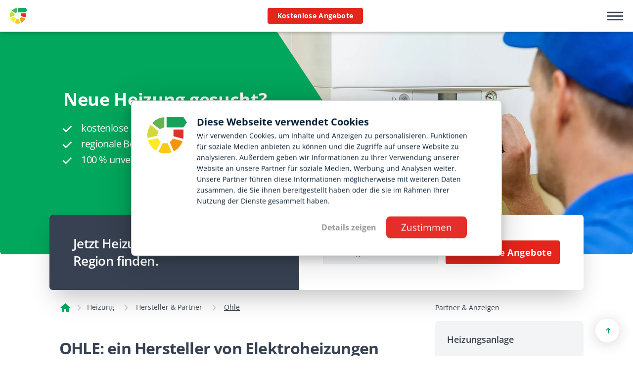

--- FILE ---
content_type: text/html; charset=UTF-8
request_url: https://www.energieheld.de/heizung/hersteller-und-partner/ohle
body_size: 24101
content:
<!DOCTYPE html>
<html lang="de">

	<head>
        <script id="Cookiebot" src="https://consent.cookiebot.com/uc.js" data-cbid="0ee53ce5-d66a-4761-a0a0-0e22b2da2649" data-blockingmode="auto" type="text/javascript"></script>
		<meta charset="utf-8"/>
		<meta http-equiv="X-UA-Compatible" content="IE=edge"/>
		<meta name="viewport" content="width=device-width, initial-scale=1"/>
		<link rel="shortcut icon" type="image/jpg" href="/assets/img/static/energieheld-favicon.png"/>
        <link rel="stylesheet" href="/assets/dist/energieheld_de.min.css?=1768558765"/>

        <script type="text/javascript">if (!window.AdButler){(function(){var s = document.createElement("script"); s.async = true; s.type = "text/javascript";s.src = 'https://servedbyadbutler.com/app.js';var n = document.getElementsByTagName("script")[0]; n.parentNode.insertBefore(s, n);}());}</script>
        <script>
            var AdButler = AdButler || {}; AdButler.ads = AdButler.ads || [];
            AdButler.ads.push(function(){
                AdButler.enableLazyLoading();
            });
        </script>
	<script async src="https://pagead2.googlesyndication.com/pagead/js/adsbygoogle.js?client=ca-pub-1217930794300825"
     	crossorigin="anonymous"></script>

        
        
                    <!-- Google Tag Manager -->
<script type="text/plain" data-cookieconsent="statistics">(function(w,d,s,l,i){w[l]=w[l]||[];w[l].push({'gtm.start':
new Date().getTime(),event:'gtm.js'});var f=d.getElementsByTagName(s)[0],
j=d.createElement(s),dl=l!='dataLayer'?'&l='+l:'';j.async=true;j.src=
'https://www.googletagmanager.com/gtm.js?id='+i+dl;f.parentNode.insertBefore(j,f);
})(window,document,'script','dataLayer','GTM-TDQBT8');</script>
<!-- End Google Tag Manager -->
                            <meta name="robots" content="max-image-preview:large">
        	<title>OHLE: ein Hersteller von Elektroheizungen</title><meta name="generator" content="SEOmatic">
<meta name="description" content="Hier finden Sie ausführliche Informationen über das Unternehmen OHLE, ein Hersteller von Elektroheizungen, Infrarotheizungen und Heizstrahlern.">
<meta name="referrer" content="no-referrer-when-downgrade">
<meta name="robots" content="all">
<meta content="de" property="og:locale">
<meta content="website" property="og:type">
<meta content="https://www.energieheld.de/heizung/hersteller-und-partner/ohle" property="og:url">
<meta content="OHLE: ein Hersteller von Elektroheizungen" property="og:title">
<meta content="Hier finden Sie ausführliche Informationen über das Unternehmen OHLE, ein Hersteller von Elektroheizungen, Infrarotheizungen und Heizstrahlern." property="og:description">
<meta content="https://storage.googleapis.com/media-energieheld-de-2509/_1200x630_crop_center-center_82_none/Heizung-allgemein.png?mtime=1727707101" property="og:image">
<meta content="Ein Thermostat eines Heizkörpers" property="og:image:alt">
<meta name="twitter:card" content="summary_large_image">
<meta name="twitter:creator" content="@">
<meta name="twitter:title" content="OHLE: ein Hersteller von Elektroheizungen">
<meta name="twitter:description" content="Hier finden Sie ausführliche Informationen über das Unternehmen OHLE, ein Hersteller von Elektroheizungen, Infrarotheizungen und Heizstrahlern.">
<meta name="twitter:image" content="https://storage.googleapis.com/media-energieheld-de-2509/_1200x630_crop_center-center_82_none/Heizung-allgemein.png?mtime=1727707101">
<meta name="twitter:image:alt" content="Ein Thermostat eines Heizkörpers">
<link href="https://www.energieheld.de/heizung/hersteller-und-partner/ohle" rel="canonical">
<link href="https://www.energieheld.de/" rel="home">
<link type="text/plain" href="https://www.energieheld.de/humans.txt" rel="author"></head>

	<body class="relative overflow-x-hidden text-base antialiased text-textcolor max-w-[1920px] mx-auto">

					

    
    <nav
        class="fixed top-0 left-0 right-0 z-30 bg-white shadow-md" id="mainnav">
                <div class="items-center justify-end hidden h-20 2xl:flex max-w-[1080px] mx-auto">
            <div class="flex grow">
                <a href="/"><img class="inline-block h-9 2xl:h-12" src="/assets/img/energieheld-logo.svg" alt="Energieheld Logo"/>
                </a></div>


                <a href="/rechtliches/datenschutz" rel="nofollow">
                    <img class="hidden h-12 2xl:inline-block" src="/assets/img/ssl-trust-banner.svg" alt="Sichere Datenübertragung dank SSL-Verschlüsselung"/>
                </a>

                <a class="button-small button--transparent ml-12" href="/blog/" title="Zum Energieheld-Blog">Blog</a>
        </div>

        <div id="desktop-nav" class="items-center hidden h-12 bg-secondary shadow-md 2xl:flex">


            <ul class="flex h-full w-full list-none text-white mx-auto" style="max-width: fit-content;">
                                                                                    <li class="h-full flex items-center mt-0 px-6 overflow-hidden ">
                            <a class="text-base font-semibold hover:text-white" href="https://www.energieheld.de/solaranlage/photovoltaik" target="_self">Photovoltaik</a>


                                                                                        <span class="fixed left-0 right-0 flex-row w-[65%] mx-auto pt-8 gap-12 text-left bg-white text-secondary shadow-xl megamenu top-32 px-7 pb-10 rounded-b-md">
                                    
                                                                                                                                <span class="megamenu-list w-1/5">
                                                <p class="pb-0">
                                                <a class="font-semibold text-base hover:text-secondary hover:underline" href="https://www.energieheld.de/solaranlage/photovoltaik" target="_self">Photovoltaik Anlage</a>
                                                </p>
                                                <span class="bg-primary w-full h-[2px] block my-2"></span>

                                                <ul class="ml-0 list-none">
                                                                                                            <li class="mt-2">
                                                            <a class="text-base leading-5 text-secondary hover:text-secondary hover:underline" href="https://www.energieheld.de/solaranlage/photovoltaik/foerderung" target="_self">Förderung Photovoltaik</a>
                                                        </li>
                                                                                                            <li class="mt-2">
                                                            <a class="text-base leading-5 text-secondary hover:text-secondary hover:underline" href="https://www.energieheld.de/solaranlage/photovoltaik/kosten" target="_self">Photovoltaik Kosten</a>
                                                        </li>
                                                                                                            <li class="mt-2">
                                                            <a class="text-base leading-5 text-secondary hover:text-secondary hover:underline" href="https://www.energieheld.de/solaranlage/photovoltaik/mit-heizstab" target="_self">PV Heizstab</a>
                                                        </li>
                                                                                                            <li class="mt-2">
                                                            <a class="text-base leading-5 text-secondary hover:text-secondary hover:underline" href="https://www.energieheld.de/solaranlage/photovoltaik/dimensionierung" target="_self">Photovoltaik Größe</a>
                                                        </li>
                                                                                                            <li class="mt-2">
                                                            <a class="text-base leading-5 text-secondary hover:text-secondary hover:underline" href="https://www.energieheld.de/solaranlage/photovoltaik/kosten/wirtschaftlichkeit-amortisation" target="_self">Amortisation PV Anlage</a>
                                                        </li>
                                                                                                            <li class="mt-2">
                                                            <a class="text-base leading-5 text-secondary hover:text-secondary hover:underline" href="https://www.energieheld.de/solaranlage/photovoltaik/solardachziegel" target="_self">Solardachziegel</a>
                                                        </li>
                                                                                                            <li class="mt-2">
                                                            <a class="text-base leading-5 text-secondary hover:text-secondary hover:underline" href="https://www.energieheld.de/solaranlage/photovoltaik/solardachziegel/tesla-solar-roof" target="_self">Tesla Solar Roof</a>
                                                        </li>
                                                                                                            <li class="mt-2">
                                                            <a class="text-base leading-5 text-secondary hover:text-secondary hover:underline" href="https://www.energieheld.de/solaranlage/photovoltaik/solarplatten" target="_self">Solarplatten</a>
                                                        </li>
                                                                                                    </ul>
                                            </span>


                                                                                                                                
                                    
                                                                                                                                <span class="megamenu-list w-1/5">
                                                <p class="pb-0">
                                                <a class="font-semibold text-base hover:text-secondary hover:underline" href="https://www.energieheld.de/solaranlage/photovoltaik/stromspeicher" target="_self">Stromspeicher</a>
                                                </p>
                                                <span class="bg-primary w-full h-[2px] block my-2"></span>

                                                <ul class="ml-0 list-none">
                                                                                                            <li class="mt-2">
                                                            <a class="text-base leading-5 text-secondary hover:text-secondary hover:underline" href="https://www.energieheld.de/solaranlage/photovoltaik/stromspeicher/kosten" target="_self">Stromspeicher Kosten</a>
                                                        </li>
                                                                                                            <li class="mt-2">
                                                            <a class="text-base leading-5 text-secondary hover:text-secondary hover:underline" href="https://www.energieheld.de/solaranlage/photovoltaik/stromspeicher/foerderung" target="_self">Stromspeicher Förderung</a>
                                                        </li>
                                                                                                            <li class="mt-2">
                                                            <a class="text-base leading-5 text-secondary hover:text-secondary hover:underline" href="https://www.energieheld.de/solaranlage/photovoltaik/stromspeicher/groesse-dimensionierung" target="_self">Photovoltaik Speicher Größe</a>
                                                        </li>
                                                                                                            <li class="mt-2">
                                                            <a class="text-base leading-5 text-secondary hover:text-secondary hover:underline" href="https://www.energieheld.de/solaranlage/photovoltaik/stromspeicher/blei-oder-lithium" target="_self">Blei oder Lithium?</a>
                                                        </li>
                                                                                                    </ul>
                                            </span>


                                                                                                                                
                                    
                                                                                                                                <span class="megamenu-list w-1/5">
                                                <p class="pb-0">
                                                <a class="font-semibold text-base hover:text-secondary hover:underline" href="#" target="_self">Wissenswertes zu PV</a>
                                                </p>
                                                <span class="bg-primary w-full h-[2px] block my-2"></span>

                                                <ul class="ml-0 list-none">
                                                                                                            <li class="mt-2">
                                                            <a class="text-base leading-5 text-secondary hover:text-secondary hover:underline" href="https://www.energieheld.de/solaranlage/photovoltaik/einspeiseverguetung" target="_self">Einspeisevergütung 2026</a>
                                                        </li>
                                                                                                            <li class="mt-2">
                                                            <a class="text-base leading-5 text-secondary hover:text-secondary hover:underline" href="https://www.energieheld.de/solaranlage/photovoltaik/autarkiegrad" target="_self">Autarkiegrad PV</a>
                                                        </li>
                                                                                                            <li class="mt-2">
                                                            <a class="text-base leading-5 text-secondary hover:text-secondary hover:underline" href="https://www.energieheld.de/solaranlage/photovoltaik/bifaziale-module" target="_self">Bifaziale Module</a>
                                                        </li>
                                                                                                            <li class="mt-2">
                                                            <a class="text-base leading-5 text-secondary hover:text-secondary hover:underline" href="https://www.energieheld.de/solaranlage/photovoltaik/wechselrichter" target="_self">Wechselrichter PV Anlage</a>
                                                        </li>
                                                                                                            <li class="mt-2">
                                                            <a class="text-base leading-5 text-secondary hover:text-secondary hover:underline" href="https://www.energieheld.de/solaranlage/photovoltaik/zweirichtungszaehler" target="_self">Zweirichtungszähler</a>
                                                        </li>
                                                                                                            <li class="mt-2">
                                                            <a class="text-base leading-5 text-secondary hover:text-secondary hover:underline" href="https://www.energieheld.de/solaranlage/photovoltaik/leistungsoptimierer" target="_self">Leistungsoptimierer</a>
                                                        </li>
                                                                                                            <li class="mt-2">
                                                            <a class="text-base leading-5 text-secondary hover:text-secondary hover:underline" href="https://www.energieheld.de/solaranlage/photovoltaik/solarmodule-schwarz" target="_self">Schwarze Solarmodule</a>
                                                        </li>
                                                                                                    </ul>
                                            </span>


                                                                                                                                
                                    
                                                                                                                                <span class="megamenu-list w-1/5">
                                                <p class="pb-0">
                                                <a class="font-semibold text-base hover:text-secondary hover:underline" href="https://www.energieheld.de/solaranlage/mieten/ratgeber" target="_self">Ratgeber Photovoltaik</a>
                                                </p>
                                                <span class="bg-primary w-full h-[2px] block my-2"></span>

                                                <ul class="ml-0 list-none">
                                                                                                            <li class="mt-2">
                                                            <a class="text-base leading-5 text-secondary hover:text-secondary hover:underline" href="https://www.energieheld.de/solaranlage/photovoltaik/anmelden" target="_self">PV-Anlage anmelden</a>
                                                        </li>
                                                                                                            <li class="mt-2">
                                                            <a class="text-base leading-5 text-secondary hover:text-secondary hover:underline" href="https://www.energieheld.de/solaranlage/mieten/ratgeber/dachvermietung" target="_self">Dach vermieten Solar</a>
                                                        </li>
                                                                                                            <li class="mt-2">
                                                            <a class="text-base leading-5 text-secondary hover:text-secondary hover:underline" href="https://www.energieheld.de/solaranlage/photovoltaik/balkonkraftwerk" target="_self">Balkonkraftwerk</a>
                                                        </li>
                                                                                                            <li class="mt-2">
                                                            <a class="text-base leading-5 text-secondary hover:text-secondary hover:underline" href="https://www.energieheld.de/solaranlage/photovoltaik/balkonkraftwerk/balkonkraftwerk-anmelden" target="_self">Balkonkraftwerk anmelden</a>
                                                        </li>
                                                                                                            <li class="mt-2">
                                                            <a class="text-base leading-5 text-secondary hover:text-secondary hover:underline" href="https://www.energieheld.de/solaranlage/solarenergie" target="_self">Solarenergie</a>
                                                        </li>
                                                                                                            <li class="mt-2">
                                                            <a class="text-base leading-5 text-secondary hover:text-secondary hover:underline" href="https://www.energieheld.de/solaranlage/solar-pflicht" target="_self">Solarpflicht</a>
                                                        </li>
                                                                                                            <li class="mt-2">
                                                            <a class="text-base leading-5 text-secondary hover:text-secondary hover:underline" href="https://www.energieheld.de/solaranlage/mieten" target="_self">Solaranlage mieten</a>
                                                        </li>
                                                                                                            <li class="mt-2">
                                                            <a class="text-base leading-5 text-secondary hover:text-secondary hover:underline" href="https://www.energieheld.de/solaranlage/photovoltaik/reinigen" target="_self">PV-Anlage reinigen</a>
                                                        </li>
                                                                                                    </ul>
                                            </span>


                                                                                                                                
                                    
                                                                                                                                <span class="megamenu-list w-1/5">
                                                <p class="pb-0">
                                                <a class="font-semibold text-base hover:text-secondary hover:underline" href="https://www.energieheld.de/solaranlage/solarthermie" target="_self">Solarthermieanlage</a>
                                                </p>
                                                <span class="bg-primary w-full h-[2px] block my-2"></span>

                                                <ul class="ml-0 list-none">
                                                                                                            <li class="mt-2">
                                                            <a class="text-base leading-5 text-secondary hover:text-secondary hover:underline" href="https://www.energieheld.de/solaranlage/solarthermie/foerderung" target="_self">Solarthermie Förderung</a>
                                                        </li>
                                                                                                            <li class="mt-2">
                                                            <a class="text-base leading-5 text-secondary hover:text-secondary hover:underline" href="https://www.energieheld.de/solaranlage/solarthermie/kosten" target="_self">Kosten für Solarthermie</a>
                                                        </li>
                                                                                                            <li class="mt-2">
                                                            <a class="text-base leading-5 text-secondary hover:text-secondary hover:underline" href="https://www.energieheld.de/solaranlage/solarthermie/groesse-dimensionierung" target="_self">Solarthermie Größe</a>
                                                        </li>
                                                                                                            <li class="mt-2">
                                                            <a class="text-base leading-5 text-secondary hover:text-secondary hover:underline" href="https://www.energieheld.de/solaranlage/solarthermie/heizungsunterstuetzung" target="_self">Solarthermie Heizungsunterstützung</a>
                                                        </li>
                                                                                                            <li class="mt-2">
                                                            <a class="text-base leading-5 text-secondary hover:text-secondary hover:underline" href="https://www.energieheld.de/solaranlage/photovoltaik/photothermie" target="_self">Photothermie</a>
                                                        </li>
                                                                                                            <li class="mt-2">
                                                            <a class="text-base leading-5 text-secondary hover:text-secondary hover:underline" href="https://www.energieheld.de/solaranlage/photovoltaik/pvt-anlage" target="_self">PVT-Anlage</a>
                                                        </li>
                                                                                                            <li class="mt-2">
                                                            <a class="text-base leading-5 text-secondary hover:text-secondary hover:underline" href="https://www.energieheld.de/solaranlage/photovoltaik/pvt-module" target="_self">PVT-Module</a>
                                                        </li>
                                                                                                            <li class="mt-2">
                                                            <a class="text-base leading-5 text-secondary hover:text-secondary hover:underline" href="https://www.energieheld.de/solaranlage/photovoltaik/pvt-waermepumpe" target="_self">PVT mit Wärmepumpe</a>
                                                        </li>
                                                                                                    </ul>
                                            </span>


                                                                                                                                
                                                                    </span>
                                                    </li>
                                                                                                        <li class="h-full flex items-center mt-0 px-6 overflow-hidden ">
                            <a class="text-base font-semibold hover:text-white" href="https://www.energieheld.de/daemmung" target="_self">Dämmung</a>


                                                                                        <span class="fixed left-0 right-0 flex-row w-[65%] mx-auto pt-8 gap-12 text-left bg-white text-secondary shadow-xl megamenu top-32 px-7 pb-10 rounded-b-md">
                                    
                                                                                                                                <span class="megamenu-list w-1/5">
                                                <p class="pb-0">
                                                <a class="font-semibold text-base hover:text-secondary hover:underline" href="https://www.energieheld.de/daemmung/daemmstoffe" target="_self">Dämmstoffe</a>
                                                </p>
                                                <span class="bg-primary w-full h-[2px] block my-2"></span>

                                                <ul class="ml-0 list-none">
                                                                                                            <li class="mt-2">
                                                            <a class="text-base leading-5 text-secondary hover:text-secondary hover:underline" href="https://www.energieheld.de/daemmung/daemmstoffe/pur-pir" target="_self">PUR Dämmung</a>
                                                        </li>
                                                                                                            <li class="mt-2">
                                                            <a class="text-base leading-5 text-secondary hover:text-secondary hover:underline" href="https://www.energieheld.de/daemmung/daemmstoffe/holzfaser-daemmung" target="_self">Holzfaser Dämmung</a>
                                                        </li>
                                                                                                            <li class="mt-2">
                                                            <a class="text-base leading-5 text-secondary hover:text-secondary hover:underline" href="https://www.energieheld.de/daemmung/daemmstoffe/mineralwolle" target="_self">Mineralwolle Dämmung</a>
                                                        </li>
                                                                                                            <li class="mt-2">
                                                            <a class="text-base leading-5 text-secondary hover:text-secondary hover:underline" href="https://www.energieheld.de/daemmung/daemmstoffe/mineralwolle/steinwolle-daemmung" target="_self">Steinwolle Dämmung</a>
                                                        </li>
                                                                                                            <li class="mt-2">
                                                            <a class="text-base leading-5 text-secondary hover:text-secondary hover:underline" href="https://www.energieheld.de/daemmung/daemmstoffe/eps-daemmung" target="_self">EPS Dämmung</a>
                                                        </li>
                                                                                                            <li class="mt-2">
                                                            <a class="text-base leading-5 text-secondary hover:text-secondary hover:underline" href="https://www.energieheld.de/daemmung/daemmstoffe/zellulose" target="_self">Zellulose</a>
                                                        </li>
                                                                                                            <li class="mt-2">
                                                            <a class="text-base leading-5 text-secondary hover:text-secondary hover:underline" href="https://www.energieheld.de/daemmung/daemmstoffe/perlite-daemmung" target="_self">Perlite Dämmung</a>
                                                        </li>
                                                                                                            <li class="mt-2">
                                                            <a class="text-base leading-5 text-secondary hover:text-secondary hover:underline" href="https://www.energieheld.de/daemmung/daemmstoffe/xps-daemmung" target="_self">XPS Dämmung</a>
                                                        </li>
                                                                                                    </ul>
                                            </span>


                                                                                                                                
                                    
                                                                                                                                <span class="megamenu-list w-1/5">
                                                <p class="pb-0">
                                                <a class="font-semibold text-base hover:text-secondary hover:underline" href="https://www.energieheld.de/daemmung/fassadendaemmung" target="_self">Fassadendämmung</a>
                                                </p>
                                                <span class="bg-primary w-full h-[2px] block my-2"></span>

                                                <ul class="ml-0 list-none">
                                                                                                            <li class="mt-2">
                                                            <a class="text-base leading-5 text-secondary hover:text-secondary hover:underline" href="https://www.energieheld.de/daemmung/fassadendaemmung/isolierklinker" target="_self">Isolierklinker</a>
                                                        </li>
                                                                                                            <li class="mt-2">
                                                            <a class="text-base leading-5 text-secondary hover:text-secondary hover:underline" href="https://www.energieheld.de/daemmung/fassadendaemmung/kerndaemmung" target="_self">Kerndämmung</a>
                                                        </li>
                                                                                                            <li class="mt-2">
                                                            <a class="text-base leading-5 text-secondary hover:text-secondary hover:underline" href="https://www.energieheld.de/daemmung/einblasdaemmung" target="_self">Einblasdämmung</a>
                                                        </li>
                                                                                                            <li class="mt-2">
                                                            <a class="text-base leading-5 text-secondary hover:text-secondary hover:underline" href="https://www.energieheld.de/daemmung/einblasdaemmung/kosten" target="_self">Einblasdämmung Kosten</a>
                                                        </li>
                                                                                                            <li class="mt-2">
                                                            <a class="text-base leading-5 text-secondary hover:text-secondary hover:underline" href="https://www.energieheld.de/daemmung/einblasdaemmung/foerderung" target="_self">Einblasdämmung Förderung</a>
                                                        </li>
                                                                                                            <li class="mt-2">
                                                            <a class="text-base leading-5 text-secondary hover:text-secondary hover:underline" href="https://www.energieheld.de/daemmung/fassadendaemmung/wdvs" target="_self">WDVS</a>
                                                        </li>
                                                                                                            <li class="mt-2">
                                                            <a class="text-base leading-5 text-secondary hover:text-secondary hover:underline" href="https://www.energieheld.de/daemmung/fassade/fassadenverkleidung" target="_self">Fassadenverkleidung</a>
                                                        </li>
                                                                                                            <li class="mt-2">
                                                            <a class="text-base leading-5 text-secondary hover:text-secondary hover:underline" href="https://www.energieheld.de/daemmung/fassadendaemmung/vorhangfassade" target="_self">Vorhangfassade (hinterlüftet)</a>
                                                        </li>
                                                                                                    </ul>
                                            </span>


                                                                                                                                
                                    
                                                                                                                                <span class="megamenu-list w-1/5">
                                                <p class="pb-0">
                                                <a class="font-semibold text-base hover:text-secondary hover:underline" href="https://www.energieheld.de/daemmung/kellerdaemmung" target="_self">Kellerdämmung</a>
                                                </p>
                                                <span class="bg-primary w-full h-[2px] block my-2"></span>

                                                <ul class="ml-0 list-none">
                                                                                                            <li class="mt-2">
                                                            <a class="text-base leading-5 text-secondary hover:text-secondary hover:underline" href="https://www.energieheld.de/daemmung/kellerdaemmung/aussen-perimeterdaemmung" target="_self">Perimeterdämmung</a>
                                                        </li>
                                                                                                            <li class="mt-2">
                                                            <a class="text-base leading-5 text-secondary hover:text-secondary hover:underline" href="https://www.energieheld.de/daemmung/kellerdaemmung/innen" target="_self">Keller dämmen innen</a>
                                                        </li>
                                                                                                    </ul>
                                            </span>


                                                                                                                                
                                    
                                                                                                                                <span class="megamenu-list w-1/5">
                                                <p class="pb-0">
                                                <a class="font-semibold text-base hover:text-secondary hover:underline" href="https://www.energieheld.de/daemmung/ratgeber" target="_self">Ratgeber</a>
                                                </p>
                                                <span class="bg-primary w-full h-[2px] block my-2"></span>

                                                <ul class="ml-0 list-none">
                                                                                                            <li class="mt-2">
                                                            <a class="text-base leading-5 text-secondary hover:text-secondary hover:underline" href="https://www.energieheld.de/daemmung/daemmstoffe/wie-dick" target="_self">Wie dick dämmen?</a>
                                                        </li>
                                                                                                            <li class="mt-2">
                                                            <a class="text-base leading-5 text-secondary hover:text-secondary hover:underline" href="https://www.energieheld.de/daemmung/fachbetriebe-finden" target="_self">Fachbetriebe für Dämmung finden</a>
                                                        </li>
                                                                                                            <li class="mt-2">
                                                            <a class="text-base leading-5 text-secondary hover:text-secondary hover:underline" href="https://www.energieheld.de/daemmung/ratgeber/brandschutz" target="_self">Brandschutz Dämmung</a>
                                                        </li>
                                                                                                            <li class="mt-2">
                                                            <a class="text-base leading-5 text-secondary hover:text-secondary hover:underline" href="https://www.energieheld.de/daemmung/ratgeber/dampfbremse-dampfsperre" target="_self">Dampf Sperre</a>
                                                        </li>
                                                                                                            <li class="mt-2">
                                                            <a class="text-base leading-5 text-secondary hover:text-secondary hover:underline" href="https://www.energieheld.de/daemmung/ratgeber/schimmel" target="_self">Schimmel in der Wohnung</a>
                                                        </li>
                                                                                                            <li class="mt-2">
                                                            <a class="text-base leading-5 text-secondary hover:text-secondary hover:underline" href="https://www.energieheld.de/foerderung/institute-anbieter/kfw/kredit-261-262" target="_self">Dämmung als Teil einer Kernsanierung</a>
                                                        </li>
                                                                                                    </ul>
                                            </span>


                                                                                                                                
                                                                    </span>
                                                    </li>
                                                                                                        <li class="h-full flex items-center mt-0 px-6 overflow-hidden ">
                            <a class="text-base font-semibold hover:text-white" href="https://www.energieheld.de/fenster" target="_self">Fenster</a>


                                                                                        <span class="fixed left-0 right-0 flex-row w-[65%] mx-auto pt-8 gap-12 text-left bg-white text-secondary shadow-xl megamenu top-32 px-7 pb-10 rounded-b-md">
                                    
                                                                                                                                <span class="megamenu-list w-1/5">
                                                <p class="pb-0">
                                                <a class="font-semibold text-base hover:text-secondary hover:underline" href="https://www.energieheld.de/fenster/kosten" target="_self">Neue Fenster Kosten</a>
                                                </p>
                                                <span class="bg-primary w-full h-[2px] block my-2"></span>

                                                <ul class="ml-0 list-none">
                                                                                                            <li class="mt-2">
                                                            <a class="text-base leading-5 text-secondary hover:text-secondary hover:underline" href="https://www.energieheld.de/fenster/kosten/einbau" target="_self">Fenster Einbaukosten</a>
                                                        </li>
                                                                                                            <li class="mt-2">
                                                            <a class="text-base leading-5 text-secondary hover:text-secondary hover:underline" href="https://www.energieheld.de/fenster/foerderung" target="_self">Förderung Fenster</a>
                                                        </li>
                                                                                                    </ul>
                                            </span>


                                                                                                                                
                                    
                                                                                                                                <span class="megamenu-list w-1/5">
                                                <p class="pb-0">
                                                <a class="font-semibold text-base hover:text-secondary hover:underline" href="https://www.energieheld.de/fenster/fensterarten" target="_self">Fensterarten</a>
                                                </p>
                                                <span class="bg-primary w-full h-[2px] block my-2"></span>

                                                <ul class="ml-0 list-none">
                                                                                                            <li class="mt-2">
                                                            <a class="text-base leading-5 text-secondary hover:text-secondary hover:underline" href="https://www.energieheld.de/fenster/fensterarten/dachfenster" target="_self">Dachfenster</a>
                                                        </li>
                                                                                                            <li class="mt-2">
                                                            <a class="text-base leading-5 text-secondary hover:text-secondary hover:underline" href="https://www.energieheld.de/fenster/fensterarten/daenische-fenster" target="_self">Dänische Fenster</a>
                                                        </li>
                                                                                                            <li class="mt-2">
                                                            <a class="text-base leading-5 text-secondary hover:text-secondary hover:underline" href="https://www.energieheld.de/fenster/fensterarten/gaubenfenster" target="_self">Gaubenfenster</a>
                                                        </li>
                                                                                                            <li class="mt-2">
                                                            <a class="text-base leading-5 text-secondary hover:text-secondary hover:underline" href="https://www.energieheld.de/fenster/fensterarten/kellerfenster" target="_self">Kellerfenster</a>
                                                        </li>
                                                                                                            <li class="mt-2">
                                                            <a class="text-base leading-5 text-secondary hover:text-secondary hover:underline" href="https://www.energieheld.de/fenster/verglasung" target="_self">Fensterglas</a>
                                                        </li>
                                                                                                            <li class="mt-2">
                                                            <a class="text-base leading-5 text-secondary hover:text-secondary hover:underline" href="https://www.energieheld.de/fenster/verglasung/2-fach-oder-3-fach" target="_self">3-fach verglaste Fenster</a>
                                                        </li>
                                                                                                    </ul>
                                            </span>


                                                                                                                                
                                    
                                                                                                                                <span class="megamenu-list w-1/5">
                                                <p class="pb-0">
                                                <a class="font-semibold text-base hover:text-secondary hover:underline" href="https://www.energieheld.de/fenster/fensterrahmen" target="_self">Fensterrahmen</a>
                                                </p>
                                                <span class="bg-primary w-full h-[2px] block my-2"></span>

                                                <ul class="ml-0 list-none">
                                                                                                            <li class="mt-2">
                                                            <a class="text-base leading-5 text-secondary hover:text-secondary hover:underline" href="https://www.energieheld.de/fenster/fensterrahmen/aluminium-fenster" target="_self">Alufenster</a>
                                                        </li>
                                                                                                            <li class="mt-2">
                                                            <a class="text-base leading-5 text-secondary hover:text-secondary hover:underline" href="https://www.energieheld.de/fenster/fensterrahmen/holz-alu-fenster" target="_self">Holz Alu Fenster</a>
                                                        </li>
                                                                                                            <li class="mt-2">
                                                            <a class="text-base leading-5 text-secondary hover:text-secondary hover:underline" href="https://www.energieheld.de/fenster/fensterrahmen/holz-fenster" target="_self">Holzfenster</a>
                                                        </li>
                                                                                                            <li class="mt-2">
                                                            <a class="text-base leading-5 text-secondary hover:text-secondary hover:underline" href="https://www.energieheld.de/fenster/fensterrahmen/kunststoff-fenster" target="_self">Kunststofffenster</a>
                                                        </li>
                                                                                                    </ul>
                                            </span>


                                                                                                                                
                                    
                                                                                                                                <span class="megamenu-list w-1/5">
                                                <p class="pb-0">
                                                <a class="font-semibold text-base hover:text-secondary hover:underline" href="https://www.energieheld.de/fenster/ratgeber" target="_self">Fenster Ratgeber</a>
                                                </p>
                                                <span class="bg-primary w-full h-[2px] block my-2"></span>

                                                <ul class="ml-0 list-none">
                                                                                                            <li class="mt-2">
                                                            <a class="text-base leading-5 text-secondary hover:text-secondary hover:underline" href="https://www.energieheld.de/fenster/ratgeber/fenster-putzen" target="_self">Fenster putzen</a>
                                                        </li>
                                                                                                            <li class="mt-2">
                                                            <a class="text-base leading-5 text-secondary hover:text-secondary hover:underline" href="https://www.energieheld.de/fenster/fensterbau-fachbetriebe" target="_self">Fensterbauer in der Nähe</a>
                                                        </li>
                                                                                                            <li class="mt-2">
                                                            <a class="text-base leading-5 text-secondary hover:text-secondary hover:underline" href="https://www.energieheld.de/fenster/ratgeber/fenster-polen" target="_self">Fenster aus Polen</a>
                                                        </li>
                                                                                                            <li class="mt-2">
                                                            <a class="text-base leading-5 text-secondary hover:text-secondary hover:underline" href="https://www.energieheld.de/fenster/ratgeber/kondenswasser" target="_self">Kondenswasser</a>
                                                        </li>
                                                                                                            <li class="mt-2">
                                                            <a class="text-base leading-5 text-secondary hover:text-secondary hover:underline" href="https://www.energieheld.de/fenster/ratgeber/richtig-lueften" target="_self">Richtig lüften</a>
                                                        </li>
                                                                                                    </ul>
                                            </span>


                                                                                                                                
                                    
                                                                                                                                <span class="megamenu-list w-1/5">
                                                <p class="pb-0">
                                                <a class="font-semibold text-base hover:text-secondary hover:underline" href="https://www.energieheld.de/fenster/tueren" target="_self">Türen</a>
                                                </p>
                                                <span class="bg-primary w-full h-[2px] block my-2"></span>

                                                <ul class="ml-0 list-none">
                                                                                                            <li class="mt-2">
                                                            <a class="text-base leading-5 text-secondary hover:text-secondary hover:underline" href="https://www.energieheld.de/fenster/tueren/balkontueren" target="_self">Terrassentür</a>
                                                        </li>
                                                                                                            <li class="mt-2">
                                                            <a class="text-base leading-5 text-secondary hover:text-secondary hover:underline" href="https://www.energieheld.de/fenster/tueren/ratgeber/tueren-polen" target="_self">Türen aus Polen</a>
                                                        </li>
                                                                                                            <li class="mt-2">
                                                            <a class="text-base leading-5 text-secondary hover:text-secondary hover:underline" href="https://www.energieheld.de/fenster/tueren/haustueren" target="_self">Haustüren</a>
                                                        </li>
                                                                                                            <li class="mt-2">
                                                            <a class="text-base leading-5 text-secondary hover:text-secondary hover:underline" href="https://www.energieheld.de/fenster/tueren/preise/einbau" target="_self">Türe Einbau Kosten</a>
                                                        </li>
                                                                                                            <li class="mt-2">
                                                            <a class="text-base leading-5 text-secondary hover:text-secondary hover:underline" href="https://www.energieheld.de/fenster/tueren/preise" target="_self">Türen Preise</a>
                                                        </li>
                                                                                                            <li class="mt-2">
                                                            <a class="text-base leading-5 text-secondary hover:text-secondary hover:underline" href="https://www.energieheld.de/fenster/tueren/ratgeber" target="_self">Türen Ratgeber</a>
                                                        </li>
                                                                                                    </ul>
                                            </span>


                                                                                                                                
                                                                    </span>
                                                    </li>
                                                                                                        <li class="h-full flex items-center mt-0 px-6 overflow-hidden ">
                            <a class="text-base font-semibold hover:text-white" href="https://www.energieheld.de/dach" target="_self">Dach</a>


                                                                                        <span class="fixed left-0 right-0 flex-row w-[65%] mx-auto pt-8 gap-12 text-left bg-white text-secondary shadow-xl megamenu top-32 px-7 pb-10 rounded-b-md">
                                    
                                                                                                                                <span class="megamenu-list w-1/5">
                                                <p class="pb-0">
                                                <a class="font-semibold text-base hover:text-secondary hover:underline" href="https://www.energieheld.de/dach/dachsanierung" target="_self">Dachsanierung</a>
                                                </p>
                                                <span class="bg-primary w-full h-[2px] block my-2"></span>

                                                <ul class="ml-0 list-none">
                                                                                                            <li class="mt-2">
                                                            <a class="text-base leading-5 text-secondary hover:text-secondary hover:underline" href="https://www.energieheld.de/dach/foerderung" target="_self">Förderung Dachsanierung</a>
                                                        </li>
                                                                                                            <li class="mt-2">
                                                            <a class="text-base leading-5 text-secondary hover:text-secondary hover:underline" href="https://www.energieheld.de/dach/kosten/dachstuhl" target="_self">Dachstuhl Kosten</a>
                                                        </li>
                                                                                                            <li class="mt-2">
                                                            <a class="text-base leading-5 text-secondary hover:text-secondary hover:underline" href="https://www.energieheld.de/dach/kosten" target="_self">Dach neu decken: Kosten</a>
                                                        </li>
                                                                                                            <li class="mt-2">
                                                            <a class="text-base leading-5 text-secondary hover:text-secondary hover:underline" href="https://www.energieheld.de/dach/dachdecker-finden" target="_self">Dachdecker in der Nähe</a>
                                                        </li>
                                                                                                            <li class="mt-2">
                                                            <a class="text-base leading-5 text-secondary hover:text-secondary hover:underline" href="https://www.energieheld.de/dach/dacheindeckung/dachplatten" target="_self">Dachplatten</a>
                                                        </li>
                                                                                                            <li class="mt-2">
                                                            <a class="text-base leading-5 text-secondary hover:text-secondary hover:underline" href="https://www.energieheld.de/dach/dachgaube" target="_self">Dachgaube</a>
                                                        </li>
                                                                                                    </ul>
                                            </span>


                                                                                                                                
                                    
                                                                                                                                <span class="megamenu-list w-1/5">
                                                <p class="pb-0">
                                                <a class="font-semibold text-base hover:text-secondary hover:underline" href="https://www.energieheld.de/dach/dachdaemmung" target="_self">Dachdämmung</a>
                                                </p>
                                                <span class="bg-primary w-full h-[2px] block my-2"></span>

                                                <ul class="ml-0 list-none">
                                                                                                            <li class="mt-2">
                                                            <a class="text-base leading-5 text-secondary hover:text-secondary hover:underline" href="https://www.energieheld.de/dach/dachdaemmung/aufsparrendaemmung" target="_self">Aufsparrendämmung</a>
                                                        </li>
                                                                                                            <li class="mt-2">
                                                            <a class="text-base leading-5 text-secondary hover:text-secondary hover:underline" href="https://www.energieheld.de/dach/dachdaemmung/untersparrendaemmung" target="_self">Untersparrendämmung</a>
                                                        </li>
                                                                                                            <li class="mt-2">
                                                            <a class="text-base leading-5 text-secondary hover:text-secondary hover:underline" href="https://www.energieheld.de/dach/dachdaemmung/zwischensparrendaemmung" target="_self">Zwischensparrendämmung</a>
                                                        </li>
                                                                                                            <li class="mt-2">
                                                            <a class="text-base leading-5 text-secondary hover:text-secondary hover:underline" href="https://www.energieheld.de/dach/dachdaemmung/dachboden-geschossdecke" target="_self">Dachboden dämmen</a>
                                                        </li>
                                                                                                    </ul>
                                            </span>


                                                                                                                                
                                    
                                                                                                                                <span class="megamenu-list w-1/5">
                                                <p class="pb-0">
                                                <a class="font-semibold text-base hover:text-secondary hover:underline" href="https://www.energieheld.de/dach/flachdach" target="_self">Flachdach</a>
                                                </p>
                                                <span class="bg-primary w-full h-[2px] block my-2"></span>

                                                <ul class="ml-0 list-none">
                                                                                                            <li class="mt-2">
                                                            <a class="text-base leading-5 text-secondary hover:text-secondary hover:underline" href="https://www.energieheld.de/dach/flachdach/begruenung" target="_self">Flachdach begrünen</a>
                                                        </li>
                                                                                                            <li class="mt-2">
                                                            <a class="text-base leading-5 text-secondary hover:text-secondary hover:underline" href="https://www.energieheld.de/dach/flachdach/daemmung" target="_self">Flachdachdämmung</a>
                                                        </li>
                                                                                                            <li class="mt-2">
                                                            <a class="text-base leading-5 text-secondary hover:text-secondary hover:underline" href="https://www.energieheld.de/dach/flachdach/entwaesserung" target="_self">Flachdach Entwässerung</a>
                                                        </li>
                                                                                                            <li class="mt-2">
                                                            <a class="text-base leading-5 text-secondary hover:text-secondary hover:underline" href="https://www.energieheld.de/dach/flachdach/sanierung" target="_self">Flachdachsanierung</a>
                                                        </li>
                                                                                                    </ul>
                                            </span>


                                                                                                                                
                                    
                                                                                                                                <span class="megamenu-list w-1/5">
                                                <p class="pb-0">
                                                <a class="font-semibold text-base hover:text-secondary hover:underline" href="https://www.energieheld.de/dach/schornstein" target="_self">Schornstein</a>
                                                </p>
                                                <span class="bg-primary w-full h-[2px] block my-2"></span>

                                                <ul class="ml-0 list-none">
                                                                                                            <li class="mt-2">
                                                            <a class="text-base leading-5 text-secondary hover:text-secondary hover:underline" href="https://www.energieheld.de/dach/schornstein/brennwert-heizung" target="_self">Brennwerttechnik Schornstein</a>
                                                        </li>
                                                                                                            <li class="mt-2">
                                                            <a class="text-base leading-5 text-secondary hover:text-secondary hover:underline" href="https://www.energieheld.de/dach/schornstein/sanierung" target="_self">Schornsteinsanierung</a>
                                                        </li>
                                                                                                    </ul>
                                            </span>


                                                                                                                                
                                                                    </span>
                                                    </li>
                                                                                                        <li class="h-full flex items-center mt-0 px-6 overflow-hidden active-desktop">
                            <a class="text-base font-semibold hover:text-white" href="https://www.energieheld.de/heizung" target="_self">Heizung</a>


                                                                                        <span class="fixed left-0 right-0 flex-row w-[65%] mx-auto pt-8 gap-12 text-left bg-white text-secondary shadow-xl megamenu top-32 px-7 pb-10 rounded-b-md">
                                    
                                                                                                                                <span class="megamenu-list w-1/5">
                                                <p class="pb-0">
                                                <a class="font-semibold text-base hover:text-secondary hover:underline" href="https://www.energieheld.de/heizung/waermepumpe" target="_self">Wärmepumpe</a>
                                                </p>
                                                <span class="bg-primary w-full h-[2px] block my-2"></span>

                                                <ul class="ml-0 list-none">
                                                                                                            <li class="mt-2">
                                                            <a class="text-base leading-5 text-secondary hover:text-secondary hover:underline" href="https://www.energieheld.de/heizung/waermepumpe/kosten" target="_self">Wärmepumpe Kosten</a>
                                                        </li>
                                                                                                            <li class="mt-2">
                                                            <a class="text-base leading-5 text-secondary hover:text-secondary hover:underline" href="https://www.energieheld.de/heizung/waermepumpe/foerderung" target="_self">Förderung Wärmepumpe 2026</a>
                                                        </li>
                                                                                                            <li class="mt-2">
                                                            <a class="text-base leading-5 text-secondary hover:text-secondary hover:underline" href="https://www.energieheld.de/heizung/waermepumpe/altbau" target="_self">Wärmepumpe Altbau</a>
                                                        </li>
                                                                                                            <li class="mt-2">
                                                            <a class="text-base leading-5 text-secondary hover:text-secondary hover:underline" href="https://www.energieheld.de/heizung/waermepumpe/photovoltaik" target="_self">Wärmepumpe mit Photovoltaik</a>
                                                        </li>
                                                                                                            <li class="mt-2">
                                                            <a class="text-base leading-5 text-secondary hover:text-secondary hover:underline" href="https://www.energieheld.de/heizung/waermepumpe/luft-wasser" target="_self">Luft Wasser Wärmepumpe</a>
                                                        </li>
                                                                                                            <li class="mt-2">
                                                            <a class="text-base leading-5 text-secondary hover:text-secondary hover:underline" href="https://www.energieheld.de/heizung/waermepumpe/kaskadenschaltung" target="_self">Wärmepumpenkaskade</a>
                                                        </li>
                                                                                                            <li class="mt-2">
                                                            <a class="text-base leading-5 text-secondary hover:text-secondary hover:underline" href="https://www.energieheld.de/heizung/waermepumpe/photovoltaik/kaskadenschaltung" target="_self">Kaskadenschaltung PV Wärmepumpe</a>
                                                        </li>
                                                                                                            <li class="mt-2">
                                                            <a class="text-base leading-5 text-secondary hover:text-secondary hover:underline" href="https://www.energieheld.de/heizung/waermepumpe/luft-luft" target="_self">Luft Luft Wärmepumpe</a>
                                                        </li>
                                                                                                            <li class="mt-2">
                                                            <a class="text-base leading-5 text-secondary hover:text-secondary hover:underline" href="https://www.energieheld.de/heizung/waermepumpe/oelheizung-gegen-waermepumpe-tauschen" target="_self">Ölheizung gegen Wärmepumpe tauschen</a>
                                                        </li>
                                                                                                    </ul>
                                            </span>


                                                                                                                                
                                    
                                                                                                                                <span class="megamenu-list w-1/5">
                                                <p class="pb-0">
                                                <a class="font-semibold text-base hover:text-secondary hover:underline" href="https://www.energieheld.de/heizung/holzheizung" target="_self">Holzheizungen</a>
                                                </p>
                                                <span class="bg-primary w-full h-[2px] block my-2"></span>

                                                <ul class="ml-0 list-none">
                                                                                                            <li class="mt-2">
                                                            <a class="text-base leading-5 text-secondary hover:text-secondary hover:underline" href="https://www.energieheld.de/heizung/holzheizung/kosten" target="_self">Holzheizung Kosten</a>
                                                        </li>
                                                                                                            <li class="mt-2">
                                                            <a class="text-base leading-5 text-secondary hover:text-secondary hover:underline" href="https://www.energieheld.de/heizung/holzheizung/foerderung" target="_self">Holzheizung Förderung</a>
                                                        </li>
                                                                                                            <li class="mt-2">
                                                            <a class="text-base leading-5 text-secondary hover:text-secondary hover:underline" href="https://www.energieheld.de/heizung/holzheizung/brennholz-heizwert-verbrauch" target="_self">Heizwert Holz</a>
                                                        </li>
                                                                                                            <li class="mt-2">
                                                            <a class="text-base leading-5 text-secondary hover:text-secondary hover:underline" href="https://www.energieheld.de/heizung/holzheizung/pelletheizung" target="_self">Pelletheizung</a>
                                                        </li>
                                                                                                            <li class="mt-2">
                                                            <a class="text-base leading-5 text-secondary hover:text-secondary hover:underline" href="https://www.energieheld.de/heizung/holzheizung/pelletheizung/foerderung" target="_self">Pelletheizung Förderung</a>
                                                        </li>
                                                                                                            <li class="mt-2">
                                                            <a class="text-base leading-5 text-secondary hover:text-secondary hover:underline" href="https://www.energieheld.de/heizung/holzheizung/pelletheizung/kosten" target="_self">Pelletheizung Kosten</a>
                                                        </li>
                                                                                                            <li class="mt-2">
                                                            <a class="text-base leading-5 text-secondary hover:text-secondary hover:underline" href="https://www.energieheld.de/heizung/holzheizung/pelletheizung/pellet-verbrauch" target="_self">Pelletverbrauch</a>
                                                        </li>
                                                                                                            <li class="mt-2">
                                                            <a class="text-base leading-5 text-secondary hover:text-secondary hover:underline" href="https://www.energieheld.de/heizung/holzheizung/hackschnitzelheizung" target="_self">Hackschnitzelheizung</a>
                                                        </li>
                                                                                                            <li class="mt-2">
                                                            <a class="text-base leading-5 text-secondary hover:text-secondary hover:underline" href="https://www.energieheld.de/heizung/holzheizung/scheitholzvergaser" target="_self">Holzvergaser</a>
                                                        </li>
                                                                                                    </ul>
                                            </span>


                                                                                                                                
                                    
                                                                                                                                <span class="megamenu-list w-1/5">
                                                <p class="pb-0">
                                                <a class="font-semibold text-base hover:text-secondary hover:underline" href="https://www.energieheld.de/heizung/elektroheizung" target="_self">Elektroheizung</a>
                                                </p>
                                                <span class="bg-primary w-full h-[2px] block my-2"></span>

                                                <ul class="ml-0 list-none">
                                                                                                            <li class="mt-2">
                                                            <a class="text-base leading-5 text-secondary hover:text-secondary hover:underline" href="https://www.energieheld.de/heizung/elektroheizung/kosten" target="_self">Elektroheizung Kosten</a>
                                                        </li>
                                                                                                            <li class="mt-2">
                                                            <a class="text-base leading-5 text-secondary hover:text-secondary hover:underline" href="https://www.energieheld.de/heizung/elektroheizung/infrarotheizung" target="_self">Infrarotheizung</a>
                                                        </li>
                                                                                                            <li class="mt-2">
                                                            <a class="text-base leading-5 text-secondary hover:text-secondary hover:underline" href="https://www.energieheld.de/heizung/elektroheizung/infrarotheizung/test" target="_self">Infrarotheizung Test</a>
                                                        </li>
                                                                                                            <li class="mt-2">
                                                            <a class="text-base leading-5 text-secondary hover:text-secondary hover:underline" href="https://www.energieheld.de/heizung/elektroheizung/nachtspeicherheizung" target="_self">Nachtspeicherheizung</a>
                                                        </li>
                                                                                                            <li class="mt-2">
                                                            <a class="text-base leading-5 text-secondary hover:text-secondary hover:underline" href="https://www.energieheld.de/heizung/elektroheizung/infrarotheizung/kosten" target="_self">Infrarotheizung Kosten</a>
                                                        </li>
                                                                                                    </ul>
                                            </span>


                                                                                                                                
                                    
                                                                                                                                <span class="megamenu-list w-1/5">
                                                <p class="pb-0">
                                                <a class="font-semibold text-base hover:text-secondary hover:underline" href="https://www.energieheld.de/heizung/klima-lueftung" target="_self">Lüftungsanlage</a>
                                                </p>
                                                <span class="bg-primary w-full h-[2px] block my-2"></span>

                                                <ul class="ml-0 list-none">
                                                                                                            <li class="mt-2">
                                                            <a class="text-base leading-5 text-secondary hover:text-secondary hover:underline" href="https://www.energieheld.de/heizung/klima-lueftung/klimaanlage" target="_self">Klimaanlage Haus</a>
                                                        </li>
                                                                                                            <li class="mt-2">
                                                            <a class="text-base leading-5 text-secondary hover:text-secondary hover:underline" href="https://www.energieheld.de/heizung/klima-lueftung/kosten" target="_self">Kosten Klimaanlage</a>
                                                        </li>
                                                                                                            <li class="mt-2">
                                                            <a class="text-base leading-5 text-secondary hover:text-secondary hover:underline" href="https://www.energieheld.de/heizung/klima-lueftung/lueftungsanlage" target="_self">Lüftungsanlage Haus</a>
                                                        </li>
                                                                                                    </ul>
                                            </span>


                                                                                                                                
                                    
                                                                                                                                <span class="megamenu-list w-1/5">
                                                <p class="pb-0">
                                                <a class="font-semibold text-base hover:text-secondary hover:underline" href="https://www.energieheld.de/heizung/foerderung" target="_self">Förderung für Heizung</a>
                                                </p>
                                                <span class="bg-primary w-full h-[2px] block my-2"></span>

                                                <ul class="ml-0 list-none">
                                                                                                            <li class="mt-2">
                                                            <a class="text-base leading-5 text-secondary hover:text-secondary hover:underline" href="https://www.energieheld.de/foerderung/institute-anbieter/kfw/zuschuss-458" target="_self">KfW 458: Heizungstausch als Einzelmaßnahmen</a>
                                                        </li>
                                                                                                            <li class="mt-2">
                                                            <a class="text-base leading-5 text-secondary hover:text-secondary hover:underline" href="https://www.energieheld.de/foerderung/institute-anbieter/kfw/kredit-261-262" target="_self">Kredit 261: Kernsanierung</a>
                                                        </li>
                                                                                                    </ul>
                                            </span>


                                                                                                                                
                                                                    </span>
                                                    </li>
                                                                                                        <li class="h-full flex items-center mt-0 px-6 overflow-hidden ">
                            <a class="text-base font-semibold hover:text-white" href="https://www.energieheld.de/foerderung" target="_self">Förderung</a>


                                                                                        <span class="fixed left-0 right-0 flex-row w-[65%] mx-auto pt-8 gap-12 text-left bg-white text-secondary shadow-xl megamenu top-32 px-7 pb-10 rounded-b-md">
                                    
                                                                                                                                <span class="megamenu-list w-1/5">
                                                <p class="pb-0">
                                                <a class="font-semibold text-base hover:text-secondary hover:underline" href="https://www.energieheld.de/foerderung/institute-anbieter" target="_self">Förder-Institute</a>
                                                </p>
                                                <span class="bg-primary w-full h-[2px] block my-2"></span>

                                                <ul class="ml-0 list-none">
                                                                                                            <li class="mt-2">
                                                            <a class="text-base leading-5 text-secondary hover:text-secondary hover:underline" href="https://www.energieheld.de/foerderung/institute-anbieter/beg-aktuell" target="_self">BEG Aktuell</a>
                                                        </li>
                                                                                                            <li class="mt-2">
                                                            <a class="text-base leading-5 text-secondary hover:text-secondary hover:underline" href="https://www.energieheld.de/foerderung/institute-anbieter/bafa" target="_self">BAFA</a>
                                                        </li>
                                                                                                            <li class="mt-2">
                                                            <a class="text-base leading-5 text-secondary hover:text-secondary hover:underline" href="https://www.energieheld.de/foerderung/institute-anbieter/kfw" target="_self">KfW</a>
                                                        </li>
                                                                                                            <li class="mt-2">
                                                            <a class="text-base leading-5 text-secondary hover:text-secondary hover:underline" href="https://www.energieheld.de/foerderung/institute-anbieter/kfw/kredit-261-262" target="_self">KfW 261</a>
                                                        </li>
                                                                                                            <li class="mt-2">
                                                            <a class="text-base leading-5 text-secondary hover:text-secondary hover:underline" href="https://www.energieheld.de/foerderung/institute-anbieter/kfw/kredit-358-359" target="_self">KfW 358/359</a>
                                                        </li>
                                                                                                            <li class="mt-2">
                                                            <a class="text-base leading-5 text-secondary hover:text-secondary hover:underline" href="https://www.energieheld.de/foerderung/institute-anbieter/kfw/zuschuss-458" target="_self">KfW 458</a>
                                                        </li>
                                                                                                            <li class="mt-2">
                                                            <a class="text-base leading-5 text-secondary hover:text-secondary hover:underline" href="https://www.energieheld.de/foerderung/institute-anbieter/kfw/beantragen" target="_self">KfW Antrag</a>
                                                        </li>
                                                                                                            <li class="mt-2">
                                                            <a class="text-base leading-5 text-secondary hover:text-secondary hover:underline" href="https://www.energieheld.de/foerderung/institute-anbieter/kfw/effizienzhaus" target="_self">KfW Effizienzhaus</a>
                                                        </li>
                                                                                                    </ul>
                                            </span>


                                                                                                                                
                                    
                                                                                                                                <span class="megamenu-list w-1/5">
                                                <p class="pb-0">
                                                <a class="font-semibold text-base hover:text-secondary hover:underline" href="https://www.energieheld.de/foerderung/institute-anbieter/beg-aktuell" target="_self">Förderung Gewerke</a>
                                                </p>
                                                <span class="bg-primary w-full h-[2px] block my-2"></span>

                                                <ul class="ml-0 list-none">
                                                                                                            <li class="mt-2">
                                                            <a class="text-base leading-5 text-secondary hover:text-secondary hover:underline" href="https://www.energieheld.de/daemmung/foerderung" target="_self">Förderung für Dämmung</a>
                                                        </li>
                                                                                                            <li class="mt-2">
                                                            <a class="text-base leading-5 text-secondary hover:text-secondary hover:underline" href="https://www.energieheld.de/fenster/foerderung" target="_self">Fenster Förderung</a>
                                                        </li>
                                                                                                            <li class="mt-2">
                                                            <a class="text-base leading-5 text-secondary hover:text-secondary hover:underline" href="https://www.energieheld.de/fenster/tueren/foerderung" target="_self">Neue Haustür Förderung</a>
                                                        </li>
                                                                                                            <li class="mt-2">
                                                            <a class="text-base leading-5 text-secondary hover:text-secondary hover:underline" href="https://www.energieheld.de/dach/foerderung" target="_self">Neues Dach Förderung</a>
                                                        </li>
                                                                                                            <li class="mt-2">
                                                            <a class="text-base leading-5 text-secondary hover:text-secondary hover:underline" href="https://www.energieheld.de/heizung/waermepumpe/foerderung" target="_self">Wärmepumpe Förderung</a>
                                                        </li>
                                                                                                    </ul>
                                            </span>


                                                                                                                                
                                    
                                                                                                                                <span class="megamenu-list w-1/5">
                                                <p class="pb-0">
                                                <a class="font-semibold text-base hover:text-secondary hover:underline" href="https://www.energieheld.de/foerderung/energieberater" target="_self">Energieberater</a>
                                                </p>
                                                <span class="bg-primary w-full h-[2px] block my-2"></span>

                                                <ul class="ml-0 list-none">
                                                                                                            <li class="mt-2">
                                                            <a class="text-base leading-5 text-secondary hover:text-secondary hover:underline" href="https://www.energieheld.de/foerderung/energieberater/energieberater-finden" target="_self">Energieberater in der Nähe</a>
                                                        </li>
                                                                                                            <li class="mt-2">
                                                            <a class="text-base leading-5 text-secondary hover:text-secondary hover:underline" href="https://www.energieheld.de/foerderung/energieberater/energieausweis" target="_self">Energieausweis</a>
                                                        </li>
                                                                                                            <li class="mt-2">
                                                            <a class="text-base leading-5 text-secondary hover:text-secondary hover:underline" href="https://www.energieheld.de/foerderung/energieberater/sanierungsfahrplan" target="_self">Sanierungsfahrplan: iSFP</a>
                                                        </li>
                                                                                                            <li class="mt-2">
                                                            <a class="text-base leading-5 text-secondary hover:text-secondary hover:underline" href="https://www.energieheld.de/foerderung/energieberater/durchschnittlicher-energieverbrauch" target="_self">Energieverbrauch</a>
                                                        </li>
                                                                                                    </ul>
                                            </span>


                                                                                                                                
                                    
                                                                                                                                <span class="megamenu-list w-1/5">
                                                <p class="pb-0">
                                                <a class="font-semibold text-base hover:text-secondary hover:underline" href="https://www.energieheld.de/foerderung/energetische-sanierung" target="_self">Energetisch Sanieren</a>
                                                </p>
                                                <span class="bg-primary w-full h-[2px] block my-2"></span>

                                                <ul class="ml-0 list-none">
                                                                                                            <li class="mt-2">
                                                            <a class="text-base leading-5 text-secondary hover:text-secondary hover:underline" href="https://www.energieheld.de/foerderung/energetische-sanierung/altbausanierung" target="_self">Altbausanierung</a>
                                                        </li>
                                                                                                            <li class="mt-2">
                                                            <a class="text-base leading-5 text-secondary hover:text-secondary hover:underline" href="https://www.energieheld.de/foerderung/energetische-sanierung/enev" target="_self">EnEV (bis 10/2020)</a>
                                                        </li>
                                                                                                            <li class="mt-2">
                                                            <a class="text-base leading-5 text-secondary hover:text-secondary hover:underline" href="https://www.energieheld.de/foerderung/energetische-sanierung/geg" target="_self">Gebäudeenergiegesetz: GEG</a>
                                                        </li>
                                                                                                            <li class="mt-2">
                                                            <a class="text-base leading-5 text-secondary hover:text-secondary hover:underline" href="https://www.energieheld.de/foerderung/energetische-sanierung/modernisierungsumlage" target="_self">Modernisierungsumlage</a>
                                                        </li>
                                                                                                            <li class="mt-2">
                                                            <a class="text-base leading-5 text-secondary hover:text-secondary hover:underline" href="https://www.energieheld.de/foerderung/energetische-sanierung/wertsteigerung-immobilie" target="_self">Wertsteigerung von Immobilien</a>
                                                        </li>
                                                                                                            <li class="mt-2">
                                                            <a class="text-base leading-5 text-secondary hover:text-secondary hover:underline" href="https://www.energieheld.de/foerderung/beratung" target="_self">Fördermittelberatung</a>
                                                        </li>
                                                                                                    </ul>
                                            </span>


                                                                                                                                
                                                                    </span>
                                                    </li>
                                                                                                        <li class="h-full flex items-center mt-0 px-6 overflow-hidden ">
                            <a class="text-base font-semibold hover:text-white" href="https://www.energieheld.de/energie-trends" target="_self">Energie &amp; Trends</a>


                                                                                        <span class="fixed left-0 right-0 flex-row w-[65%] mx-auto pt-8 gap-12 text-left bg-white text-secondary shadow-xl megamenu top-32 px-7 pb-10 rounded-b-md">
                                    
                                                                                                                                <span class="megamenu-list w-1/5">
                                                <p class="pb-0">
                                                <a class="font-semibold text-base hover:text-secondary hover:underline" href="https://www.energieheld.de/energie-trends/smart-home" target="_self">Smart Home</a>
                                                </p>
                                                <span class="bg-primary w-full h-[2px] block my-2"></span>

                                                <ul class="ml-0 list-none">
                                                                                                            <li class="mt-2">
                                                            <a class="text-base leading-5 text-secondary hover:text-secondary hover:underline" href="https://www.energieheld.de/haus/strom" target="_self">Elektrik &amp; Beleuchtung</a>
                                                        </li>
                                                                                                            <li class="mt-2">
                                                            <a class="text-base leading-5 text-secondary hover:text-secondary hover:underline" href="https://www.energieheld.de/haus/strom/elektro-installation" target="_self">Elektroinstallation</a>
                                                        </li>
                                                                                                            <li class="mt-2">
                                                            <a class="text-base leading-5 text-secondary hover:text-secondary hover:underline" href="https://www.energieheld.de/haus/handwerker-finden" target="_self">Handwerker finden</a>
                                                        </li>
                                                                                                    </ul>
                                            </span>


                                                                                                                                
                                    
                                                                                                                                <span class="megamenu-list w-1/5">
                                                <p class="pb-0">
                                                <a class="font-semibold text-base hover:text-secondary hover:underline" href="https://www.energieheld.de/energie-trends/glossar" target="_self">Fachbegriffe</a>
                                                </p>
                                                <span class="bg-primary w-full h-[2px] block my-2"></span>

                                                <ul class="ml-0 list-none">
                                                                                                            <li class="mt-2">
                                                            <a class="text-base leading-5 text-secondary hover:text-secondary hover:underline" href="https://www.energieheld.de/energie-trends/glossar/u-wert" target="_self">U-Wert</a>
                                                        </li>
                                                                                                            <li class="mt-2">
                                                            <a class="text-base leading-5 text-secondary hover:text-secondary hover:underline" href="https://www.energieheld.de/energie-trends/glossar/sd-wert" target="_self">SD-Wert</a>
                                                        </li>
                                                                                                            <li class="mt-2">
                                                            <a class="text-base leading-5 text-secondary hover:text-secondary hover:underline" href="https://www.energieheld.de/energie-trends/glossar/jahresarbeitszahl-cop" target="_self">Wärmepumpe Jahresarbeitszahl</a>
                                                        </li>
                                                                                                    </ul>
                                            </span>


                                                                                                                                
                                    
                                                                                                                                <span class="megamenu-list w-1/5">
                                                <p class="pb-0">
                                                <a class="font-semibold text-base hover:text-secondary hover:underline" href="https://www.energieheld.de/haus" target="_self">Haus</a>
                                                </p>
                                                <span class="bg-primary w-full h-[2px] block my-2"></span>

                                                <ul class="ml-0 list-none">
                                                                                                            <li class="mt-2">
                                                            <a class="text-base leading-5 text-secondary hover:text-secondary hover:underline" href="https://www.energieheld.de/haus/innenausbau" target="_self">Innenausbau</a>
                                                        </li>
                                                                                                            <li class="mt-2">
                                                            <a class="text-base leading-5 text-secondary hover:text-secondary hover:underline" href="https://www.energieheld.de/haus/strom" target="_self">Elektrik &amp; Beleuchtung</a>
                                                        </li>
                                                                                                    </ul>
                                            </span>


                                                                                                                                
                                                                    </span>
                                                    </li>
                                                                                                        <li class="h-full flex items-center mt-0 px-6 overflow-hidden ">
                            <a class="text-base font-semibold hover:text-white" href="https://www.energieheld.de/journal" target="_self">Journal</a>


                                                                                        <span class="fixed left-0 right-0 flex-row w-[65%] mx-auto pt-8 gap-12 text-left bg-white text-secondary shadow-xl megamenu top-32 px-7 pb-10 rounded-b-md">
                                    
                                                                                                                                <span class="megamenu-list w-1/5">
                                                <p class="pb-0">
                                                <a class="font-semibold text-base hover:text-secondary hover:underline" href="https://www.energieheld.de/journal/sanierung" target="_self">Sanierung</a>
                                                </p>
                                                <span class="bg-primary w-full h-[2px] block my-2"></span>

                                                <ul class="ml-0 list-none">
                                                                                                            <li class="mt-2">
                                                            <a class="text-base leading-5 text-secondary hover:text-secondary hover:underline" href="https://www.energieheld.de/journal/sanierung/durchschnittliche-waermeverluste-im-haus" target="_self">Wärmeverluste eines Hauses</a>
                                                        </li>
                                                                                                            <li class="mt-2">
                                                            <a class="text-base leading-5 text-secondary hover:text-secondary hover:underline" href="https://www.energieheld.de/journal/sanierung/gebaeudesanierung-vorteile-nachteile-der-3-fach-verglasung" target="_self">3-fach-Verglasung: Nutzen</a>
                                                        </li>
                                                                                                            <li class="mt-2">
                                                            <a class="text-base leading-5 text-secondary hover:text-secondary hover:underline" href="https://www.energieheld.de/journal/sanierung/richtig-daemmen-welche-reihenfolge-sinnvoll" target="_self">Richtig Dämmen</a>
                                                        </li>
                                                                                                            <li class="mt-2">
                                                            <a class="text-base leading-5 text-secondary hover:text-secondary hover:underline" href="https://www.energieheld.de/journal/sanierung/co2-entstehung-einer-kwh-aus-kohle-kokstorf-biomasse-windkraft-photovoltaik" target="_self">CO2-Entstehung nach Energiequelle</a>
                                                        </li>
                                                                                                            <li class="mt-2">
                                                            <a class="text-base leading-5 text-secondary hover:text-secondary hover:underline" href="https://www.energieheld.de/journal/sanierung/hitzeschutz-im-dachgeschoss-mit-daemmung-kein-problem" target="_self">Hitzeschutz mit Dämmung</a>
                                                        </li>
                                                                                                            <li class="mt-2">
                                                            <a class="text-base leading-5 text-secondary hover:text-secondary hover:underline" href="https://www.energieheld.de/journal/sanierung/wann-ist-eine-kerndaemmung-moeglich" target="_self">Wann ist eine Kerndämmung möglich?</a>
                                                        </li>
                                                                                                    </ul>
                                            </span>


                                                                                                                                
                                    
                                                                                                                                <span class="megamenu-list w-1/5">
                                                <p class="pb-0">
                                                <a class="font-semibold text-base hover:text-secondary hover:underline" href="https://www.energieheld.de/journal/energie" target="_self">Energie</a>
                                                </p>
                                                <span class="bg-primary w-full h-[2px] block my-2"></span>

                                                <ul class="ml-0 list-none">
                                                                                                            <li class="mt-2">
                                                            <a class="text-base leading-5 text-secondary hover:text-secondary hover:underline" href="https://www.energieheld.de/journal/energie/stromverbrauch-alte-vs-neue-kuhlschranke" target="_self">Stromverbrauch Kühlschrank</a>
                                                        </li>
                                                                                                            <li class="mt-2">
                                                            <a class="text-base leading-5 text-secondary hover:text-secondary hover:underline" href="https://www.energieheld.de/journal/energie/kwh-energie-einer-kilowattstunde" target="_self">Energie in 1 kWh</a>
                                                        </li>
                                                                                                            <li class="mt-2">
                                                            <a class="text-base leading-5 text-secondary hover:text-secondary hover:underline" href="https://www.energieheld.de/journal/sanierung/energiesparen-durch-die-richtige-laminatunterlage-tipps" target="_self">Laminatunterlage</a>
                                                        </li>
                                                                                                            <li class="mt-2">
                                                            <a class="text-base leading-5 text-secondary hover:text-secondary hover:underline" href="https://www.energieheld.de/journal/energie/balkonkraftwerk-energie-sparen" target="_self">Balkonkraftwerk Einsparpotenzial</a>
                                                        </li>
                                                                                                            <li class="mt-2">
                                                            <a class="text-base leading-5 text-secondary hover:text-secondary hover:underline" href="https://www.energieheld.de/journal/energie/energiesparen-durch-rollos-was-bringt-es-wirklich" target="_self">Energiesparen durch Rollos &amp; Co.</a>
                                                        </li>
                                                                                                            <li class="mt-2">
                                                            <a class="text-base leading-5 text-secondary hover:text-secondary hover:underline" href="https://www.energieheld.de/journal/energie/groesste-waerme-pumpe-der-welt" target="_self">Größte Wärmepumpe der Welt</a>
                                                        </li>
                                                                                                    </ul>
                                            </span>


                                                                                                                                
                                    
                                                                                                                                <span class="megamenu-list w-1/5">
                                                <p class="pb-0">
                                                <a class="font-semibold text-base hover:text-secondary hover:underline" href="https://www.energieheld.de/journal/aktuell" target="_self">Aktuell</a>
                                                </p>
                                                <span class="bg-primary w-full h-[2px] block my-2"></span>

                                                <ul class="ml-0 list-none">
                                                                                                            <li class="mt-2">
                                                            <a class="text-base leading-5 text-secondary hover:text-secondary hover:underline" href="https://www.energieheld.de/journal/aktuell/renewa-koeln" target="_self">RENEWA Köln</a>
                                                        </li>
                                                                                                            <li class="mt-2">
                                                            <a class="text-base leading-5 text-secondary hover:text-secondary hover:underline" href="https://www.energieheld.de/journal/foerderstopp-fuer-waermepumpen" target="_self">Förderstopp nach Ampel-Aus?</a>
                                                        </li>
                                                                                                            <li class="mt-2">
                                                            <a class="text-base leading-5 text-secondary hover:text-secondary hover:underline" href="https://www.energieheld.de/journal/jetzt-in-erneuerbare-energien-investieren" target="_self">In Erneuerbare Energien investieren</a>
                                                        </li>
                                                                                                            <li class="mt-2">
                                                            <a class="text-base leading-5 text-secondary hover:text-secondary hover:underline" href="https://www.energieheld.de/journal/aktuell/warum-hausbesitzer-nicht-sanieren-und-warum-sie-sollten" target="_self">Warum Hausbesitzer nicht sanieren</a>
                                                        </li>
                                                                                                            <li class="mt-2">
                                                            <a class="text-base leading-5 text-secondary hover:text-secondary hover:underline" href="https://www.energieheld.de/journal/energie/foerderung-warmepumpe-2025" target="_self">Zukunft der Wärmepumpen-Förderung</a>
                                                        </li>
                                                                                                            <li class="mt-2">
                                                            <a class="text-base leading-5 text-secondary hover:text-secondary hover:underline" href="https://www.energieheld.de/journal/aktuell/die-woche-der-waermepumpe-2024" target="_self">Woche der Wärmepumpe</a>
                                                        </li>
                                                                                                    </ul>
                                            </span>


                                                                                                                                
                                                                    </span>
                                                    </li>
                                                </ul>

        </div>

                <div id="mobile-nav" class="2xl:hidden">
            <div class="flex flex-row items-center justify-between w-full px-5 py-4 bg-white shadow-md nav-bar">
                <a href="/" class="block h-8 nav-brand">
                    <img class="block h-8" src="/assets/img/static/energieheld-favicon.png" alt="Energieheld Logo">
                </a>
                <a class="h-8 px-5 mr-2 text-sm font-bold leading-relaxed tracking-wide button button--primary" href="/angebote" title="Jetzt kostenlose Angebote einholen">Kostenlose Angebote</a>

                <img class="block w-8 h-8" alt="" src="/assets/img/static/burger.svg" id="toggle-nav">
            </div>

            <div id="nav-overlay" class="fixed bottom-0 left-0 right-0 hidden bg-white hide-overlay top-16">
                <div id="drawer-container" class="relative h-full">
                    <div id="drawer-header" class="flex h-auto pb-1 mx-5 mt-5 text-center border-b border-white text-secondary">
                        <span id="prev" class="flex opacity-0 cursor-pointer w-14 text-start"></span>
                        <span id="title" class="grow font-bold"></span>
                        <span id="close" class="opacity-0 hide-overlay w-14"></span>
                    </div>

                                        <div id="drawer-content" class="h-full">
                        <ul class="absolute top-0 left-0 w-full list-none ml-0">
                                                                                                <li class="relative">

                                        <a href="https://www.energieheld.de/solaranlage/photovoltaik" target="_self" class="menulink text-base text-secondary font-semibold leading-12.5 block no-underline overflow-hidden mx-5 border-light border-b">Photovoltaik</a>

                                                                                    <a class="parent text-base text-secondary font-semibold leading-12.5 absolute top-0 right-5 w-14 h-14 text-right"></a>
                                            <ul class="absolute top-0 w-full list-none left-full ml-0">
                                                                                                    <li class="relative">
                                                        
                                                            <a href="https://www.energieheld.de/solaranlage/photovoltaik" target="_self" class="menulink text-base text-secondary font-semibold leading-12.5 block no-underline overflow-hidden mx-5 border-light border-b">Photovoltaik Anlage</a>
                                                                                                                                                                            <a class="parent text-base text-secondary font-semibold leading-12.5 absolute top-0 right-5 w-14 h-14 text-right"></a>
                                                            <ul class="absolute top-0 w-full list-none left-full ml-0">
                                                                                                                                    <li class="relative">
                                                                        <a href="https://www.energieheld.de/solaranlage/photovoltaik/foerderung" class="menulink text-base text-secondary font-semibold leading-12.5 block no-underline overflow-hidden mx-5 border-primary-200 border-b" target="_self">Förderung Photovoltaik</a>
                                                                    </li>
                                                                                                                                    <li class="relative">
                                                                        <a href="https://www.energieheld.de/solaranlage/photovoltaik/kosten" class="menulink text-base text-secondary font-semibold leading-12.5 block no-underline overflow-hidden mx-5 border-primary-200 border-b" target="_self">Photovoltaik Kosten</a>
                                                                    </li>
                                                                                                                                    <li class="relative">
                                                                        <a href="https://www.energieheld.de/solaranlage/photovoltaik/mit-heizstab" class="menulink text-base text-secondary font-semibold leading-12.5 block no-underline overflow-hidden mx-5 border-primary-200 border-b" target="_self">PV Heizstab</a>
                                                                    </li>
                                                                                                                                    <li class="relative">
                                                                        <a href="https://www.energieheld.de/solaranlage/photovoltaik/dimensionierung" class="menulink text-base text-secondary font-semibold leading-12.5 block no-underline overflow-hidden mx-5 border-primary-200 border-b" target="_self">Photovoltaik Größe</a>
                                                                    </li>
                                                                                                                                    <li class="relative">
                                                                        <a href="https://www.energieheld.de/solaranlage/photovoltaik/kosten/wirtschaftlichkeit-amortisation" class="menulink text-base text-secondary font-semibold leading-12.5 block no-underline overflow-hidden mx-5 border-primary-200 border-b" target="_self">Amortisation PV Anlage</a>
                                                                    </li>
                                                                                                                                    <li class="relative">
                                                                        <a href="https://www.energieheld.de/solaranlage/photovoltaik/solardachziegel" class="menulink text-base text-secondary font-semibold leading-12.5 block no-underline overflow-hidden mx-5 border-primary-200 border-b" target="_self">Solardachziegel</a>
                                                                    </li>
                                                                                                                                    <li class="relative">
                                                                        <a href="https://www.energieheld.de/solaranlage/photovoltaik/solardachziegel/tesla-solar-roof" class="menulink text-base text-secondary font-semibold leading-12.5 block no-underline overflow-hidden mx-5 border-primary-200 border-b" target="_self">Tesla Solar Roof</a>
                                                                    </li>
                                                                                                                                    <li class="relative">
                                                                        <a href="https://www.energieheld.de/solaranlage/photovoltaik/solarplatten" class="menulink text-base text-secondary font-semibold leading-12.5 block no-underline overflow-hidden mx-5 border-primary-200 border-b" target="_self">Solarplatten</a>
                                                                    </li>
                                                                                                                                                                                                <div id="drawer-footer" class="relative w-full mt-8 text-sm text-center">
                                                                    © RENEWA GmbH
                                                                </div>
                                                            </ul>
                                                                                                            </li>
                                                                                                    <li class="relative">
                                                        
                                                            <a href="https://www.energieheld.de/solaranlage/photovoltaik/stromspeicher" target="_self" class="menulink text-base text-secondary font-semibold leading-12.5 block no-underline overflow-hidden mx-5 border-light border-b">Stromspeicher</a>
                                                                                                                                                                            <a class="parent text-base text-secondary font-semibold leading-12.5 absolute top-0 right-5 w-14 h-14 text-right"></a>
                                                            <ul class="absolute top-0 w-full list-none left-full ml-0">
                                                                                                                                    <li class="relative">
                                                                        <a href="https://www.energieheld.de/solaranlage/photovoltaik/stromspeicher/kosten" class="menulink text-base text-secondary font-semibold leading-12.5 block no-underline overflow-hidden mx-5 border-primary-200 border-b" target="_self">Stromspeicher Kosten</a>
                                                                    </li>
                                                                                                                                    <li class="relative">
                                                                        <a href="https://www.energieheld.de/solaranlage/photovoltaik/stromspeicher/foerderung" class="menulink text-base text-secondary font-semibold leading-12.5 block no-underline overflow-hidden mx-5 border-primary-200 border-b" target="_self">Stromspeicher Förderung</a>
                                                                    </li>
                                                                                                                                    <li class="relative">
                                                                        <a href="https://www.energieheld.de/solaranlage/photovoltaik/stromspeicher/groesse-dimensionierung" class="menulink text-base text-secondary font-semibold leading-12.5 block no-underline overflow-hidden mx-5 border-primary-200 border-b" target="_self">Photovoltaik Speicher Größe</a>
                                                                    </li>
                                                                                                                                    <li class="relative">
                                                                        <a href="https://www.energieheld.de/solaranlage/photovoltaik/stromspeicher/blei-oder-lithium" class="menulink text-base text-secondary font-semibold leading-12.5 block no-underline overflow-hidden mx-5 border-primary-200 border-b" target="_self">Blei oder Lithium?</a>
                                                                    </li>
                                                                                                                                                                                                <div id="drawer-footer" class="relative w-full mt-8 text-sm text-center">
                                                                    © RENEWA GmbH
                                                                </div>
                                                            </ul>
                                                                                                            </li>
                                                                                                    <li class="relative">
                                                        
                                                            <a href="#" target="_self" class="menulink text-base text-secondary font-semibold leading-12.5 block no-underline overflow-hidden mx-5 border-light border-b">Wissenswertes zu PV</a>
                                                                                                                                                                            <a class="parent text-base text-secondary font-semibold leading-12.5 absolute top-0 right-5 w-14 h-14 text-right"></a>
                                                            <ul class="absolute top-0 w-full list-none left-full ml-0">
                                                                                                                                    <li class="relative">
                                                                        <a href="https://www.energieheld.de/solaranlage/photovoltaik/einspeiseverguetung" class="menulink text-base text-secondary font-semibold leading-12.5 block no-underline overflow-hidden mx-5 border-primary-200 border-b" target="_self">Einspeisevergütung 2026</a>
                                                                    </li>
                                                                                                                                    <li class="relative">
                                                                        <a href="https://www.energieheld.de/solaranlage/photovoltaik/autarkiegrad" class="menulink text-base text-secondary font-semibold leading-12.5 block no-underline overflow-hidden mx-5 border-primary-200 border-b" target="_self">Autarkiegrad PV</a>
                                                                    </li>
                                                                                                                                    <li class="relative">
                                                                        <a href="https://www.energieheld.de/solaranlage/photovoltaik/bifaziale-module" class="menulink text-base text-secondary font-semibold leading-12.5 block no-underline overflow-hidden mx-5 border-primary-200 border-b" target="_self">Bifaziale Module</a>
                                                                    </li>
                                                                                                                                    <li class="relative">
                                                                        <a href="https://www.energieheld.de/solaranlage/photovoltaik/wechselrichter" class="menulink text-base text-secondary font-semibold leading-12.5 block no-underline overflow-hidden mx-5 border-primary-200 border-b" target="_self">Wechselrichter PV Anlage</a>
                                                                    </li>
                                                                                                                                    <li class="relative">
                                                                        <a href="https://www.energieheld.de/solaranlage/photovoltaik/zweirichtungszaehler" class="menulink text-base text-secondary font-semibold leading-12.5 block no-underline overflow-hidden mx-5 border-primary-200 border-b" target="_self">Zweirichtungszähler</a>
                                                                    </li>
                                                                                                                                    <li class="relative">
                                                                        <a href="https://www.energieheld.de/solaranlage/photovoltaik/leistungsoptimierer" class="menulink text-base text-secondary font-semibold leading-12.5 block no-underline overflow-hidden mx-5 border-primary-200 border-b" target="_self">Leistungsoptimierer</a>
                                                                    </li>
                                                                                                                                    <li class="relative">
                                                                        <a href="https://www.energieheld.de/solaranlage/photovoltaik/solarmodule-schwarz" class="menulink text-base text-secondary font-semibold leading-12.5 block no-underline overflow-hidden mx-5 border-primary-200 border-b" target="_self">Schwarze Solarmodule</a>
                                                                    </li>
                                                                                                                                                                                                <div id="drawer-footer" class="relative w-full mt-8 text-sm text-center">
                                                                    © RENEWA GmbH
                                                                </div>
                                                            </ul>
                                                                                                            </li>
                                                                                                    <li class="relative">
                                                        
                                                            <a href="https://www.energieheld.de/solaranlage/mieten/ratgeber" target="_self" class="menulink text-base text-secondary font-semibold leading-12.5 block no-underline overflow-hidden mx-5 border-light border-b">Ratgeber Photovoltaik</a>
                                                                                                                                                                            <a class="parent text-base text-secondary font-semibold leading-12.5 absolute top-0 right-5 w-14 h-14 text-right"></a>
                                                            <ul class="absolute top-0 w-full list-none left-full ml-0">
                                                                                                                                    <li class="relative">
                                                                        <a href="https://www.energieheld.de/solaranlage/photovoltaik/anmelden" class="menulink text-base text-secondary font-semibold leading-12.5 block no-underline overflow-hidden mx-5 border-primary-200 border-b" target="_self">PV-Anlage anmelden</a>
                                                                    </li>
                                                                                                                                    <li class="relative">
                                                                        <a href="https://www.energieheld.de/solaranlage/mieten/ratgeber/dachvermietung" class="menulink text-base text-secondary font-semibold leading-12.5 block no-underline overflow-hidden mx-5 border-primary-200 border-b" target="_self">Dach vermieten Solar</a>
                                                                    </li>
                                                                                                                                    <li class="relative">
                                                                        <a href="https://www.energieheld.de/solaranlage/photovoltaik/balkonkraftwerk" class="menulink text-base text-secondary font-semibold leading-12.5 block no-underline overflow-hidden mx-5 border-primary-200 border-b" target="_self">Balkonkraftwerk</a>
                                                                    </li>
                                                                                                                                    <li class="relative">
                                                                        <a href="https://www.energieheld.de/solaranlage/photovoltaik/balkonkraftwerk/balkonkraftwerk-anmelden" class="menulink text-base text-secondary font-semibold leading-12.5 block no-underline overflow-hidden mx-5 border-primary-200 border-b" target="_self">Balkonkraftwerk anmelden</a>
                                                                    </li>
                                                                                                                                    <li class="relative">
                                                                        <a href="https://www.energieheld.de/solaranlage/solarenergie" class="menulink text-base text-secondary font-semibold leading-12.5 block no-underline overflow-hidden mx-5 border-primary-200 border-b" target="_self">Solarenergie</a>
                                                                    </li>
                                                                                                                                    <li class="relative">
                                                                        <a href="https://www.energieheld.de/solaranlage/solar-pflicht" class="menulink text-base text-secondary font-semibold leading-12.5 block no-underline overflow-hidden mx-5 border-primary-200 border-b" target="_self">Solarpflicht</a>
                                                                    </li>
                                                                                                                                    <li class="relative">
                                                                        <a href="https://www.energieheld.de/solaranlage/mieten" class="menulink text-base text-secondary font-semibold leading-12.5 block no-underline overflow-hidden mx-5 border-primary-200 border-b" target="_self">Solaranlage mieten</a>
                                                                    </li>
                                                                                                                                    <li class="relative">
                                                                        <a href="https://www.energieheld.de/solaranlage/photovoltaik/reinigen" class="menulink text-base text-secondary font-semibold leading-12.5 block no-underline overflow-hidden mx-5 border-primary-200 border-b" target="_self">PV-Anlage reinigen</a>
                                                                    </li>
                                                                                                                                                                                                <div id="drawer-footer" class="relative w-full mt-8 text-sm text-center">
                                                                    © RENEWA GmbH
                                                                </div>
                                                            </ul>
                                                                                                            </li>
                                                                                                    <li class="relative">
                                                        
                                                            <a href="https://www.energieheld.de/solaranlage/solarthermie" target="_self" class="menulink text-base text-secondary font-semibold leading-12.5 block no-underline overflow-hidden mx-5 border-light border-b">Solarthermieanlage</a>
                                                                                                                                                                            <a class="parent text-base text-secondary font-semibold leading-12.5 absolute top-0 right-5 w-14 h-14 text-right"></a>
                                                            <ul class="absolute top-0 w-full list-none left-full ml-0">
                                                                                                                                    <li class="relative">
                                                                        <a href="https://www.energieheld.de/solaranlage/solarthermie/foerderung" class="menulink text-base text-secondary font-semibold leading-12.5 block no-underline overflow-hidden mx-5 border-primary-200 border-b" target="_self">Solarthermie Förderung</a>
                                                                    </li>
                                                                                                                                    <li class="relative">
                                                                        <a href="https://www.energieheld.de/solaranlage/solarthermie/kosten" class="menulink text-base text-secondary font-semibold leading-12.5 block no-underline overflow-hidden mx-5 border-primary-200 border-b" target="_self">Kosten für Solarthermie</a>
                                                                    </li>
                                                                                                                                    <li class="relative">
                                                                        <a href="https://www.energieheld.de/solaranlage/solarthermie/groesse-dimensionierung" class="menulink text-base text-secondary font-semibold leading-12.5 block no-underline overflow-hidden mx-5 border-primary-200 border-b" target="_self">Solarthermie Größe</a>
                                                                    </li>
                                                                                                                                    <li class="relative">
                                                                        <a href="https://www.energieheld.de/solaranlage/solarthermie/heizungsunterstuetzung" class="menulink text-base text-secondary font-semibold leading-12.5 block no-underline overflow-hidden mx-5 border-primary-200 border-b" target="_self">Solarthermie Heizungsunterstützung</a>
                                                                    </li>
                                                                                                                                    <li class="relative">
                                                                        <a href="https://www.energieheld.de/solaranlage/photovoltaik/photothermie" class="menulink text-base text-secondary font-semibold leading-12.5 block no-underline overflow-hidden mx-5 border-primary-200 border-b" target="_self">Photothermie</a>
                                                                    </li>
                                                                                                                                    <li class="relative">
                                                                        <a href="https://www.energieheld.de/solaranlage/photovoltaik/pvt-anlage" class="menulink text-base text-secondary font-semibold leading-12.5 block no-underline overflow-hidden mx-5 border-primary-200 border-b" target="_self">PVT-Anlage</a>
                                                                    </li>
                                                                                                                                    <li class="relative">
                                                                        <a href="https://www.energieheld.de/solaranlage/photovoltaik/pvt-module" class="menulink text-base text-secondary font-semibold leading-12.5 block no-underline overflow-hidden mx-5 border-primary-200 border-b" target="_self">PVT-Module</a>
                                                                    </li>
                                                                                                                                    <li class="relative">
                                                                        <a href="https://www.energieheld.de/solaranlage/photovoltaik/pvt-waermepumpe" class="menulink text-base text-secondary font-semibold leading-12.5 block no-underline overflow-hidden mx-5 border-primary-200 border-b" target="_self">PVT mit Wärmepumpe</a>
                                                                    </li>
                                                                                                                                                                                                <div id="drawer-footer" class="relative w-full mt-8 text-sm text-center">
                                                                    © RENEWA GmbH
                                                                </div>
                                                            </ul>
                                                                                                            </li>
                                                                                                <div class="w-full pt-8">
                                                    <a style="max-width: 194px;" class="block button-small button--transparent mx-auto" href="/blog/" title="Zum Energieheld-Blog">Blog</a>
                                                </div>
                                                                                                <div id="drawer-footer" class="relative w-full mt-8 text-sm text-center">
                                                    © RENEWA GmbH
                                                </div>
                                            </ul>
                                                                            </li>
                                                                                                                                <li class="relative">

                                        <a href="https://www.energieheld.de/daemmung" target="_self" class="menulink text-base text-secondary font-semibold leading-12.5 block no-underline overflow-hidden mx-5 border-light border-b">Dämmung</a>

                                                                                    <a class="parent text-base text-secondary font-semibold leading-12.5 absolute top-0 right-5 w-14 h-14 text-right"></a>
                                            <ul class="absolute top-0 w-full list-none left-full ml-0">
                                                                                                    <li class="relative">
                                                        
                                                            <a href="https://www.energieheld.de/daemmung/daemmstoffe" target="_self" class="menulink text-base text-secondary font-semibold leading-12.5 block no-underline overflow-hidden mx-5 border-light border-b">Dämmstoffe</a>
                                                                                                                                                                            <a class="parent text-base text-secondary font-semibold leading-12.5 absolute top-0 right-5 w-14 h-14 text-right"></a>
                                                            <ul class="absolute top-0 w-full list-none left-full ml-0">
                                                                                                                                    <li class="relative">
                                                                        <a href="https://www.energieheld.de/daemmung/daemmstoffe/pur-pir" class="menulink text-base text-secondary font-semibold leading-12.5 block no-underline overflow-hidden mx-5 border-primary-200 border-b" target="_self">PUR Dämmung</a>
                                                                    </li>
                                                                                                                                    <li class="relative">
                                                                        <a href="https://www.energieheld.de/daemmung/daemmstoffe/holzfaser-daemmung" class="menulink text-base text-secondary font-semibold leading-12.5 block no-underline overflow-hidden mx-5 border-primary-200 border-b" target="_self">Holzfaser Dämmung</a>
                                                                    </li>
                                                                                                                                    <li class="relative">
                                                                        <a href="https://www.energieheld.de/daemmung/daemmstoffe/mineralwolle" class="menulink text-base text-secondary font-semibold leading-12.5 block no-underline overflow-hidden mx-5 border-primary-200 border-b" target="_self">Mineralwolle Dämmung</a>
                                                                    </li>
                                                                                                                                    <li class="relative">
                                                                        <a href="https://www.energieheld.de/daemmung/daemmstoffe/mineralwolle/steinwolle-daemmung" class="menulink text-base text-secondary font-semibold leading-12.5 block no-underline overflow-hidden mx-5 border-primary-200 border-b" target="_self">Steinwolle Dämmung</a>
                                                                    </li>
                                                                                                                                    <li class="relative">
                                                                        <a href="https://www.energieheld.de/daemmung/daemmstoffe/eps-daemmung" class="menulink text-base text-secondary font-semibold leading-12.5 block no-underline overflow-hidden mx-5 border-primary-200 border-b" target="_self">EPS Dämmung</a>
                                                                    </li>
                                                                                                                                    <li class="relative">
                                                                        <a href="https://www.energieheld.de/daemmung/daemmstoffe/zellulose" class="menulink text-base text-secondary font-semibold leading-12.5 block no-underline overflow-hidden mx-5 border-primary-200 border-b" target="_self">Zellulose</a>
                                                                    </li>
                                                                                                                                    <li class="relative">
                                                                        <a href="https://www.energieheld.de/daemmung/daemmstoffe/perlite-daemmung" class="menulink text-base text-secondary font-semibold leading-12.5 block no-underline overflow-hidden mx-5 border-primary-200 border-b" target="_self">Perlite Dämmung</a>
                                                                    </li>
                                                                                                                                    <li class="relative">
                                                                        <a href="https://www.energieheld.de/daemmung/daemmstoffe/xps-daemmung" class="menulink text-base text-secondary font-semibold leading-12.5 block no-underline overflow-hidden mx-5 border-primary-200 border-b" target="_self">XPS Dämmung</a>
                                                                    </li>
                                                                                                                                                                                                <div id="drawer-footer" class="relative w-full mt-8 text-sm text-center">
                                                                    © RENEWA GmbH
                                                                </div>
                                                            </ul>
                                                                                                            </li>
                                                                                                    <li class="relative">
                                                        
                                                            <a href="https://www.energieheld.de/daemmung/fassadendaemmung" target="_self" class="menulink text-base text-secondary font-semibold leading-12.5 block no-underline overflow-hidden mx-5 border-light border-b">Fassadendämmung</a>
                                                                                                                                                                            <a class="parent text-base text-secondary font-semibold leading-12.5 absolute top-0 right-5 w-14 h-14 text-right"></a>
                                                            <ul class="absolute top-0 w-full list-none left-full ml-0">
                                                                                                                                    <li class="relative">
                                                                        <a href="https://www.energieheld.de/daemmung/fassadendaemmung/isolierklinker" class="menulink text-base text-secondary font-semibold leading-12.5 block no-underline overflow-hidden mx-5 border-primary-200 border-b" target="_self">Isolierklinker</a>
                                                                    </li>
                                                                                                                                    <li class="relative">
                                                                        <a href="https://www.energieheld.de/daemmung/fassadendaemmung/kerndaemmung" class="menulink text-base text-secondary font-semibold leading-12.5 block no-underline overflow-hidden mx-5 border-primary-200 border-b" target="_self">Kerndämmung</a>
                                                                    </li>
                                                                                                                                    <li class="relative">
                                                                        <a href="https://www.energieheld.de/daemmung/einblasdaemmung" class="menulink text-base text-secondary font-semibold leading-12.5 block no-underline overflow-hidden mx-5 border-primary-200 border-b" target="_self">Einblasdämmung</a>
                                                                    </li>
                                                                                                                                    <li class="relative">
                                                                        <a href="https://www.energieheld.de/daemmung/einblasdaemmung/kosten" class="menulink text-base text-secondary font-semibold leading-12.5 block no-underline overflow-hidden mx-5 border-primary-200 border-b" target="_self">Einblasdämmung Kosten</a>
                                                                    </li>
                                                                                                                                    <li class="relative">
                                                                        <a href="https://www.energieheld.de/daemmung/einblasdaemmung/foerderung" class="menulink text-base text-secondary font-semibold leading-12.5 block no-underline overflow-hidden mx-5 border-primary-200 border-b" target="_self">Einblasdämmung Förderung</a>
                                                                    </li>
                                                                                                                                    <li class="relative">
                                                                        <a href="https://www.energieheld.de/daemmung/fassadendaemmung/wdvs" class="menulink text-base text-secondary font-semibold leading-12.5 block no-underline overflow-hidden mx-5 border-primary-200 border-b" target="_self">WDVS</a>
                                                                    </li>
                                                                                                                                    <li class="relative">
                                                                        <a href="https://www.energieheld.de/daemmung/fassade/fassadenverkleidung" class="menulink text-base text-secondary font-semibold leading-12.5 block no-underline overflow-hidden mx-5 border-primary-200 border-b" target="_self">Fassadenverkleidung</a>
                                                                    </li>
                                                                                                                                    <li class="relative">
                                                                        <a href="https://www.energieheld.de/daemmung/fassadendaemmung/vorhangfassade" class="menulink text-base text-secondary font-semibold leading-12.5 block no-underline overflow-hidden mx-5 border-primary-200 border-b" target="_self">Vorhangfassade (hinterlüftet)</a>
                                                                    </li>
                                                                                                                                                                                                <div id="drawer-footer" class="relative w-full mt-8 text-sm text-center">
                                                                    © RENEWA GmbH
                                                                </div>
                                                            </ul>
                                                                                                            </li>
                                                                                                    <li class="relative">
                                                        
                                                            <a href="https://www.energieheld.de/daemmung/kellerdaemmung" target="_self" class="menulink text-base text-secondary font-semibold leading-12.5 block no-underline overflow-hidden mx-5 border-light border-b">Kellerdämmung</a>
                                                                                                                                                                            <a class="parent text-base text-secondary font-semibold leading-12.5 absolute top-0 right-5 w-14 h-14 text-right"></a>
                                                            <ul class="absolute top-0 w-full list-none left-full ml-0">
                                                                                                                                    <li class="relative">
                                                                        <a href="https://www.energieheld.de/daemmung/kellerdaemmung/aussen-perimeterdaemmung" class="menulink text-base text-secondary font-semibold leading-12.5 block no-underline overflow-hidden mx-5 border-primary-200 border-b" target="_self">Perimeterdämmung</a>
                                                                    </li>
                                                                                                                                    <li class="relative">
                                                                        <a href="https://www.energieheld.de/daemmung/kellerdaemmung/innen" class="menulink text-base text-secondary font-semibold leading-12.5 block no-underline overflow-hidden mx-5 border-primary-200 border-b" target="_self">Keller dämmen innen</a>
                                                                    </li>
                                                                                                                                                                                                <div id="drawer-footer" class="relative w-full mt-8 text-sm text-center">
                                                                    © RENEWA GmbH
                                                                </div>
                                                            </ul>
                                                                                                            </li>
                                                                                                    <li class="relative">
                                                        
                                                            <a href="https://www.energieheld.de/daemmung/ratgeber" target="_self" class="menulink text-base text-secondary font-semibold leading-12.5 block no-underline overflow-hidden mx-5 border-light border-b">Ratgeber</a>
                                                                                                                                                                            <a class="parent text-base text-secondary font-semibold leading-12.5 absolute top-0 right-5 w-14 h-14 text-right"></a>
                                                            <ul class="absolute top-0 w-full list-none left-full ml-0">
                                                                                                                                    <li class="relative">
                                                                        <a href="https://www.energieheld.de/daemmung/daemmstoffe/wie-dick" class="menulink text-base text-secondary font-semibold leading-12.5 block no-underline overflow-hidden mx-5 border-primary-200 border-b" target="_self">Wie dick dämmen?</a>
                                                                    </li>
                                                                                                                                    <li class="relative">
                                                                        <a href="https://www.energieheld.de/daemmung/fachbetriebe-finden" class="menulink text-base text-secondary font-semibold leading-12.5 block no-underline overflow-hidden mx-5 border-primary-200 border-b" target="_self">Fachbetriebe für Dämmung finden</a>
                                                                    </li>
                                                                                                                                    <li class="relative">
                                                                        <a href="https://www.energieheld.de/daemmung/ratgeber/brandschutz" class="menulink text-base text-secondary font-semibold leading-12.5 block no-underline overflow-hidden mx-5 border-primary-200 border-b" target="_self">Brandschutz Dämmung</a>
                                                                    </li>
                                                                                                                                    <li class="relative">
                                                                        <a href="https://www.energieheld.de/daemmung/ratgeber/dampfbremse-dampfsperre" class="menulink text-base text-secondary font-semibold leading-12.5 block no-underline overflow-hidden mx-5 border-primary-200 border-b" target="_self">Dampf Sperre</a>
                                                                    </li>
                                                                                                                                    <li class="relative">
                                                                        <a href="https://www.energieheld.de/daemmung/ratgeber/schimmel" class="menulink text-base text-secondary font-semibold leading-12.5 block no-underline overflow-hidden mx-5 border-primary-200 border-b" target="_self">Schimmel in der Wohnung</a>
                                                                    </li>
                                                                                                                                    <li class="relative">
                                                                        <a href="https://www.energieheld.de/foerderung/institute-anbieter/kfw/kredit-261-262" class="menulink text-base text-secondary font-semibold leading-12.5 block no-underline overflow-hidden mx-5 border-primary-200 border-b" target="_self">Dämmung als Teil einer Kernsanierung</a>
                                                                    </li>
                                                                                                                                                                                                <div id="drawer-footer" class="relative w-full mt-8 text-sm text-center">
                                                                    © RENEWA GmbH
                                                                </div>
                                                            </ul>
                                                                                                            </li>
                                                                                                <div class="w-full pt-8">
                                                    <a style="max-width: 194px;" class="block button-small button--transparent mx-auto" href="/blog/" title="Zum Energieheld-Blog">Blog</a>
                                                </div>
                                                                                                <div id="drawer-footer" class="relative w-full mt-8 text-sm text-center">
                                                    © RENEWA GmbH
                                                </div>
                                            </ul>
                                                                            </li>
                                                                                                                                <li class="relative">

                                        <a href="https://www.energieheld.de/fenster" target="_self" class="menulink text-base text-secondary font-semibold leading-12.5 block no-underline overflow-hidden mx-5 border-light border-b">Fenster</a>

                                                                                    <a class="parent text-base text-secondary font-semibold leading-12.5 absolute top-0 right-5 w-14 h-14 text-right"></a>
                                            <ul class="absolute top-0 w-full list-none left-full ml-0">
                                                                                                    <li class="relative">
                                                        
                                                            <a href="https://www.energieheld.de/fenster/kosten" target="_self" class="menulink text-base text-secondary font-semibold leading-12.5 block no-underline overflow-hidden mx-5 border-light border-b">Neue Fenster Kosten</a>
                                                                                                                                                                            <a class="parent text-base text-secondary font-semibold leading-12.5 absolute top-0 right-5 w-14 h-14 text-right"></a>
                                                            <ul class="absolute top-0 w-full list-none left-full ml-0">
                                                                                                                                    <li class="relative">
                                                                        <a href="https://www.energieheld.de/fenster/kosten/einbau" class="menulink text-base text-secondary font-semibold leading-12.5 block no-underline overflow-hidden mx-5 border-primary-200 border-b" target="_self">Fenster Einbaukosten</a>
                                                                    </li>
                                                                                                                                    <li class="relative">
                                                                        <a href="https://www.energieheld.de/fenster/foerderung" class="menulink text-base text-secondary font-semibold leading-12.5 block no-underline overflow-hidden mx-5 border-primary-200 border-b" target="_self">Förderung Fenster</a>
                                                                    </li>
                                                                                                                                                                                                <div id="drawer-footer" class="relative w-full mt-8 text-sm text-center">
                                                                    © RENEWA GmbH
                                                                </div>
                                                            </ul>
                                                                                                            </li>
                                                                                                    <li class="relative">
                                                        
                                                            <a href="https://www.energieheld.de/fenster/fensterarten" target="_self" class="menulink text-base text-secondary font-semibold leading-12.5 block no-underline overflow-hidden mx-5 border-light border-b">Fensterarten</a>
                                                                                                                                                                            <a class="parent text-base text-secondary font-semibold leading-12.5 absolute top-0 right-5 w-14 h-14 text-right"></a>
                                                            <ul class="absolute top-0 w-full list-none left-full ml-0">
                                                                                                                                    <li class="relative">
                                                                        <a href="https://www.energieheld.de/fenster/fensterarten/dachfenster" class="menulink text-base text-secondary font-semibold leading-12.5 block no-underline overflow-hidden mx-5 border-primary-200 border-b" target="_self">Dachfenster</a>
                                                                    </li>
                                                                                                                                    <li class="relative">
                                                                        <a href="https://www.energieheld.de/fenster/fensterarten/daenische-fenster" class="menulink text-base text-secondary font-semibold leading-12.5 block no-underline overflow-hidden mx-5 border-primary-200 border-b" target="_self">Dänische Fenster</a>
                                                                    </li>
                                                                                                                                    <li class="relative">
                                                                        <a href="https://www.energieheld.de/fenster/fensterarten/gaubenfenster" class="menulink text-base text-secondary font-semibold leading-12.5 block no-underline overflow-hidden mx-5 border-primary-200 border-b" target="_self">Gaubenfenster</a>
                                                                    </li>
                                                                                                                                    <li class="relative">
                                                                        <a href="https://www.energieheld.de/fenster/fensterarten/kellerfenster" class="menulink text-base text-secondary font-semibold leading-12.5 block no-underline overflow-hidden mx-5 border-primary-200 border-b" target="_self">Kellerfenster</a>
                                                                    </li>
                                                                                                                                    <li class="relative">
                                                                        <a href="https://www.energieheld.de/fenster/verglasung" class="menulink text-base text-secondary font-semibold leading-12.5 block no-underline overflow-hidden mx-5 border-primary-200 border-b" target="_self">Fensterglas</a>
                                                                    </li>
                                                                                                                                    <li class="relative">
                                                                        <a href="https://www.energieheld.de/fenster/verglasung/2-fach-oder-3-fach" class="menulink text-base text-secondary font-semibold leading-12.5 block no-underline overflow-hidden mx-5 border-primary-200 border-b" target="_self">3-fach verglaste Fenster</a>
                                                                    </li>
                                                                                                                                                                                                <div id="drawer-footer" class="relative w-full mt-8 text-sm text-center">
                                                                    © RENEWA GmbH
                                                                </div>
                                                            </ul>
                                                                                                            </li>
                                                                                                    <li class="relative">
                                                        
                                                            <a href="https://www.energieheld.de/fenster/fensterrahmen" target="_self" class="menulink text-base text-secondary font-semibold leading-12.5 block no-underline overflow-hidden mx-5 border-light border-b">Fensterrahmen</a>
                                                                                                                                                                            <a class="parent text-base text-secondary font-semibold leading-12.5 absolute top-0 right-5 w-14 h-14 text-right"></a>
                                                            <ul class="absolute top-0 w-full list-none left-full ml-0">
                                                                                                                                    <li class="relative">
                                                                        <a href="https://www.energieheld.de/fenster/fensterrahmen/aluminium-fenster" class="menulink text-base text-secondary font-semibold leading-12.5 block no-underline overflow-hidden mx-5 border-primary-200 border-b" target="_self">Alufenster</a>
                                                                    </li>
                                                                                                                                    <li class="relative">
                                                                        <a href="https://www.energieheld.de/fenster/fensterrahmen/holz-alu-fenster" class="menulink text-base text-secondary font-semibold leading-12.5 block no-underline overflow-hidden mx-5 border-primary-200 border-b" target="_self">Holz Alu Fenster</a>
                                                                    </li>
                                                                                                                                    <li class="relative">
                                                                        <a href="https://www.energieheld.de/fenster/fensterrahmen/holz-fenster" class="menulink text-base text-secondary font-semibold leading-12.5 block no-underline overflow-hidden mx-5 border-primary-200 border-b" target="_self">Holzfenster</a>
                                                                    </li>
                                                                                                                                    <li class="relative">
                                                                        <a href="https://www.energieheld.de/fenster/fensterrahmen/kunststoff-fenster" class="menulink text-base text-secondary font-semibold leading-12.5 block no-underline overflow-hidden mx-5 border-primary-200 border-b" target="_self">Kunststofffenster</a>
                                                                    </li>
                                                                                                                                                                                                <div id="drawer-footer" class="relative w-full mt-8 text-sm text-center">
                                                                    © RENEWA GmbH
                                                                </div>
                                                            </ul>
                                                                                                            </li>
                                                                                                    <li class="relative">
                                                        
                                                            <a href="https://www.energieheld.de/fenster/ratgeber" target="_self" class="menulink text-base text-secondary font-semibold leading-12.5 block no-underline overflow-hidden mx-5 border-light border-b">Fenster Ratgeber</a>
                                                                                                                                                                            <a class="parent text-base text-secondary font-semibold leading-12.5 absolute top-0 right-5 w-14 h-14 text-right"></a>
                                                            <ul class="absolute top-0 w-full list-none left-full ml-0">
                                                                                                                                    <li class="relative">
                                                                        <a href="https://www.energieheld.de/fenster/ratgeber/fenster-putzen" class="menulink text-base text-secondary font-semibold leading-12.5 block no-underline overflow-hidden mx-5 border-primary-200 border-b" target="_self">Fenster putzen</a>
                                                                    </li>
                                                                                                                                    <li class="relative">
                                                                        <a href="https://www.energieheld.de/fenster/fensterbau-fachbetriebe" class="menulink text-base text-secondary font-semibold leading-12.5 block no-underline overflow-hidden mx-5 border-primary-200 border-b" target="_self">Fensterbauer in der Nähe</a>
                                                                    </li>
                                                                                                                                    <li class="relative">
                                                                        <a href="https://www.energieheld.de/fenster/ratgeber/fenster-polen" class="menulink text-base text-secondary font-semibold leading-12.5 block no-underline overflow-hidden mx-5 border-primary-200 border-b" target="_self">Fenster aus Polen</a>
                                                                    </li>
                                                                                                                                    <li class="relative">
                                                                        <a href="https://www.energieheld.de/fenster/ratgeber/kondenswasser" class="menulink text-base text-secondary font-semibold leading-12.5 block no-underline overflow-hidden mx-5 border-primary-200 border-b" target="_self">Kondenswasser</a>
                                                                    </li>
                                                                                                                                    <li class="relative">
                                                                        <a href="https://www.energieheld.de/fenster/ratgeber/richtig-lueften" class="menulink text-base text-secondary font-semibold leading-12.5 block no-underline overflow-hidden mx-5 border-primary-200 border-b" target="_self">Richtig lüften</a>
                                                                    </li>
                                                                                                                                                                                                <div id="drawer-footer" class="relative w-full mt-8 text-sm text-center">
                                                                    © RENEWA GmbH
                                                                </div>
                                                            </ul>
                                                                                                            </li>
                                                                                                    <li class="relative">
                                                        
                                                            <a href="https://www.energieheld.de/fenster/tueren" target="_self" class="menulink text-base text-secondary font-semibold leading-12.5 block no-underline overflow-hidden mx-5 border-light border-b">Türen</a>
                                                                                                                                                                            <a class="parent text-base text-secondary font-semibold leading-12.5 absolute top-0 right-5 w-14 h-14 text-right"></a>
                                                            <ul class="absolute top-0 w-full list-none left-full ml-0">
                                                                                                                                    <li class="relative">
                                                                        <a href="https://www.energieheld.de/fenster/tueren/balkontueren" class="menulink text-base text-secondary font-semibold leading-12.5 block no-underline overflow-hidden mx-5 border-primary-200 border-b" target="_self">Terrassentür</a>
                                                                    </li>
                                                                                                                                    <li class="relative">
                                                                        <a href="https://www.energieheld.de/fenster/tueren/ratgeber/tueren-polen" class="menulink text-base text-secondary font-semibold leading-12.5 block no-underline overflow-hidden mx-5 border-primary-200 border-b" target="_self">Türen aus Polen</a>
                                                                    </li>
                                                                                                                                    <li class="relative">
                                                                        <a href="https://www.energieheld.de/fenster/tueren/haustueren" class="menulink text-base text-secondary font-semibold leading-12.5 block no-underline overflow-hidden mx-5 border-primary-200 border-b" target="_self">Haustüren</a>
                                                                    </li>
                                                                                                                                    <li class="relative">
                                                                        <a href="https://www.energieheld.de/fenster/tueren/preise/einbau" class="menulink text-base text-secondary font-semibold leading-12.5 block no-underline overflow-hidden mx-5 border-primary-200 border-b" target="_self">Türe Einbau Kosten</a>
                                                                    </li>
                                                                                                                                    <li class="relative">
                                                                        <a href="https://www.energieheld.de/fenster/tueren/preise" class="menulink text-base text-secondary font-semibold leading-12.5 block no-underline overflow-hidden mx-5 border-primary-200 border-b" target="_self">Türen Preise</a>
                                                                    </li>
                                                                                                                                    <li class="relative">
                                                                        <a href="https://www.energieheld.de/fenster/tueren/ratgeber" class="menulink text-base text-secondary font-semibold leading-12.5 block no-underline overflow-hidden mx-5 border-primary-200 border-b" target="_self">Türen Ratgeber</a>
                                                                    </li>
                                                                                                                                                                                                <div id="drawer-footer" class="relative w-full mt-8 text-sm text-center">
                                                                    © RENEWA GmbH
                                                                </div>
                                                            </ul>
                                                                                                            </li>
                                                                                                <div class="w-full pt-8">
                                                    <a style="max-width: 194px;" class="block button-small button--transparent mx-auto" href="/blog/" title="Zum Energieheld-Blog">Blog</a>
                                                </div>
                                                                                                <div id="drawer-footer" class="relative w-full mt-8 text-sm text-center">
                                                    © RENEWA GmbH
                                                </div>
                                            </ul>
                                                                            </li>
                                                                                                                                <li class="relative">

                                        <a href="https://www.energieheld.de/dach" target="_self" class="menulink text-base text-secondary font-semibold leading-12.5 block no-underline overflow-hidden mx-5 border-light border-b">Dach</a>

                                                                                    <a class="parent text-base text-secondary font-semibold leading-12.5 absolute top-0 right-5 w-14 h-14 text-right"></a>
                                            <ul class="absolute top-0 w-full list-none left-full ml-0">
                                                                                                    <li class="relative">
                                                        
                                                            <a href="https://www.energieheld.de/dach/dachsanierung" target="_self" class="menulink text-base text-secondary font-semibold leading-12.5 block no-underline overflow-hidden mx-5 border-light border-b">Dachsanierung</a>
                                                                                                                                                                            <a class="parent text-base text-secondary font-semibold leading-12.5 absolute top-0 right-5 w-14 h-14 text-right"></a>
                                                            <ul class="absolute top-0 w-full list-none left-full ml-0">
                                                                                                                                    <li class="relative">
                                                                        <a href="https://www.energieheld.de/dach/foerderung" class="menulink text-base text-secondary font-semibold leading-12.5 block no-underline overflow-hidden mx-5 border-primary-200 border-b" target="_self">Förderung Dachsanierung</a>
                                                                    </li>
                                                                                                                                    <li class="relative">
                                                                        <a href="https://www.energieheld.de/dach/kosten/dachstuhl" class="menulink text-base text-secondary font-semibold leading-12.5 block no-underline overflow-hidden mx-5 border-primary-200 border-b" target="_self">Dachstuhl Kosten</a>
                                                                    </li>
                                                                                                                                    <li class="relative">
                                                                        <a href="https://www.energieheld.de/dach/kosten" class="menulink text-base text-secondary font-semibold leading-12.5 block no-underline overflow-hidden mx-5 border-primary-200 border-b" target="_self">Dach neu decken: Kosten</a>
                                                                    </li>
                                                                                                                                    <li class="relative">
                                                                        <a href="https://www.energieheld.de/dach/dachdecker-finden" class="menulink text-base text-secondary font-semibold leading-12.5 block no-underline overflow-hidden mx-5 border-primary-200 border-b" target="_self">Dachdecker in der Nähe</a>
                                                                    </li>
                                                                                                                                    <li class="relative">
                                                                        <a href="https://www.energieheld.de/dach/dacheindeckung/dachplatten" class="menulink text-base text-secondary font-semibold leading-12.5 block no-underline overflow-hidden mx-5 border-primary-200 border-b" target="_self">Dachplatten</a>
                                                                    </li>
                                                                                                                                    <li class="relative">
                                                                        <a href="https://www.energieheld.de/dach/dachgaube" class="menulink text-base text-secondary font-semibold leading-12.5 block no-underline overflow-hidden mx-5 border-primary-200 border-b" target="_self">Dachgaube</a>
                                                                    </li>
                                                                                                                                                                                                <div id="drawer-footer" class="relative w-full mt-8 text-sm text-center">
                                                                    © RENEWA GmbH
                                                                </div>
                                                            </ul>
                                                                                                            </li>
                                                                                                    <li class="relative">
                                                        
                                                            <a href="https://www.energieheld.de/dach/dachdaemmung" target="_self" class="menulink text-base text-secondary font-semibold leading-12.5 block no-underline overflow-hidden mx-5 border-light border-b">Dachdämmung</a>
                                                                                                                                                                            <a class="parent text-base text-secondary font-semibold leading-12.5 absolute top-0 right-5 w-14 h-14 text-right"></a>
                                                            <ul class="absolute top-0 w-full list-none left-full ml-0">
                                                                                                                                    <li class="relative">
                                                                        <a href="https://www.energieheld.de/dach/dachdaemmung/aufsparrendaemmung" class="menulink text-base text-secondary font-semibold leading-12.5 block no-underline overflow-hidden mx-5 border-primary-200 border-b" target="_self">Aufsparrendämmung</a>
                                                                    </li>
                                                                                                                                    <li class="relative">
                                                                        <a href="https://www.energieheld.de/dach/dachdaemmung/untersparrendaemmung" class="menulink text-base text-secondary font-semibold leading-12.5 block no-underline overflow-hidden mx-5 border-primary-200 border-b" target="_self">Untersparrendämmung</a>
                                                                    </li>
                                                                                                                                    <li class="relative">
                                                                        <a href="https://www.energieheld.de/dach/dachdaemmung/zwischensparrendaemmung" class="menulink text-base text-secondary font-semibold leading-12.5 block no-underline overflow-hidden mx-5 border-primary-200 border-b" target="_self">Zwischensparrendämmung</a>
                                                                    </li>
                                                                                                                                    <li class="relative">
                                                                        <a href="https://www.energieheld.de/dach/dachdaemmung/dachboden-geschossdecke" class="menulink text-base text-secondary font-semibold leading-12.5 block no-underline overflow-hidden mx-5 border-primary-200 border-b" target="_self">Dachboden dämmen</a>
                                                                    </li>
                                                                                                                                                                                                <div id="drawer-footer" class="relative w-full mt-8 text-sm text-center">
                                                                    © RENEWA GmbH
                                                                </div>
                                                            </ul>
                                                                                                            </li>
                                                                                                    <li class="relative">
                                                        
                                                            <a href="https://www.energieheld.de/dach/flachdach" target="_self" class="menulink text-base text-secondary font-semibold leading-12.5 block no-underline overflow-hidden mx-5 border-light border-b">Flachdach</a>
                                                                                                                                                                            <a class="parent text-base text-secondary font-semibold leading-12.5 absolute top-0 right-5 w-14 h-14 text-right"></a>
                                                            <ul class="absolute top-0 w-full list-none left-full ml-0">
                                                                                                                                    <li class="relative">
                                                                        <a href="https://www.energieheld.de/dach/flachdach/begruenung" class="menulink text-base text-secondary font-semibold leading-12.5 block no-underline overflow-hidden mx-5 border-primary-200 border-b" target="_self">Flachdach begrünen</a>
                                                                    </li>
                                                                                                                                    <li class="relative">
                                                                        <a href="https://www.energieheld.de/dach/flachdach/daemmung" class="menulink text-base text-secondary font-semibold leading-12.5 block no-underline overflow-hidden mx-5 border-primary-200 border-b" target="_self">Flachdachdämmung</a>
                                                                    </li>
                                                                                                                                    <li class="relative">
                                                                        <a href="https://www.energieheld.de/dach/flachdach/entwaesserung" class="menulink text-base text-secondary font-semibold leading-12.5 block no-underline overflow-hidden mx-5 border-primary-200 border-b" target="_self">Flachdach Entwässerung</a>
                                                                    </li>
                                                                                                                                    <li class="relative">
                                                                        <a href="https://www.energieheld.de/dach/flachdach/sanierung" class="menulink text-base text-secondary font-semibold leading-12.5 block no-underline overflow-hidden mx-5 border-primary-200 border-b" target="_self">Flachdachsanierung</a>
                                                                    </li>
                                                                                                                                                                                                <div id="drawer-footer" class="relative w-full mt-8 text-sm text-center">
                                                                    © RENEWA GmbH
                                                                </div>
                                                            </ul>
                                                                                                            </li>
                                                                                                    <li class="relative">
                                                        
                                                            <a href="https://www.energieheld.de/dach/schornstein" target="_self" class="menulink text-base text-secondary font-semibold leading-12.5 block no-underline overflow-hidden mx-5 border-light border-b">Schornstein</a>
                                                                                                                                                                            <a class="parent text-base text-secondary font-semibold leading-12.5 absolute top-0 right-5 w-14 h-14 text-right"></a>
                                                            <ul class="absolute top-0 w-full list-none left-full ml-0">
                                                                                                                                    <li class="relative">
                                                                        <a href="https://www.energieheld.de/dach/schornstein/brennwert-heizung" class="menulink text-base text-secondary font-semibold leading-12.5 block no-underline overflow-hidden mx-5 border-primary-200 border-b" target="_self">Brennwerttechnik Schornstein</a>
                                                                    </li>
                                                                                                                                    <li class="relative">
                                                                        <a href="https://www.energieheld.de/dach/schornstein/sanierung" class="menulink text-base text-secondary font-semibold leading-12.5 block no-underline overflow-hidden mx-5 border-primary-200 border-b" target="_self">Schornsteinsanierung</a>
                                                                    </li>
                                                                                                                                                                                                <div id="drawer-footer" class="relative w-full mt-8 text-sm text-center">
                                                                    © RENEWA GmbH
                                                                </div>
                                                            </ul>
                                                                                                            </li>
                                                                                                <div class="w-full pt-8">
                                                    <a style="max-width: 194px;" class="block button-small button--transparent mx-auto" href="/blog/" title="Zum Energieheld-Blog">Blog</a>
                                                </div>
                                                                                                <div id="drawer-footer" class="relative w-full mt-8 text-sm text-center">
                                                    © RENEWA GmbH
                                                </div>
                                            </ul>
                                                                            </li>
                                                                                                                                <li class="relative">

                                        <a href="https://www.energieheld.de/heizung" target="_self" class="menulink text-base active font-semibold leading-12.5 block no-underline overflow-hidden mx-5 border-light border-b">Heizung</a>

                                                                                    <a class="parent text-base text-secondary font-semibold leading-12.5 absolute top-0 right-5 w-14 h-14 text-right"></a>
                                            <ul class="absolute top-0 w-full list-none left-full ml-0">
                                                                                                    <li class="relative">
                                                        
                                                            <a href="https://www.energieheld.de/heizung/waermepumpe" target="_self" class="menulink text-base text-secondary font-semibold leading-12.5 block no-underline overflow-hidden mx-5 border-light border-b">Wärmepumpe</a>
                                                                                                                                                                            <a class="parent text-base text-secondary font-semibold leading-12.5 absolute top-0 right-5 w-14 h-14 text-right"></a>
                                                            <ul class="absolute top-0 w-full list-none left-full ml-0">
                                                                                                                                    <li class="relative">
                                                                        <a href="https://www.energieheld.de/heizung/waermepumpe/kosten" class="menulink text-base text-secondary font-semibold leading-12.5 block no-underline overflow-hidden mx-5 border-primary-200 border-b" target="_self">Wärmepumpe Kosten</a>
                                                                    </li>
                                                                                                                                    <li class="relative">
                                                                        <a href="https://www.energieheld.de/heizung/waermepumpe/foerderung" class="menulink text-base text-secondary font-semibold leading-12.5 block no-underline overflow-hidden mx-5 border-primary-200 border-b" target="_self">Förderung Wärmepumpe 2026</a>
                                                                    </li>
                                                                                                                                    <li class="relative">
                                                                        <a href="https://www.energieheld.de/heizung/waermepumpe/altbau" class="menulink text-base text-secondary font-semibold leading-12.5 block no-underline overflow-hidden mx-5 border-primary-200 border-b" target="_self">Wärmepumpe Altbau</a>
                                                                    </li>
                                                                                                                                    <li class="relative">
                                                                        <a href="https://www.energieheld.de/heizung/waermepumpe/photovoltaik" class="menulink text-base text-secondary font-semibold leading-12.5 block no-underline overflow-hidden mx-5 border-primary-200 border-b" target="_self">Wärmepumpe mit Photovoltaik</a>
                                                                    </li>
                                                                                                                                    <li class="relative">
                                                                        <a href="https://www.energieheld.de/heizung/waermepumpe/luft-wasser" class="menulink text-base text-secondary font-semibold leading-12.5 block no-underline overflow-hidden mx-5 border-primary-200 border-b" target="_self">Luft Wasser Wärmepumpe</a>
                                                                    </li>
                                                                                                                                    <li class="relative">
                                                                        <a href="https://www.energieheld.de/heizung/waermepumpe/kaskadenschaltung" class="menulink text-base text-secondary font-semibold leading-12.5 block no-underline overflow-hidden mx-5 border-primary-200 border-b" target="_self">Wärmepumpenkaskade</a>
                                                                    </li>
                                                                                                                                    <li class="relative">
                                                                        <a href="https://www.energieheld.de/heizung/waermepumpe/photovoltaik/kaskadenschaltung" class="menulink text-base text-secondary font-semibold leading-12.5 block no-underline overflow-hidden mx-5 border-primary-200 border-b" target="_self">Kaskadenschaltung PV Wärmepumpe</a>
                                                                    </li>
                                                                                                                                    <li class="relative">
                                                                        <a href="https://www.energieheld.de/heizung/waermepumpe/luft-luft" class="menulink text-base text-secondary font-semibold leading-12.5 block no-underline overflow-hidden mx-5 border-primary-200 border-b" target="_self">Luft Luft Wärmepumpe</a>
                                                                    </li>
                                                                                                                                    <li class="relative">
                                                                        <a href="https://www.energieheld.de/heizung/waermepumpe/oelheizung-gegen-waermepumpe-tauschen" class="menulink text-base text-secondary font-semibold leading-12.5 block no-underline overflow-hidden mx-5 border-primary-200 border-b" target="_self">Ölheizung gegen Wärmepumpe tauschen</a>
                                                                    </li>
                                                                                                                                                                                                <div id="drawer-footer" class="relative w-full mt-8 text-sm text-center">
                                                                    © RENEWA GmbH
                                                                </div>
                                                            </ul>
                                                                                                            </li>
                                                                                                    <li class="relative">
                                                        
                                                            <a href="https://www.energieheld.de/heizung/holzheizung" target="_self" class="menulink text-base text-secondary font-semibold leading-12.5 block no-underline overflow-hidden mx-5 border-light border-b">Holzheizungen</a>
                                                                                                                                                                            <a class="parent text-base text-secondary font-semibold leading-12.5 absolute top-0 right-5 w-14 h-14 text-right"></a>
                                                            <ul class="absolute top-0 w-full list-none left-full ml-0">
                                                                                                                                    <li class="relative">
                                                                        <a href="https://www.energieheld.de/heizung/holzheizung/kosten" class="menulink text-base text-secondary font-semibold leading-12.5 block no-underline overflow-hidden mx-5 border-primary-200 border-b" target="_self">Holzheizung Kosten</a>
                                                                    </li>
                                                                                                                                    <li class="relative">
                                                                        <a href="https://www.energieheld.de/heizung/holzheizung/foerderung" class="menulink text-base text-secondary font-semibold leading-12.5 block no-underline overflow-hidden mx-5 border-primary-200 border-b" target="_self">Holzheizung Förderung</a>
                                                                    </li>
                                                                                                                                    <li class="relative">
                                                                        <a href="https://www.energieheld.de/heizung/holzheizung/brennholz-heizwert-verbrauch" class="menulink text-base text-secondary font-semibold leading-12.5 block no-underline overflow-hidden mx-5 border-primary-200 border-b" target="_self">Heizwert Holz</a>
                                                                    </li>
                                                                                                                                    <li class="relative">
                                                                        <a href="https://www.energieheld.de/heizung/holzheizung/pelletheizung" class="menulink text-base text-secondary font-semibold leading-12.5 block no-underline overflow-hidden mx-5 border-primary-200 border-b" target="_self">Pelletheizung</a>
                                                                    </li>
                                                                                                                                    <li class="relative">
                                                                        <a href="https://www.energieheld.de/heizung/holzheizung/pelletheizung/foerderung" class="menulink text-base text-secondary font-semibold leading-12.5 block no-underline overflow-hidden mx-5 border-primary-200 border-b" target="_self">Pelletheizung Förderung</a>
                                                                    </li>
                                                                                                                                    <li class="relative">
                                                                        <a href="https://www.energieheld.de/heizung/holzheizung/pelletheizung/kosten" class="menulink text-base text-secondary font-semibold leading-12.5 block no-underline overflow-hidden mx-5 border-primary-200 border-b" target="_self">Pelletheizung Kosten</a>
                                                                    </li>
                                                                                                                                    <li class="relative">
                                                                        <a href="https://www.energieheld.de/heizung/holzheizung/pelletheizung/pellet-verbrauch" class="menulink text-base text-secondary font-semibold leading-12.5 block no-underline overflow-hidden mx-5 border-primary-200 border-b" target="_self">Pelletverbrauch</a>
                                                                    </li>
                                                                                                                                    <li class="relative">
                                                                        <a href="https://www.energieheld.de/heizung/holzheizung/hackschnitzelheizung" class="menulink text-base text-secondary font-semibold leading-12.5 block no-underline overflow-hidden mx-5 border-primary-200 border-b" target="_self">Hackschnitzelheizung</a>
                                                                    </li>
                                                                                                                                    <li class="relative">
                                                                        <a href="https://www.energieheld.de/heizung/holzheizung/scheitholzvergaser" class="menulink text-base text-secondary font-semibold leading-12.5 block no-underline overflow-hidden mx-5 border-primary-200 border-b" target="_self">Holzvergaser</a>
                                                                    </li>
                                                                                                                                                                                                <div id="drawer-footer" class="relative w-full mt-8 text-sm text-center">
                                                                    © RENEWA GmbH
                                                                </div>
                                                            </ul>
                                                                                                            </li>
                                                                                                    <li class="relative">
                                                        
                                                            <a href="https://www.energieheld.de/heizung/elektroheizung" target="_self" class="menulink text-base text-secondary font-semibold leading-12.5 block no-underline overflow-hidden mx-5 border-light border-b">Elektroheizung</a>
                                                                                                                                                                            <a class="parent text-base text-secondary font-semibold leading-12.5 absolute top-0 right-5 w-14 h-14 text-right"></a>
                                                            <ul class="absolute top-0 w-full list-none left-full ml-0">
                                                                                                                                    <li class="relative">
                                                                        <a href="https://www.energieheld.de/heizung/elektroheizung/kosten" class="menulink text-base text-secondary font-semibold leading-12.5 block no-underline overflow-hidden mx-5 border-primary-200 border-b" target="_self">Elektroheizung Kosten</a>
                                                                    </li>
                                                                                                                                    <li class="relative">
                                                                        <a href="https://www.energieheld.de/heizung/elektroheizung/infrarotheizung" class="menulink text-base text-secondary font-semibold leading-12.5 block no-underline overflow-hidden mx-5 border-primary-200 border-b" target="_self">Infrarotheizung</a>
                                                                    </li>
                                                                                                                                    <li class="relative">
                                                                        <a href="https://www.energieheld.de/heizung/elektroheizung/infrarotheizung/test" class="menulink text-base text-secondary font-semibold leading-12.5 block no-underline overflow-hidden mx-5 border-primary-200 border-b" target="_self">Infrarotheizung Test</a>
                                                                    </li>
                                                                                                                                    <li class="relative">
                                                                        <a href="https://www.energieheld.de/heizung/elektroheizung/nachtspeicherheizung" class="menulink text-base text-secondary font-semibold leading-12.5 block no-underline overflow-hidden mx-5 border-primary-200 border-b" target="_self">Nachtspeicherheizung</a>
                                                                    </li>
                                                                                                                                    <li class="relative">
                                                                        <a href="https://www.energieheld.de/heizung/elektroheizung/infrarotheizung/kosten" class="menulink text-base text-secondary font-semibold leading-12.5 block no-underline overflow-hidden mx-5 border-primary-200 border-b" target="_self">Infrarotheizung Kosten</a>
                                                                    </li>
                                                                                                                                                                                                <div id="drawer-footer" class="relative w-full mt-8 text-sm text-center">
                                                                    © RENEWA GmbH
                                                                </div>
                                                            </ul>
                                                                                                            </li>
                                                                                                    <li class="relative">
                                                        
                                                            <a href="https://www.energieheld.de/heizung/klima-lueftung" target="_self" class="menulink text-base text-secondary font-semibold leading-12.5 block no-underline overflow-hidden mx-5 border-light border-b">Lüftungsanlage</a>
                                                                                                                                                                            <a class="parent text-base text-secondary font-semibold leading-12.5 absolute top-0 right-5 w-14 h-14 text-right"></a>
                                                            <ul class="absolute top-0 w-full list-none left-full ml-0">
                                                                                                                                    <li class="relative">
                                                                        <a href="https://www.energieheld.de/heizung/klima-lueftung/klimaanlage" class="menulink text-base text-secondary font-semibold leading-12.5 block no-underline overflow-hidden mx-5 border-primary-200 border-b" target="_self">Klimaanlage Haus</a>
                                                                    </li>
                                                                                                                                    <li class="relative">
                                                                        <a href="https://www.energieheld.de/heizung/klima-lueftung/kosten" class="menulink text-base text-secondary font-semibold leading-12.5 block no-underline overflow-hidden mx-5 border-primary-200 border-b" target="_self">Kosten Klimaanlage</a>
                                                                    </li>
                                                                                                                                    <li class="relative">
                                                                        <a href="https://www.energieheld.de/heizung/klima-lueftung/lueftungsanlage" class="menulink text-base text-secondary font-semibold leading-12.5 block no-underline overflow-hidden mx-5 border-primary-200 border-b" target="_self">Lüftungsanlage Haus</a>
                                                                    </li>
                                                                                                                                                                                                <div id="drawer-footer" class="relative w-full mt-8 text-sm text-center">
                                                                    © RENEWA GmbH
                                                                </div>
                                                            </ul>
                                                                                                            </li>
                                                                                                    <li class="relative">
                                                        
                                                            <a href="https://www.energieheld.de/heizung/foerderung" target="_self" class="menulink text-base text-secondary font-semibold leading-12.5 block no-underline overflow-hidden mx-5 border-light border-b">Förderung für Heizung</a>
                                                                                                                                                                            <a class="parent text-base text-secondary font-semibold leading-12.5 absolute top-0 right-5 w-14 h-14 text-right"></a>
                                                            <ul class="absolute top-0 w-full list-none left-full ml-0">
                                                                                                                                    <li class="relative">
                                                                        <a href="https://www.energieheld.de/foerderung/institute-anbieter/kfw/zuschuss-458" class="menulink text-base text-secondary font-semibold leading-12.5 block no-underline overflow-hidden mx-5 border-primary-200 border-b" target="_self">KfW 458: Heizungstausch als Einzelmaßnahmen</a>
                                                                    </li>
                                                                                                                                    <li class="relative">
                                                                        <a href="https://www.energieheld.de/foerderung/institute-anbieter/kfw/kredit-261-262" class="menulink text-base text-secondary font-semibold leading-12.5 block no-underline overflow-hidden mx-5 border-primary-200 border-b" target="_self">Kredit 261: Kernsanierung</a>
                                                                    </li>
                                                                                                                                                                                                <div id="drawer-footer" class="relative w-full mt-8 text-sm text-center">
                                                                    © RENEWA GmbH
                                                                </div>
                                                            </ul>
                                                                                                            </li>
                                                                                                <div class="w-full pt-8">
                                                    <a style="max-width: 194px;" class="block button-small button--transparent mx-auto" href="/blog/" title="Zum Energieheld-Blog">Blog</a>
                                                </div>
                                                                                                <div id="drawer-footer" class="relative w-full mt-8 text-sm text-center">
                                                    © RENEWA GmbH
                                                </div>
                                            </ul>
                                                                            </li>
                                                                                                                                <li class="relative">

                                        <a href="https://www.energieheld.de/foerderung" target="_self" class="menulink text-base text-secondary font-semibold leading-12.5 block no-underline overflow-hidden mx-5 border-light border-b">Förderung</a>

                                                                                    <a class="parent text-base text-secondary font-semibold leading-12.5 absolute top-0 right-5 w-14 h-14 text-right"></a>
                                            <ul class="absolute top-0 w-full list-none left-full ml-0">
                                                                                                    <li class="relative">
                                                        
                                                            <a href="https://www.energieheld.de/foerderung/institute-anbieter" target="_self" class="menulink text-base text-secondary font-semibold leading-12.5 block no-underline overflow-hidden mx-5 border-light border-b">Förder-Institute</a>
                                                                                                                                                                            <a class="parent text-base text-secondary font-semibold leading-12.5 absolute top-0 right-5 w-14 h-14 text-right"></a>
                                                            <ul class="absolute top-0 w-full list-none left-full ml-0">
                                                                                                                                    <li class="relative">
                                                                        <a href="https://www.energieheld.de/foerderung/institute-anbieter/beg-aktuell" class="menulink text-base text-secondary font-semibold leading-12.5 block no-underline overflow-hidden mx-5 border-primary-200 border-b" target="_self">BEG Aktuell</a>
                                                                    </li>
                                                                                                                                    <li class="relative">
                                                                        <a href="https://www.energieheld.de/foerderung/institute-anbieter/bafa" class="menulink text-base text-secondary font-semibold leading-12.5 block no-underline overflow-hidden mx-5 border-primary-200 border-b" target="_self">BAFA</a>
                                                                    </li>
                                                                                                                                    <li class="relative">
                                                                        <a href="https://www.energieheld.de/foerderung/institute-anbieter/kfw" class="menulink text-base text-secondary font-semibold leading-12.5 block no-underline overflow-hidden mx-5 border-primary-200 border-b" target="_self">KfW</a>
                                                                    </li>
                                                                                                                                    <li class="relative">
                                                                        <a href="https://www.energieheld.de/foerderung/institute-anbieter/kfw/kredit-261-262" class="menulink text-base text-secondary font-semibold leading-12.5 block no-underline overflow-hidden mx-5 border-primary-200 border-b" target="_self">KfW 261</a>
                                                                    </li>
                                                                                                                                    <li class="relative">
                                                                        <a href="https://www.energieheld.de/foerderung/institute-anbieter/kfw/kredit-358-359" class="menulink text-base text-secondary font-semibold leading-12.5 block no-underline overflow-hidden mx-5 border-primary-200 border-b" target="_self">KfW 358/359</a>
                                                                    </li>
                                                                                                                                    <li class="relative">
                                                                        <a href="https://www.energieheld.de/foerderung/institute-anbieter/kfw/zuschuss-458" class="menulink text-base text-secondary font-semibold leading-12.5 block no-underline overflow-hidden mx-5 border-primary-200 border-b" target="_self">KfW 458</a>
                                                                    </li>
                                                                                                                                    <li class="relative">
                                                                        <a href="https://www.energieheld.de/foerderung/institute-anbieter/kfw/beantragen" class="menulink text-base text-secondary font-semibold leading-12.5 block no-underline overflow-hidden mx-5 border-primary-200 border-b" target="_self">KfW Antrag</a>
                                                                    </li>
                                                                                                                                    <li class="relative">
                                                                        <a href="https://www.energieheld.de/foerderung/institute-anbieter/kfw/effizienzhaus" class="menulink text-base text-secondary font-semibold leading-12.5 block no-underline overflow-hidden mx-5 border-primary-200 border-b" target="_self">KfW Effizienzhaus</a>
                                                                    </li>
                                                                                                                                                                                                <div id="drawer-footer" class="relative w-full mt-8 text-sm text-center">
                                                                    © RENEWA GmbH
                                                                </div>
                                                            </ul>
                                                                                                            </li>
                                                                                                    <li class="relative">
                                                        
                                                            <a href="https://www.energieheld.de/foerderung/institute-anbieter/beg-aktuell" target="_self" class="menulink text-base text-secondary font-semibold leading-12.5 block no-underline overflow-hidden mx-5 border-light border-b">Förderung Gewerke</a>
                                                                                                                                                                            <a class="parent text-base text-secondary font-semibold leading-12.5 absolute top-0 right-5 w-14 h-14 text-right"></a>
                                                            <ul class="absolute top-0 w-full list-none left-full ml-0">
                                                                                                                                    <li class="relative">
                                                                        <a href="https://www.energieheld.de/daemmung/foerderung" class="menulink text-base text-secondary font-semibold leading-12.5 block no-underline overflow-hidden mx-5 border-primary-200 border-b" target="_self">Förderung für Dämmung</a>
                                                                    </li>
                                                                                                                                    <li class="relative">
                                                                        <a href="https://www.energieheld.de/fenster/foerderung" class="menulink text-base text-secondary font-semibold leading-12.5 block no-underline overflow-hidden mx-5 border-primary-200 border-b" target="_self">Fenster Förderung</a>
                                                                    </li>
                                                                                                                                    <li class="relative">
                                                                        <a href="https://www.energieheld.de/fenster/tueren/foerderung" class="menulink text-base text-secondary font-semibold leading-12.5 block no-underline overflow-hidden mx-5 border-primary-200 border-b" target="_self">Neue Haustür Förderung</a>
                                                                    </li>
                                                                                                                                    <li class="relative">
                                                                        <a href="https://www.energieheld.de/dach/foerderung" class="menulink text-base text-secondary font-semibold leading-12.5 block no-underline overflow-hidden mx-5 border-primary-200 border-b" target="_self">Neues Dach Förderung</a>
                                                                    </li>
                                                                                                                                    <li class="relative">
                                                                        <a href="https://www.energieheld.de/heizung/waermepumpe/foerderung" class="menulink text-base text-secondary font-semibold leading-12.5 block no-underline overflow-hidden mx-5 border-primary-200 border-b" target="_self">Wärmepumpe Förderung</a>
                                                                    </li>
                                                                                                                                                                                                <div id="drawer-footer" class="relative w-full mt-8 text-sm text-center">
                                                                    © RENEWA GmbH
                                                                </div>
                                                            </ul>
                                                                                                            </li>
                                                                                                    <li class="relative">
                                                        
                                                            <a href="https://www.energieheld.de/foerderung/energieberater" target="_self" class="menulink text-base text-secondary font-semibold leading-12.5 block no-underline overflow-hidden mx-5 border-light border-b">Energieberater</a>
                                                                                                                                                                            <a class="parent text-base text-secondary font-semibold leading-12.5 absolute top-0 right-5 w-14 h-14 text-right"></a>
                                                            <ul class="absolute top-0 w-full list-none left-full ml-0">
                                                                                                                                    <li class="relative">
                                                                        <a href="https://www.energieheld.de/foerderung/energieberater/energieberater-finden" class="menulink text-base text-secondary font-semibold leading-12.5 block no-underline overflow-hidden mx-5 border-primary-200 border-b" target="_self">Energieberater in der Nähe</a>
                                                                    </li>
                                                                                                                                    <li class="relative">
                                                                        <a href="https://www.energieheld.de/foerderung/energieberater/energieausweis" class="menulink text-base text-secondary font-semibold leading-12.5 block no-underline overflow-hidden mx-5 border-primary-200 border-b" target="_self">Energieausweis</a>
                                                                    </li>
                                                                                                                                    <li class="relative">
                                                                        <a href="https://www.energieheld.de/foerderung/energieberater/sanierungsfahrplan" class="menulink text-base text-secondary font-semibold leading-12.5 block no-underline overflow-hidden mx-5 border-primary-200 border-b" target="_self">Sanierungsfahrplan: iSFP</a>
                                                                    </li>
                                                                                                                                    <li class="relative">
                                                                        <a href="https://www.energieheld.de/foerderung/energieberater/durchschnittlicher-energieverbrauch" class="menulink text-base text-secondary font-semibold leading-12.5 block no-underline overflow-hidden mx-5 border-primary-200 border-b" target="_self">Energieverbrauch</a>
                                                                    </li>
                                                                                                                                                                                                <div id="drawer-footer" class="relative w-full mt-8 text-sm text-center">
                                                                    © RENEWA GmbH
                                                                </div>
                                                            </ul>
                                                                                                            </li>
                                                                                                    <li class="relative">
                                                        
                                                            <a href="https://www.energieheld.de/foerderung/energetische-sanierung" target="_self" class="menulink text-base text-secondary font-semibold leading-12.5 block no-underline overflow-hidden mx-5 border-light border-b">Energetisch Sanieren</a>
                                                                                                                                                                            <a class="parent text-base text-secondary font-semibold leading-12.5 absolute top-0 right-5 w-14 h-14 text-right"></a>
                                                            <ul class="absolute top-0 w-full list-none left-full ml-0">
                                                                                                                                    <li class="relative">
                                                                        <a href="https://www.energieheld.de/foerderung/energetische-sanierung/altbausanierung" class="menulink text-base text-secondary font-semibold leading-12.5 block no-underline overflow-hidden mx-5 border-primary-200 border-b" target="_self">Altbausanierung</a>
                                                                    </li>
                                                                                                                                    <li class="relative">
                                                                        <a href="https://www.energieheld.de/foerderung/energetische-sanierung/enev" class="menulink text-base text-secondary font-semibold leading-12.5 block no-underline overflow-hidden mx-5 border-primary-200 border-b" target="_self">EnEV (bis 10/2020)</a>
                                                                    </li>
                                                                                                                                    <li class="relative">
                                                                        <a href="https://www.energieheld.de/foerderung/energetische-sanierung/geg" class="menulink text-base text-secondary font-semibold leading-12.5 block no-underline overflow-hidden mx-5 border-primary-200 border-b" target="_self">Gebäudeenergiegesetz: GEG</a>
                                                                    </li>
                                                                                                                                    <li class="relative">
                                                                        <a href="https://www.energieheld.de/foerderung/energetische-sanierung/modernisierungsumlage" class="menulink text-base text-secondary font-semibold leading-12.5 block no-underline overflow-hidden mx-5 border-primary-200 border-b" target="_self">Modernisierungsumlage</a>
                                                                    </li>
                                                                                                                                    <li class="relative">
                                                                        <a href="https://www.energieheld.de/foerderung/energetische-sanierung/wertsteigerung-immobilie" class="menulink text-base text-secondary font-semibold leading-12.5 block no-underline overflow-hidden mx-5 border-primary-200 border-b" target="_self">Wertsteigerung von Immobilien</a>
                                                                    </li>
                                                                                                                                    <li class="relative">
                                                                        <a href="https://www.energieheld.de/foerderung/beratung" class="menulink text-base text-secondary font-semibold leading-12.5 block no-underline overflow-hidden mx-5 border-primary-200 border-b" target="_self">Fördermittelberatung</a>
                                                                    </li>
                                                                                                                                                                                                <div id="drawer-footer" class="relative w-full mt-8 text-sm text-center">
                                                                    © RENEWA GmbH
                                                                </div>
                                                            </ul>
                                                                                                            </li>
                                                                                                <div class="w-full pt-8">
                                                    <a style="max-width: 194px;" class="block button-small button--transparent mx-auto" href="/blog/" title="Zum Energieheld-Blog">Blog</a>
                                                </div>
                                                                                                <div id="drawer-footer" class="relative w-full mt-8 text-sm text-center">
                                                    © RENEWA GmbH
                                                </div>
                                            </ul>
                                                                            </li>
                                                                                                                                <li class="relative">

                                        <a href="https://www.energieheld.de/energie-trends" target="_self" class="menulink text-base text-secondary font-semibold leading-12.5 block no-underline overflow-hidden mx-5 border-light border-b">Energie &amp; Trends</a>

                                                                                    <a class="parent text-base text-secondary font-semibold leading-12.5 absolute top-0 right-5 w-14 h-14 text-right"></a>
                                            <ul class="absolute top-0 w-full list-none left-full ml-0">
                                                                                                    <li class="relative">
                                                        
                                                            <a href="https://www.energieheld.de/energie-trends/smart-home" target="_self" class="menulink text-base text-secondary font-semibold leading-12.5 block no-underline overflow-hidden mx-5 border-light border-b">Smart Home</a>
                                                                                                                                                                            <a class="parent text-base text-secondary font-semibold leading-12.5 absolute top-0 right-5 w-14 h-14 text-right"></a>
                                                            <ul class="absolute top-0 w-full list-none left-full ml-0">
                                                                                                                                    <li class="relative">
                                                                        <a href="https://www.energieheld.de/haus/strom" class="menulink text-base text-secondary font-semibold leading-12.5 block no-underline overflow-hidden mx-5 border-primary-200 border-b" target="_self">Elektrik &amp; Beleuchtung</a>
                                                                    </li>
                                                                                                                                    <li class="relative">
                                                                        <a href="https://www.energieheld.de/haus/strom/elektro-installation" class="menulink text-base text-secondary font-semibold leading-12.5 block no-underline overflow-hidden mx-5 border-primary-200 border-b" target="_self">Elektroinstallation</a>
                                                                    </li>
                                                                                                                                    <li class="relative">
                                                                        <a href="https://www.energieheld.de/haus/handwerker-finden" class="menulink text-base text-secondary font-semibold leading-12.5 block no-underline overflow-hidden mx-5 border-primary-200 border-b" target="_self">Handwerker finden</a>
                                                                    </li>
                                                                                                                                                                                                <div id="drawer-footer" class="relative w-full mt-8 text-sm text-center">
                                                                    © RENEWA GmbH
                                                                </div>
                                                            </ul>
                                                                                                            </li>
                                                                                                    <li class="relative">
                                                        
                                                            <a href="https://www.energieheld.de/energie-trends/glossar" target="_self" class="menulink text-base text-secondary font-semibold leading-12.5 block no-underline overflow-hidden mx-5 border-light border-b">Fachbegriffe</a>
                                                                                                                                                                            <a class="parent text-base text-secondary font-semibold leading-12.5 absolute top-0 right-5 w-14 h-14 text-right"></a>
                                                            <ul class="absolute top-0 w-full list-none left-full ml-0">
                                                                                                                                    <li class="relative">
                                                                        <a href="https://www.energieheld.de/energie-trends/glossar/u-wert" class="menulink text-base text-secondary font-semibold leading-12.5 block no-underline overflow-hidden mx-5 border-primary-200 border-b" target="_self">U-Wert</a>
                                                                    </li>
                                                                                                                                    <li class="relative">
                                                                        <a href="https://www.energieheld.de/energie-trends/glossar/sd-wert" class="menulink text-base text-secondary font-semibold leading-12.5 block no-underline overflow-hidden mx-5 border-primary-200 border-b" target="_self">SD-Wert</a>
                                                                    </li>
                                                                                                                                    <li class="relative">
                                                                        <a href="https://www.energieheld.de/energie-trends/glossar/jahresarbeitszahl-cop" class="menulink text-base text-secondary font-semibold leading-12.5 block no-underline overflow-hidden mx-5 border-primary-200 border-b" target="_self">Wärmepumpe Jahresarbeitszahl</a>
                                                                    </li>
                                                                                                                                                                                                <div id="drawer-footer" class="relative w-full mt-8 text-sm text-center">
                                                                    © RENEWA GmbH
                                                                </div>
                                                            </ul>
                                                                                                            </li>
                                                                                                    <li class="relative">
                                                        
                                                            <a href="https://www.energieheld.de/haus" target="_self" class="menulink text-base text-secondary font-semibold leading-12.5 block no-underline overflow-hidden mx-5 border-light border-b">Haus</a>
                                                                                                                                                                            <a class="parent text-base text-secondary font-semibold leading-12.5 absolute top-0 right-5 w-14 h-14 text-right"></a>
                                                            <ul class="absolute top-0 w-full list-none left-full ml-0">
                                                                                                                                    <li class="relative">
                                                                        <a href="https://www.energieheld.de/haus/innenausbau" class="menulink text-base text-secondary font-semibold leading-12.5 block no-underline overflow-hidden mx-5 border-primary-200 border-b" target="_self">Innenausbau</a>
                                                                    </li>
                                                                                                                                    <li class="relative">
                                                                        <a href="https://www.energieheld.de/haus/strom" class="menulink text-base text-secondary font-semibold leading-12.5 block no-underline overflow-hidden mx-5 border-primary-200 border-b" target="_self">Elektrik &amp; Beleuchtung</a>
                                                                    </li>
                                                                                                                                                                                                <div id="drawer-footer" class="relative w-full mt-8 text-sm text-center">
                                                                    © RENEWA GmbH
                                                                </div>
                                                            </ul>
                                                                                                            </li>
                                                                                                <div class="w-full pt-8">
                                                    <a style="max-width: 194px;" class="block button-small button--transparent mx-auto" href="/blog/" title="Zum Energieheld-Blog">Blog</a>
                                                </div>
                                                                                                <div id="drawer-footer" class="relative w-full mt-8 text-sm text-center">
                                                    © RENEWA GmbH
                                                </div>
                                            </ul>
                                                                            </li>
                                                                                                                                <li class="relative">

                                        <a href="https://www.energieheld.de/journal" target="_self" class="menulink text-base text-secondary font-semibold leading-12.5 block no-underline overflow-hidden mx-5 border-light border-b">Journal</a>

                                                                                    <a class="parent text-base text-secondary font-semibold leading-12.5 absolute top-0 right-5 w-14 h-14 text-right"></a>
                                            <ul class="absolute top-0 w-full list-none left-full ml-0">
                                                                                                    <li class="relative">
                                                        
                                                            <a href="https://www.energieheld.de/journal/sanierung" target="_self" class="menulink text-base text-secondary font-semibold leading-12.5 block no-underline overflow-hidden mx-5 border-light border-b">Sanierung</a>
                                                                                                                                                                            <a class="parent text-base text-secondary font-semibold leading-12.5 absolute top-0 right-5 w-14 h-14 text-right"></a>
                                                            <ul class="absolute top-0 w-full list-none left-full ml-0">
                                                                                                                                    <li class="relative">
                                                                        <a href="https://www.energieheld.de/journal/sanierung/durchschnittliche-waermeverluste-im-haus" class="menulink text-base text-secondary font-semibold leading-12.5 block no-underline overflow-hidden mx-5 border-primary-200 border-b" target="_self">Wärmeverluste eines Hauses</a>
                                                                    </li>
                                                                                                                                    <li class="relative">
                                                                        <a href="https://www.energieheld.de/journal/sanierung/gebaeudesanierung-vorteile-nachteile-der-3-fach-verglasung" class="menulink text-base text-secondary font-semibold leading-12.5 block no-underline overflow-hidden mx-5 border-primary-200 border-b" target="_self">3-fach-Verglasung: Nutzen</a>
                                                                    </li>
                                                                                                                                    <li class="relative">
                                                                        <a href="https://www.energieheld.de/journal/sanierung/richtig-daemmen-welche-reihenfolge-sinnvoll" class="menulink text-base text-secondary font-semibold leading-12.5 block no-underline overflow-hidden mx-5 border-primary-200 border-b" target="_self">Richtig Dämmen</a>
                                                                    </li>
                                                                                                                                    <li class="relative">
                                                                        <a href="https://www.energieheld.de/journal/sanierung/co2-entstehung-einer-kwh-aus-kohle-kokstorf-biomasse-windkraft-photovoltaik" class="menulink text-base text-secondary font-semibold leading-12.5 block no-underline overflow-hidden mx-5 border-primary-200 border-b" target="_self">CO2-Entstehung nach Energiequelle</a>
                                                                    </li>
                                                                                                                                    <li class="relative">
                                                                        <a href="https://www.energieheld.de/journal/sanierung/hitzeschutz-im-dachgeschoss-mit-daemmung-kein-problem" class="menulink text-base text-secondary font-semibold leading-12.5 block no-underline overflow-hidden mx-5 border-primary-200 border-b" target="_self">Hitzeschutz mit Dämmung</a>
                                                                    </li>
                                                                                                                                    <li class="relative">
                                                                        <a href="https://www.energieheld.de/journal/sanierung/wann-ist-eine-kerndaemmung-moeglich" class="menulink text-base text-secondary font-semibold leading-12.5 block no-underline overflow-hidden mx-5 border-primary-200 border-b" target="_self">Wann ist eine Kerndämmung möglich?</a>
                                                                    </li>
                                                                                                                                                                                                <div id="drawer-footer" class="relative w-full mt-8 text-sm text-center">
                                                                    © RENEWA GmbH
                                                                </div>
                                                            </ul>
                                                                                                            </li>
                                                                                                    <li class="relative">
                                                        
                                                            <a href="https://www.energieheld.de/journal/energie" target="_self" class="menulink text-base text-secondary font-semibold leading-12.5 block no-underline overflow-hidden mx-5 border-light border-b">Energie</a>
                                                                                                                                                                            <a class="parent text-base text-secondary font-semibold leading-12.5 absolute top-0 right-5 w-14 h-14 text-right"></a>
                                                            <ul class="absolute top-0 w-full list-none left-full ml-0">
                                                                                                                                    <li class="relative">
                                                                        <a href="https://www.energieheld.de/journal/energie/stromverbrauch-alte-vs-neue-kuhlschranke" class="menulink text-base text-secondary font-semibold leading-12.5 block no-underline overflow-hidden mx-5 border-primary-200 border-b" target="_self">Stromverbrauch Kühlschrank</a>
                                                                    </li>
                                                                                                                                    <li class="relative">
                                                                        <a href="https://www.energieheld.de/journal/energie/kwh-energie-einer-kilowattstunde" class="menulink text-base text-secondary font-semibold leading-12.5 block no-underline overflow-hidden mx-5 border-primary-200 border-b" target="_self">Energie in 1 kWh</a>
                                                                    </li>
                                                                                                                                    <li class="relative">
                                                                        <a href="https://www.energieheld.de/journal/sanierung/energiesparen-durch-die-richtige-laminatunterlage-tipps" class="menulink text-base text-secondary font-semibold leading-12.5 block no-underline overflow-hidden mx-5 border-primary-200 border-b" target="_self">Laminatunterlage</a>
                                                                    </li>
                                                                                                                                    <li class="relative">
                                                                        <a href="https://www.energieheld.de/journal/energie/balkonkraftwerk-energie-sparen" class="menulink text-base text-secondary font-semibold leading-12.5 block no-underline overflow-hidden mx-5 border-primary-200 border-b" target="_self">Balkonkraftwerk Einsparpotenzial</a>
                                                                    </li>
                                                                                                                                    <li class="relative">
                                                                        <a href="https://www.energieheld.de/journal/energie/energiesparen-durch-rollos-was-bringt-es-wirklich" class="menulink text-base text-secondary font-semibold leading-12.5 block no-underline overflow-hidden mx-5 border-primary-200 border-b" target="_self">Energiesparen durch Rollos &amp; Co.</a>
                                                                    </li>
                                                                                                                                    <li class="relative">
                                                                        <a href="https://www.energieheld.de/journal/energie/groesste-waerme-pumpe-der-welt" class="menulink text-base text-secondary font-semibold leading-12.5 block no-underline overflow-hidden mx-5 border-primary-200 border-b" target="_self">Größte Wärmepumpe der Welt</a>
                                                                    </li>
                                                                                                                                                                                                <div id="drawer-footer" class="relative w-full mt-8 text-sm text-center">
                                                                    © RENEWA GmbH
                                                                </div>
                                                            </ul>
                                                                                                            </li>
                                                                                                    <li class="relative">
                                                        
                                                            <a href="https://www.energieheld.de/journal/aktuell" target="_self" class="menulink text-base text-secondary font-semibold leading-12.5 block no-underline overflow-hidden mx-5 border-light border-b">Aktuell</a>
                                                                                                                                                                            <a class="parent text-base text-secondary font-semibold leading-12.5 absolute top-0 right-5 w-14 h-14 text-right"></a>
                                                            <ul class="absolute top-0 w-full list-none left-full ml-0">
                                                                                                                                    <li class="relative">
                                                                        <a href="https://www.energieheld.de/journal/aktuell/renewa-koeln" class="menulink text-base text-secondary font-semibold leading-12.5 block no-underline overflow-hidden mx-5 border-primary-200 border-b" target="_self">RENEWA Köln</a>
                                                                    </li>
                                                                                                                                    <li class="relative">
                                                                        <a href="https://www.energieheld.de/journal/foerderstopp-fuer-waermepumpen" class="menulink text-base text-secondary font-semibold leading-12.5 block no-underline overflow-hidden mx-5 border-primary-200 border-b" target="_self">Förderstopp nach Ampel-Aus?</a>
                                                                    </li>
                                                                                                                                    <li class="relative">
                                                                        <a href="https://www.energieheld.de/journal/jetzt-in-erneuerbare-energien-investieren" class="menulink text-base text-secondary font-semibold leading-12.5 block no-underline overflow-hidden mx-5 border-primary-200 border-b" target="_self">In Erneuerbare Energien investieren</a>
                                                                    </li>
                                                                                                                                    <li class="relative">
                                                                        <a href="https://www.energieheld.de/journal/aktuell/warum-hausbesitzer-nicht-sanieren-und-warum-sie-sollten" class="menulink text-base text-secondary font-semibold leading-12.5 block no-underline overflow-hidden mx-5 border-primary-200 border-b" target="_self">Warum Hausbesitzer nicht sanieren</a>
                                                                    </li>
                                                                                                                                    <li class="relative">
                                                                        <a href="https://www.energieheld.de/journal/energie/foerderung-warmepumpe-2025" class="menulink text-base text-secondary font-semibold leading-12.5 block no-underline overflow-hidden mx-5 border-primary-200 border-b" target="_self">Zukunft der Wärmepumpen-Förderung</a>
                                                                    </li>
                                                                                                                                    <li class="relative">
                                                                        <a href="https://www.energieheld.de/journal/aktuell/die-woche-der-waermepumpe-2024" class="menulink text-base text-secondary font-semibold leading-12.5 block no-underline overflow-hidden mx-5 border-primary-200 border-b" target="_self">Woche der Wärmepumpe</a>
                                                                    </li>
                                                                                                                                                                                                <div id="drawer-footer" class="relative w-full mt-8 text-sm text-center">
                                                                    © RENEWA GmbH
                                                                </div>
                                                            </ul>
                                                                                                            </li>
                                                                                                <div class="w-full pt-8">
                                                    <a style="max-width: 194px;" class="block button-small button--transparent mx-auto" href="/blog/" title="Zum Energieheld-Blog">Blog</a>
                                                </div>
                                                                                                <div id="drawer-footer" class="relative w-full mt-8 text-sm text-center">
                                                    © RENEWA GmbH
                                                </div>
                                            </ul>
                                                                            </li>
                                                            
                            <div class="w-full pt-8">
                                <a style="max-width: 194px;" class="block button-small button--transparent mx-auto" href="/blog/" title="Zum Energieheld-Blog">Blog</a>
                            </div>
                            
                                                        <div id="drawer-footer" class="relative w-full mt-8 text-sm text-center">
                                © RENEWA GmbH
                            </div>
                        </ul>
                    </div>


                </div>
            </div>
        </div>
    </nav>
<div class="fixContentNavigation"></div>
		

                <div id="component-tpnejy" class="sprig-component" data-hx-target="this" data-hx-include="this" data-hx-trigger="load" data-hx-get="https://www.energieheld.de/index.php?p=actions/sprig-core/components/render" data-hx-vals="{&quot;sprig:siteId&quot;:&quot;83f31f5c721bcc93c3aba2ea84c58ed0ff82520bb99a93b8b780670298114fac4&quot;,&quot;sprig:template&quot;:&quot;9b0a4f08c8d1259bdbc643a7769a6b2584ef0c473202ca30c30d9f220daf2990\/_includes\/ipMapping.twig&quot;,&quot;sprig:component&quot;:&quot;82faca43c556b42564f3c278699e705587e59d206dfa4bebede4501da0ca3e8d&quot;,&quot;sprig:variables[fullUrl]&quot;:&quot;d933339a986a0f1bb557268110ba26e6933fabf677d078179935c6683a34a051\/heizung\/hersteller-und-partner\/ohle&quot;}" s-trigger="load"></div>

		    <section class="pagecontainer w-full  max-w-screen-2xl         lg:mx-auto">
                        
            
        
                
<div class="eheld-teaser h-96 lg:h-450 w-full xl:rounded-b-md lg:mx-auto max-w-screen-2xl">
    <style>
    .warning {
        text-align: center;
        margin: 0;
        padding: 13px 5px;
        width: 100%;
        background-color: rgba(255, 108, 0);
        line-height: 1.5;
        color: white;
        position: absolute;
        z-index: 11;
        min-height: 14rem;
    }

    @media (min-width: 768px) {
        .warning {
            min-height: 8rem;
        }
    }

    @media (min-width: 1024px) {
        .warning {
            background-color: rgba(255, 108, 0, 0.8);
            min-height: 0;
        }
    }
</style>


    
    

    
    <div class="w-full lg:mx-auto bg-subtle lg:bg-transparent flex flex-col lg:flex-row h-96 md:h-80 lg:h-450 xl:rounded-md">

        <div
                class="teaser-arrow bg-transparent lg:bg-primary xl:rounded-b-md pt-8 lg:pt-0 lg:flex items-center w-full px-6 lg:w-7/12 lg:pl-32 2xl:pl-36 3xl:pl-44 lg:pr-40 z-10">

            <div class="lg:-mt-8 lg:max-w-md">
                                <div class="display text-textcolor lg:text-white text-center lg:text-left lg:text-4xl">
                                                                        Neue Heizung gesucht?
                                                            </div>

                                <div class="h2 text-2xl font-bold text-textcolor lg:text-white text-left">
                    <ul class="md:flex lg:block mx-auto lg:-ml-2 max-w-max gap-x-6">
                        <li class="mt-0 max-w-max text-xl font-normal">
                            <svg class="inline-block mr-2" id="check_box-24px" xmlns="http://www.w3.org/2000/svg"
                                 width="32" height="32" viewbox="0 0 32 32">
                                <path id="Pfad_10103" data-name="Pfad 10103" d="M0,0H32V32H0Z" fill="none"/>
                                <path class="fill-current text-primary lg:text-white" id="Pfad_10104"
                                      data-name="Pfad 10104"
                                      d="M11.667,20.473,5,13.807l1.88-1.88L11.667,16.7,21.787,6.58l1.88,1.893Z"
                                      transform="translate(1.667 2.193)" fill="#fff"/>
                            </svg>
                            kostenlose Angebote
                        </li>
                        <li class="mt-0 max-w-max text-xl font-normal">
                            <svg class="inline-block mr-2" id="check_box-24px" xmlns="http://www.w3.org/2000/svg"
                                 width="32" height="32" viewbox="0 0 32 32">
                                <path id="Pfad_10103" data-name="Pfad 10103" d="M0,0H32V32H0Z" fill="none"/>
                                <path class="fill-current text-primary lg:text-white" id="Pfad_10104"
                                      data-name="Pfad 10104"
                                      d="M11.667,20.473,5,13.807l1.88-1.88L11.667,16.7,21.787,6.58l1.88,1.893Z"
                                      transform="translate(1.667 2.193)" fill="#fff"/>
                            </svg>
                            regionale Betriebe
                        </li>
                        <li class="mt-0 max-w-max text-xl font-normal">
                            <svg class="inline-block mr-2" id="check_box-24px" xmlns="http://www.w3.org/2000/svg"
                                 width="32" height="32" viewbox="0 0 32 32">
                                <path id="Pfad_10103" data-name="Pfad 10103" d="M0,0H32V32H0Z" fill="none"/>
                                <path class="fill-current text-primary lg:text-white" id="Pfad_10104"
                                      data-name="Pfad 10104"
                                      d="M11.667,20.473,5,13.807l1.88-1.88L11.667,16.7,21.787,6.58l1.88,1.893Z"
                                      transform="translate(1.667 2.193)" fill="#fff"/>
                            </svg>
                            100 % unverbindlich
                        </li>
                    </ul>
                </div>
            </div>
        </div>


                                                                <div class="hidden lg:block lg:w-7/12 lg:max-w-7/12 h-full absolute right-0 z-0">

                            <picture>
                                            <source srcset="https://storage.googleapis.com/media-energieheld-de-2509/_1280x720_crop_center-center_82_line/heizung-klima-energieheld.jpg.webp 1280w, https://storage.googleapis.com/media-energieheld-de-2509/_777x437_crop_center-center_82_line/heizung-klima-energieheld.jpg.webp 777w, https://storage.googleapis.com/media-energieheld-de-2509/_740x416_crop_center-center_82_line/heizung-klima-energieheld.jpg.webp 740w, https://storage.googleapis.com/media-energieheld-de-2509/_576x324_crop_center-center_82_line/heizung-klima-energieheld.jpg.webp 576w"
                                sizes="(min-width: 1280px) 1280px, (min-width: 768px) 576px" type="image/webp"/>
                                        <img class="hidden h-full lg:inline  xl:rounded-br-md w-full object-cover"
                         alt="Ein Handwerker installiert eine neue Heizung"
                         title="Sie suchen kostenlose Angebote für eine Heizung?"  data-copyright="© ronstik / shutterstock.com"   src="https://storage.googleapis.com/media-energieheld-de-2509/_1280x720_crop_center-center_82_line/heizung-klima-energieheld.jpg" srcset="https://storage.googleapis.com/media-energieheld-de-2509/_1280x720_crop_center-center_82_line/heizung-klima-energieheld.jpg 1280w, https://storage.googleapis.com/media-energieheld-de-2509/_777x437_crop_center-center_82_line/heizung-klima-energieheld.jpg 777w, https://storage.googleapis.com/media-energieheld-de-2509/_740x416_crop_center-center_82_line/heizung-klima-energieheld.jpg 740w, https://storage.googleapis.com/media-energieheld-de-2509/_576x324_crop_center-center_82_line/heizung-klima-energieheld.jpg 576w" sizes="(min-width: 1280px) 1280px, (min-width: 768px) 576px" >
                </picture>
                    </div>


    </div>

    
    <div
            class="flex flex-col lg:flex-row lg:h-152 mx-auto w-10/12 md:w-[85%] xl:max-w-[1080px] mt-[-136px] sm:mt-[-170px] md:mt-[-144px] lg:-mt-20
				        bg-white lg:items-center rounded-md shadow-xl md:shadow-2xl z-20">


                <div class="bg-secondary h-full flex rounded-t-md lg:rounded-tl-md lg:rounded-bl-md lg:rounded-tr-none lg:w-1/2 xl:w-fit">
            <div class="h2-widget text-white self-center p-6 lg:px-[48px]">Jetzt Heizungsbauer in Ihrer Region finden.</div>
        </div>

        <div class="py-[24px] lg:p-[48px]">
            <div
                    class="flex flex-col lg:grid lg:grid-cols-2 lg:gap-4 lg:flex-row">

                                <div class="bg-white h-full flex">
                    <input class="h-12 w-10/12 lg:w-full mb-3 mx-auto lg:my-auto text-base bg-light border border-light rounded leading-8
							                    text-textcolor self-center" name="plz"
                           placeholder="PLZ eingeben..." required=""
                           type="text"/>
                </div>

                
                                                                    <div class="bg-white h-full flex rounded-md">
                    <a class="button button--primary w-10/12 lg:w-full mx-auto lg:my-auto self-center"
                       title=""
                       id="teaser"
                       href="https://handwerkersuche.heyflow.site/energieheld?path=/heizung/hersteller-und-partner/ohle&amp;measure=heating#heating">
                        Kostenlose Angebote</a>
                </div>

            </div>
        </div>

    </div>

</div>
        
                                    <section class="maincontent w-full max-w-[1080px] xl:gap-10 xl:mx-auto xl:flex justify-between mx-auto">
                    <main id="landingpage" class="w-full max-w-[740px] mx-auto  mt-40 sm:mt-24  px-5 sm:px-12 md:px-0">

                            
    
<div class=" block w-full text-sm text-textcolor text-left mx-auto pb-6 xl:pb-12 gap-2  ">



    <a href="/" class="">
        <img class="inline-block" src="/assets/img/static/home-24px.svg">
    </a>
    <img class="inline-block" src="/assets/img/static/navigate_next-24px.svg">

    
            <a href="https://www.energieheld.de/heizung" class="">Heizung</a>
        &nbsp;
        <img class="inline-block" src="/assets/img/static/navigate_next-24px.svg">&nbsp;

                    <a href="https://www.energieheld.de/heizung/hersteller-und-partner" class="">Hersteller &amp; Partner</a>
        &nbsp;
        <img class="inline-block" src="/assets/img/static/navigate_next-24px.svg">&nbsp;

                    <a href="https://www.energieheld.de/heizung/hersteller-und-partner/ohle" class="underline">Ohle</a>
            
</div>


<script type="application/ld+json">
    {
        "@context": "https://schema.org",
         "@type": "BreadcrumbList",
        "itemListElement": [
            {
        "@type": "ListItem",
         "position":
        1,
             "name":
            "Startseite",
        "item":
        "https://www.energieheld.de/"

        
            },
        

            {
        "@type": "ListItem",
         "position":
        2,
             "name":
            "Heizung",
        "item":
        "https://www.energieheld.de/heizung"

        
            },
        

            {
        "@type": "ListItem",
         "position":
        3,
             "name":
            "Hersteller &amp; Partner",
        "item":
        "https://www.energieheld.de/heizung/hersteller-und-partner"

        
            },
        

            {
        "@type": "ListItem",
         "position":
        4,
             "name":
            "Ohle",
        "item":
        "https://www.energieheld.de/heizung/hersteller-und-partner/ohle"

                    }
        

        ]
    }
</script>

                        
<div class="content-block content-section w-full mx-auto pb-12 ">

	<div
		class="">

							<h1 style="padding-bottom: 1rem;">OHLE: ein Hersteller von Elektroheizungen
				</h1>
		
							<span style="width: 80px; height: 5px;" class="block bg-primary mb-2"></span>
							<a style="color: #374151;" class="block text-left leading-normal font-bold text !no-underline mb-4" href="/ueber-uns/autoren/mike-kinder" title="Zur Autorenseite">Von Mike Kinder</a>
					
																		

			

			<figure class="media-el sm:float-left z-10">
				<picture>
																		<source data-srcset="https://storage.googleapis.com/media-energieheld-de-2509/_324x205_crop_center-center_line/heizung-hersteller-partner-ohle-logo-v1.jpg.webp 324w" sizes="576px" type="image/webp"/>
												<img class="lazyload rounded-md object-cover" alt="Logo von Hersteller Ohle" title="Ein Marktführer unter den Herstellern von Infrarotheizung - Ohle"   src="data:image/svg+xml,%3Csvg%20xmlns=%27http://www.w3.org/2000/svg%27%20width=%27324%27%20height=%27205%27%20style=%27background:%23111111%27%20/%3E" data-src="https://storage.googleapis.com/media-energieheld-de-2509/_324x205_crop_center-center_line/heizung-hersteller-partner-ohle-logo-v1.jpg" data-srcset="https://storage.googleapis.com/media-energieheld-de-2509/_324x205_crop_center-center_line/heizung-hersteller-partner-ohle-logo-v1.jpg 324w" sizes="576px" >
					
				</picture>
									<figcaption class="max-w-[324px] mt-2 mb-4 text-sm">Ohle ist ein führender Hersteller von Infrarotheizungen | © Ohle GmbH & Co. KG
						</figcaption>
							</figure>

			
							<div class="text-lg text-left leading-normal font-bold lg:text-xl text">
				<p>Die OHLE GmbH & Co. KG ist nunmehr seit 20 Jahren in der Infrarotheizungs-Branche sehr erfolgreich tätig. Mit Firmensitz in Buchholz i.d. Nordheide in Deutschland arbeitet das Unternehmen mittlerweile weltweit.</p>
<p>Die Heizung von heute heißt Infrarotheizung. Wohlige, angenehme, gleichmäßige Wärme, wenig Aufwand bei der Selbstinstallation oder bei der Montage durch einen Fachmann und günstige Anschaffungspreise sorgen für eine hohe Nachfrage.</p>
			</div>
		
	</div>
</div>
			    <div class="w-full onpage-navigation">
        <div class="bg-light py-9 mb-9 rounded-md">
            <p class="h3 text-left pl-7">Inhalt</p>
            <ol class="list-zero lg:list-inside lg:px-3 lg:mx-auto" id="onpage_navigation"></ol>
        </div>
    </div>

                        
        
        
                    
        
        
        
        
        
        
            
                    

	<hr style=""/>

<div class="content-block content-section w-full mx-auto pb-0  ">

	<div class="">
					<span class="anchor" id="unternehmen-allgemein"  data-inhaltsverzeichnis="Das Unternehmen"                 data-ueberschrift="OHLE: Eine Übersicht zum Unternehmen"></span>
		
					<h2>OHLE: Eine Übersicht zum Unternehmen</h2>
		
		
					<div class="texteditor text-lg text-left leading-normal lg:text-xl text">
				<p>OHLE, als der Infrarotheizungs-Experte am Markt, mit langjähriger Erfahrung in diesem Bereich, bietet Ihnen <a href="/heizung/elektroheizung/infrarotheizung/test" provider="page" target="_self" title="Mehr über Preis- Leistungsverhältnisse können Sie hier erfahren">die vom Preis Leistungsverhältnis besten Infrarotheizungen</a>. Wie bei Elektroautos in der Automobilbranche, gibt es in der Heizungsbranche den Wandel zur Elektroheizung.</p>
<p>Die elektrische Energie ist – richtig angewandt – die reinste Energieform und wird die einzige Energie in der Zukunft sein, die bleibt. Strom lässt sich aus Wasserkraft, Windkraft, Sonnenenergie und vielen weiteren natürlichen Ressourcen gewinnen.</p>
			</div>
		
	</div>
</div>
    

<div class="content-block bild-section w-full pb-5">
    <div class=" ">

                                                
        
            <figure class="block">

                                    <picture>
                                                                                    <source data-srcset="https://storage.googleapis.com/media-energieheld-de-2509/_740x150_crop_center-center_82_line/ohle-einbaubeispiel-infrarotheizung-v1.jpg.webp 740w, https://storage.googleapis.com/media-energieheld-de-2509/_576x116_crop_center-center_82_line/ohle-einbaubeispiel-infrarotheizung-v1.jpg.webp 576w" data-sizes="(min-width: 1280px) 1280px, (min-width: 768px) 576px" type="image/webp"/>
                                                        <img class="block object-cover lazyload  md:mx-auto lg:mx-0" alt="Einbaubeispiel einer Infrarotheizung von oble" title="Innovative Infrarotheizungen von OHLE"   src="data:image/svg+xml,%3Csvg%20xmlns=%27http://www.w3.org/2000/svg%27%20width=%27740%27%20height=%27150%27%20style=%27background:%23dfddde%27%20/%3E" data-src="https://storage.googleapis.com/media-energieheld-de-2509/_740x150_crop_center-center_82_line/ohle-einbaubeispiel-infrarotheizung-v1.jpg" data-srcset="https://storage.googleapis.com/media-energieheld-de-2509/_740x150_crop_center-center_82_line/ohle-einbaubeispiel-infrarotheizung-v1.jpg 740w, https://storage.googleapis.com/media-energieheld-de-2509/_576x116_crop_center-center_82_line/ohle-einbaubeispiel-infrarotheizung-v1.jpg 576w" data-sizes="(min-width: 1280px) 1280px, (min-width: 768px) 576px" >
                                                                    </picture>

                
                                    <figcaption class="mt-2 text-sm text-center  md:mx-auto lg:mx-0">Infrarotheizung in Bildformat | © Ohle GmbH & Co. KG
                        </figcaption>
                            </figure>
                    </div>
</div>
    

	<hr style=""/>

<div class="content-block content-section w-full mx-auto pb-0  ">

	<div class="">
					<span class="anchor" id="elektroheizungen"  data-inhaltsverzeichnis="Elektroheizungen"                 data-ueberschrift="Elektroheizungen von OHLE"></span>
		
					<h2>Elektroheizungen von OHLE</h2>
		
		
					<div class="texteditor text-lg text-left leading-normal lg:text-xl text">
				<p>OHLE bietet eine Vielzahl verschiedener Heizungen. Wir haben für Sie alle einzelnen Typen aufgelistet.</p>
<table>
	<thead>
		<tr>
			<th>Produkt</th>
			<th>Beschreibung</th>
		</tr>
	</thead>
	<tbody>
		<tr>
			<td>SOTERMO weiß</td>
			<td>Simples Design für größere Räume</td>
		</tr>
		<tr>
			<td>Bildheizung</td>
			<td>Bildheizung matt oder glänzend</td>
		</tr>
		<tr>
			<td>Schreibtischheizung</td>
			<td>Wird hinter dem Schreibtisch montiert</td>
		</tr>
		<tr>
			<td>Tafelheizung</td>
			<td>Kann mit Kreide beschrieben werden</td>
		</tr>
		<tr>
			<td>Spiegelheizung</td>
			<td>Ersetzt Spiegel im Badezimmer</td>
		</tr>
		<tr>
			<td>TERMOVIA</td>
			<td>Fußbodenheizung</td>
		</tr>
		<tr>
			<td>TERMOVIA</td>
			<td>Deckenheizung</td>
		</tr>
	</tbody>
</table>
			</div>
		
	</div>
</div>
    

	<hr style=""/>

<div class="content-block content-section w-full mx-auto pb-0  ">

	<div class="">
					<span class="anchor" id="sonstige-produkte"  data-inhaltsverzeichnis="Sonstige Produkte"                 data-ueberschrift="OHLE: Sonstige Produkte"></span>
		
					<h2>OHLE: Sonstige Produkte</h2>
		
		
					<div class="texteditor text-lg text-left leading-normal lg:text-xl text">
				<p>Hier finden Sie alle weiteren Pordukte von OHLE. Dazu gehören beispielsweise Regler und Thermostate.</p>

<table>
	<thead>
		<tr>
			<th>Produkt</th>
			<th>Beschreibung</th>
		</tr>
	</thead>
	<tbody>
		<tr>
			<td>Thermostate Well</td>
			<td>Kann per App gesteuert werden</td>
		</tr>
		<tr>
			<td>Thermostate Home</td>
			<td>Fest installierte Steuerung</td>
		</tr>
	</tbody>
</table>

<p><iframe class="lozad lozad-fade" data-cookieconsent="marketing" data-src="https://www.youtube.com/embed/I8sWnsFj8Og?rel=0" frameborder="0" height="416" style="max-width: 100%;" width="740"></iframe></p>

<div class="cookieconsent-optout-marketing">Bitte <a href="javascript: Cookiebot.renew()">akzeptieren Sie die Marketing Cookies</a> um diesen Inhalt zu sehen.</div>

<p>Quelle: © OHLE / youtube.com</p>
			</div>
		
	</div>
</div>
    

	<hr style=""/>

<div class="content-block content-section w-full mx-auto pb-0  ">

	<div class="">
		
					<h2>Zum Autor: Mike Kinder</h2>
		
					<figure class="media-el sm:float-left z-10">
				<picture>
											<a href="/ueber-uns/autoren/mike-kinder"  target="_self"                              rel="">

                            								<source data-srcset="https://storage.googleapis.com/media-energieheld-de-2509/_740x486_crop_center-center_82_line/Mike-Kinder-Autor-Energieheld.jpg.webp 740w, https://storage.googleapis.com/media-energieheld-de-2509/_576x378_crop_center-center_82_line/Mike-Kinder-Autor-Energieheld.jpg.webp 576w" sizes="576px" type="image/webp"/>
														<img class="lazyload rounded-md object-cover" alt="Mike Kinder - Autor Energieheld" title="Mike Kinder - Autor auf energieheld.de"   src="data:image/svg+xml,%3Csvg%20xmlns=%27http://www.w3.org/2000/svg%27%20width=%27740%27%20height=%27486%27%20style=%27background:%2374736c%27%20/%3E" data-src="https://storage.googleapis.com/media-energieheld-de-2509/_740x486_crop_center-center_82_line/Mike-Kinder-Autor-Energieheld.jpg" data-srcset=" https://storage.googleapis.com/media-energieheld-de-2509/_740x486_crop_center-center_82_line/Mike-Kinder-Autor-Energieheld.jpg 740w, https://storage.googleapis.com/media-energieheld-de-2509/_576x378_crop_center-center_82_line/Mike-Kinder-Autor-Energieheld.jpg 576w " sizes="576px" >
						</a>
					
				</picture>
							</figure>
		
					<div class="texteditor text-lg text-left leading-normal lg:text-xl text">
				<p>Mike Kinder hat einen Master of Engineering im Bereich „Energieeffizientes und nachhaltiges Bauen“ und ist seit 2017 in der Bau- und Sanierungsbranche tätig. Als zertifizierter Energieeffizienz-Experte für Wohngebäude setzt er sich leidenschaftlich für innovative und nachhaltige Sanierungslösungen ein.&nbsp;</p>
<p>Wenn er nicht gerade für Energieheld schreibt, trägt er dazu bei, Ansätze zu entwickeln, um die Klimaziele im Gebäudesektor zu erreichen. Hier gelangen Sie zu <a href="https://www.linkedin.com/in/mike-kinder-405671255/" target="_blank">Mikes LinkedIn Profil</a>.</p>
			</div>
		
	</div>
</div>

                        


    <hr style=" visibility:hidden; margin: 24px 0; "/>

<div class="soFunktioniertEnergieheld 
    ">
    <div class="p-6 md:p-12 bg-light rounded-md w-full mx-auto ">
                    <div class="h2 leading-relaxed">
                <h2>So einfach funktioniert Energieheld</h2>
            </div>
        
                <div class="mx-auto md:w-full flex flex-col md:flex-row gap-10 gap-8 ">
                            <div class="flex flex-row w-full gap-4">
                    <a href="https://handwerkersuche.heyflow.site/energieheld#start" title="" id="artikelverlinkung_1" class="flex flex-col gap-6 ">
                        <div>
                            <picture>
                                                                                                                                                                                                
                                                                    <figure class="w-14 h-14 rounded-full bg-[#CCEDDE] relative">
                                        <picture>
                                                                                        <img class="lazyload w-8 h-8 mx-auto top-3" alt="" title=""   src="data:image/svg+xml,%3Csvg%20xmlns=%27http://www.w3.org/2000/svg%27%20width=%2732%27%20height=%2732%27%20style=%27background:%23d9dada%27%20/%3E" data-src="https://storage.googleapis.com/media-energieheld-de-2509/_32x32_crop_center-center_line/checklist_rtl_black_24dp.svg" data-srcset="https://storage.googleapis.com/media-energieheld-de-2509/_32x32_crop_center-center_line/checklist_rtl_black_24dp.svg 32w" data-sizes="(min-width: 1280px) 1280px, (min-width: 768px) 576px" >
                                        </picture>
                                    </figure>
                                                        </div>
                        <div class="w-full min-h-100px md:min-h-145px ">
                            <div><p class="h4 text-lg leading-normal text font-bold pb-4" style="padding-bottom: 16px;">Projekt online erfassen</p>				<p>Geben Sie einfach online Ihre Daten in das Angebotsformular ein.</p></div>
                        </div>
                    </a>
                </div>
                            <div class="flex flex-row w-full gap-4">
                    <a href="https://handwerkersuche.heyflow.site/energieheld#start" title="" id="artikelverlinkung_2" class="flex flex-col gap-6 ">
                        <div>
                            <picture>
                                                                                                                                                                                                
                                                                    <figure class="w-14 h-14 rounded-full bg-[#CCEDDE] relative">
                                        <picture>
                                                                                        <img class="lazyload w-8 h-8 mx-auto top-3" alt="" title=""   src="data:image/svg+xml,%3Csvg%20xmlns=%27http://www.w3.org/2000/svg%27%20width=%2732%27%20height=%2732%27%20style=%27background:%23060b08%27%20/%3E" data-src="https://storage.googleapis.com/media-energieheld-de-2509/_32x32_crop_center-center_line/engineering_black_24dp.svg" data-srcset="https://storage.googleapis.com/media-energieheld-de-2509/_32x32_crop_center-center_line/engineering_black_24dp.svg 32w" data-sizes="(min-width: 1280px) 1280px, (min-width: 768px) 576px" >
                                        </picture>
                                    </figure>
                                                        </div>
                        <div class="w-full min-h-100px md:min-h-145px ">
                            <div><p class="h4 text-lg leading-normal text font-bold pb-4" style="padding-bottom: 16px;">Wir vermitteln kostenlos Handwerker</p> 							<p>Es melden sich nur geprüfte Fachbetriebe aus Ihrer Region.</p></div>
                        </div>
                    </a>
                </div>
                            <div class="flex flex-row w-full gap-4">
                    <a href="https://handwerkersuche.heyflow.site/energieheld#start" title="" id="artikelverlinkung_3" class="flex flex-col gap-6 ">
                        <div>
                            <picture>
                                                                                                                                                                                                
                                                                    <figure class="w-14 h-14 rounded-full bg-[#CCEDDE] relative">
                                        <picture>
                                                                                        <img class="lazyload w-8 h-8 mx-auto top-3" alt="" title=""   src="data:image/svg+xml,%3Csvg%20xmlns=%27http://www.w3.org/2000/svg%27%20width=%2732%27%20height=%2732%27%20style=%27background:%23050704%27%20/%3E" data-src="https://storage.googleapis.com/media-energieheld-de-2509/_32x32_crop_center-center_line/mark_email_read_black_24dp.svg" data-srcset="https://storage.googleapis.com/media-energieheld-de-2509/_32x32_crop_center-center_line/mark_email_read_black_24dp.svg 32w" data-sizes="(min-width: 1280px) 1280px, (min-width: 768px) 576px" >
                                        </picture>
                                    </figure>
                                                        </div>
                        <div class="w-full min-h-100px md:min-h-145px ">
                            <div><p class="h4 text-lg leading-normal text font-bold pb-4" style="padding-bottom: 16px;">Sie erhalten kostenlose Angebote</p> 							<p>Sie erhalten kostenlos bis zu 5 Angebote von regionalen Handwerkern.</p></div>
                        </div>
                    </a>
                </div>
                    </div>
    </div>
</div>


                        

	
	<hr style="visibility:hidden; margin: 24px 0;" />


<div class="
">
<div class="artikelverlinkung w-full pb-16 mx-auto ">
				<div class="h2 mb-6">Das könnte Sie auch interessieren</div>
	
		<div class="w-324 mx-auto md:w-full grid max-w-screen-xl grid-flow-row grid-cols-1 gap-10 gap-4 md:grid-cols-3">
					<div>
				<a href="/heizung/elektroheizung/infrarotheizung/kosten" title="" id="artikelverlinkung_1" class="flex flex-col flex-auto overflow-hidden transition ease-in-out rounded shadow-lg duration-400 hover:shadow-2xl hover:text-primary-900 text-primary-900">
					<div class="verlinkung-image relative grow-0 shrink-0 w-full overflow-hidden">
						<picture class="top-0 left-0 w-full h-full">
																																										
															<figure class="w-full">
									<picture>
																					<source data-srcset="https://storage.googleapis.com/media-energieheld-de-2509/_324x205_crop_center-center_line/kosten-infrarotheizung-v1.jpg.webp 324w" data-sizes="(min-width: 1280px) 1280px, (min-width: 768px) 576px" type="image/webp"/>
																				<img class="block max-w-full lazyload duration-1000 ease-in-out transition-all transform rounded-t-md object-cover" alt="Kleingeld und Werbeslogan: Infrarotheizung ab 100 Euro" title="So berechnen Sie die Kosten für eine Infrarotheizung"   src="data:image/svg+xml,%3Csvg%20xmlns=%27http://www.w3.org/2000/svg%27%20width=%27324%27%20height=%27205%27%20style=%27background:%23e3e9e8%27%20/%3E" data-src="https://storage.googleapis.com/media-energieheld-de-2509/_324x205_crop_center-center_line/kosten-infrarotheizung-v1.jpg" data-srcset="https://storage.googleapis.com/media-energieheld-de-2509/_324x205_crop_center-center_line/kosten-infrarotheizung-v1.jpg 324w" data-sizes="(min-width: 1280px) 1280px, (min-width: 768px) 576px" >
									</picture>
								</figure>
													</div>
						<div class="w-full min-h-100px p-4 md:min-h-145px bg-white">
							<p class="h4">Wie viel kostet eine Infrarotheizung?</p>
						</div>
					</a>
				</div>
						<div>
				<a href="/heizung/elektroheizung/infrarotheizung/test" title="" id="artikelverlinkung_2" class="flex flex-col flex-auto overflow-hidden transition ease-in-out rounded shadow-lg duration-400 hover:shadow-2xl hover:text-primary-900 text-primary-900">
					<div class="verlinkung-image relative grow-0 shrink-0 w-full overflow-hidden">
						<picture class="top-0 left-0 w-full h-full">
																																										
															<figure class="w-full">
									<picture>
																					<source data-srcset="https://storage.googleapis.com/media-energieheld-de-2509/_324x205_crop_center-center_line/infrarotheizung-elektroheizung-wandheizung-v1.jpg.webp 324w" data-sizes="(min-width: 1280px) 1280px, (min-width: 768px) 576px" type="image/webp"/>
																				<img class="block max-w-full lazyload duration-1000 ease-in-out transition-all transform rounded-t-md object-cover" alt="Infrarotheizung mit Bildmotiv in Wohnzimmer und Schriftzug &quot;Die Infrarotheizung im Test&quot;" title="Wie schneiden Infrarotheizungen in Tests ab?"   src="data:image/svg+xml,%3Csvg%20xmlns=%27http://www.w3.org/2000/svg%27%20width=%27324%27%20height=%27205%27%20style=%27background:%233d4134%27%20/%3E" data-src="https://storage.googleapis.com/media-energieheld-de-2509/_324x205_crop_center-center_line/infrarotheizung-elektroheizung-wandheizung-v1.jpg" data-srcset="https://storage.googleapis.com/media-energieheld-de-2509/_324x205_crop_center-center_line/infrarotheizung-elektroheizung-wandheizung-v1.jpg 324w" data-sizes="(min-width: 1280px) 1280px, (min-width: 768px) 576px" >
									</picture>
								</figure>
													</div>
						<div class="w-full min-h-100px p-4 md:min-h-145px bg-white">
							<p class="h4">Welche Vorteile bietet eine Infrarotheizung?</p>
						</div>
					</a>
				</div>
						<div>
				<a href="/heizung/heizungsbauer-finden" title="" id="artikelverlinkung_3" class="flex flex-col flex-auto overflow-hidden transition ease-in-out rounded shadow-lg duration-400 hover:shadow-2xl hover:text-primary-900 text-primary-900">
					<div class="verlinkung-image relative grow-0 shrink-0 w-full overflow-hidden">
						<picture class="top-0 left-0 w-full h-full">
																																										
															<figure class="w-full">
									<picture>
																					<source data-srcset="https://storage.googleapis.com/media-energieheld-de-2509/_324x205_crop_center-center_line/heizungsbauer-finden-v1.jpg.webp 324w" data-sizes="(min-width: 1280px) 1280px, (min-width: 768px) 576px" type="image/webp"/>
																				<img class="block max-w-full lazyload duration-1000 ease-in-out transition-all transform rounded-t-md object-cover" alt="Heizungsbauer installieren eine Heizung" title="Heizungsbauer bei der Installation einer Heizung"   src="data:image/svg+xml,%3Csvg%20xmlns=%27http://www.w3.org/2000/svg%27%20width=%27324%27%20height=%27205%27%20style=%27background:%23b6b5b3%27%20/%3E" data-src="https://storage.googleapis.com/media-energieheld-de-2509/_324x205_crop_center-center_line/heizungsbauer-finden-v1.jpg" data-srcset="https://storage.googleapis.com/media-energieheld-de-2509/_324x205_crop_center-center_line/heizungsbauer-finden-v1.jpg 324w" data-sizes="(min-width: 1280px) 1280px, (min-width: 768px) 576px" >
									</picture>
								</figure>
													</div>
						<div class="w-full min-h-100px p-4 md:min-h-145px bg-white">
							<p class="h4">Wo finde ich einen Heizungsbauer?</p>
						</div>
					</a>
				</div>
					</div>
	</div>
</div>
                    </main>

                                        <aside class="xl:w-[300px]">
                        <div class="lg:h-full w-full xl:w-[300px] xl:block xl:mt-24">
            <section class="side-partners px-4 xl:px-0">
            <div class="sidebar-heading text-left mx-auto">Partner &amp; Anzeigen</div>
            <div class="w-full !max-w-none flex flex-col sm:flex-row xl:flex-col gap-4">
                
                <div class="sm:w-1/3 max-w-[300px] xl:w-[300px] mx-auto">
<div id="adp-692102"></div>
<script type="text/javascript">
    function getAdp692102(){
        var rnd = window.rnd || Math.floor(Math.random() * 10e6);
        var pid692102 = window.pid692102 || rnd;
        var plc692102 = window.plc692102 || 0;
        var abkw = window.abkw || 'heizung,heizung/hersteller-und-partner,heizung/hersteller-und-partner/ohle';
        var absrc = 'https://servedbyadbutler.com/adserve/;ID=186622;size=0x0;setID=692102;type=json;sw=' + screen.width + ';sh=' + screen.height + ';spr=' + window.devicePixelRatio + ';kw=' + abkw + ';pid=' + pid692102+ ';place=' + (plc692102++) + ';rnd=' + rnd + ';click=CLICK_MACRO_PLACEHOLDER';

        var request = new XMLHttpRequest();
        request.open('GET', absrc, true);
        request.onload = function () {
            if (request.status === 200) {
                var data = JSON.parse(request.responseText);
                if (data.status === 'SUCCESS') {
                    let attr = data.placements['placement_1'];
                    if(attr.body){
                        document.getElementById('adp-692102').innerHTML = attr.body;
                    } else if (attr.redirect_url && attr.image_url){
                        let img = document.createElement('img');
                        img.setAttribute('src', data.placements['placement_1'].image_url);
                        img.setAttribute('alt', data.placements['placement_1'].alt_text);
                        img.setAttribute('width', data.placements['placement_1'].width);
                        img.setAttribute('height', data.placements['placement_1'].height);

                        let a = document.createElement('a');
                        a.setAttribute('href', data.placements['placement_1'].redirect_url);
                        a.setAttribute('target', data.placements['placement_1'].target);
                        a.setAttribute('title', data.placements['placement_1'].alt_text);
                        a.appendChild(img);
                        document.getElementById('adp-692102').appendChild(a);
                    }
                }
            }
        };
        request.send();
    }
    getAdp692102();
</script>
</div>

                <div class="sm:w-1/3 max-w-[300px] xl:w-[300px] mx-auto">
<div id="adp-692295"></div>
<script type="text/javascript">
    function getAdp692295(){
        var rnd = window.rnd || Math.floor(Math.random() * 10e6);
        var pid692295 = window.pid692295 || rnd;
        var plc692295 = window.plc692295 || 0;
        var abkw = window.abkw || 'heizung,heizung/hersteller-und-partner,heizung/hersteller-und-partner/ohle';
        var absrc = 'https://servedbyadbutler.com/adserve/;ID=186622;size=0x0;setID=692295;type=json;sw=' + screen.width + ';sh=' + screen.height + ';spr=' + window.devicePixelRatio + ';kw=' + abkw + ';pid=' + pid692295+ ';place=' + (plc692295++) + ';rnd=' + rnd + ';click=CLICK_MACRO_PLACEHOLDER';

        var request = new XMLHttpRequest();
        request.open('GET', absrc, true);
        request.onload = function () {
            if (request.status === 200) {
                var data = JSON.parse(request.responseText);
                if (data.status === 'SUCCESS') {
                    let attr = data.placements['placement_1'];
                    if(attr.body){
                        document.getElementById('adp-692295').innerHTML = attr.body;
                    } else if (attr.redirect_url && attr.image_url){
                        let img = document.createElement('img');
                        img.setAttribute('src', data.placements['placement_1'].image_url);
                        img.setAttribute('alt', data.placements['placement_1'].alt_text);
                        img.setAttribute('width', data.placements['placement_1'].width);
                        img.setAttribute('height', data.placements['placement_1'].height);

                        let a = document.createElement('a');
                        a.setAttribute('href', data.placements['placement_1'].redirect_url);
                        a.setAttribute('target', data.placements['placement_1'].target);
                        a.setAttribute('title', data.placements['placement_1'].alt_text);
                        a.appendChild(img);
                        document.getElementById('adp-692295').appendChild(a);
                    }
                }
            }
        };
        request.send();
    }
    getAdp692295();
</script>
</div>

                <div class="sm:w-1/3 max-w-[300px] xl:w-[300px] mx-auto">
<div id="adp-692296"></div>
<script type="text/javascript">
    function getAdp692296(){
        var rnd = window.rnd || Math.floor(Math.random() * 10e6);
        var pid692296 = window.pid692296 || rnd;
        var plc692296 = window.plc692296 || 0;
        var abkw = window.abkw || 'heizung,heizung/hersteller-und-partner,heizung/hersteller-und-partner/ohle';
        var absrc = 'https://servedbyadbutler.com/adserve/;ID=186622;size=0x0;setID=692296;type=json;sw=' + screen.width + ';sh=' + screen.height + ';spr=' + window.devicePixelRatio + ';kw=' + abkw + ';pid=' + pid692296+ ';place=' + (plc692296++) + ';rnd=' + rnd + ';click=CLICK_MACRO_PLACEHOLDER';

        var request = new XMLHttpRequest();
        request.open('GET', absrc, true);
        request.onload = function () {
            if (request.status === 200) {
                var data = JSON.parse(request.responseText);
                if (data.status === 'SUCCESS') {
                    let attr = data.placements['placement_1'];
                    if(attr.body){
                        document.getElementById('adp-692296').innerHTML = attr.body;
                    } else if (attr.redirect_url && attr.image_url){
                        let img = document.createElement('img');
                        img.setAttribute('src', data.placements['placement_1'].image_url);
                        img.setAttribute('alt', data.placements['placement_1'].alt_text);
                        img.setAttribute('width', data.placements['placement_1'].width);
                        img.setAttribute('height', data.placements['placement_1'].height);

                        let a = document.createElement('a');
                        a.setAttribute('href', data.placements['placement_1'].redirect_url);
                        a.setAttribute('target', data.placements['placement_1'].target);
                        a.setAttribute('title', data.placements['placement_1'].alt_text);
                        a.appendChild(img);
                        document.getElementById('adp-692296').appendChild(a);
                    }
                }
            }
        };
        request.send();
    }
    getAdp692296();
</script>
</div>
            </div> 


        </section>
    
            
            <div class="hidden xl:inline-table w-full rounded-lg bg-light p-6 mb-4" style="height: max-content;">
                
<nav class="side-nav">
    <p class="side-nav-heading h4 pb-0 text-left mb-4">Heizungsanlage</p>

    <ul class="text-left text-textcolor m-0">
                
        
        <li class="!text-sm !ml-0">

                            <span class="angle-right text-primary"></span>
            
            <a href="https://www.energieheld.de/heizung/heizungsbauer-finden" class="https://www.energieheld.de/heizung/heizungsbauer-finden mb-4 ">Heizungsinstallateur</a>

            
        </li>
        
        <li class="!text-sm !ml-0">

                            <span class="angle-right text-primary"></span>
            
            <a href="https://www.energieheld.de/heizung/welche-heizung" class="https://www.energieheld.de/heizung/welche-heizung mb-4 ">Welche Heizung?</a>

            
        </li>
        
        <li class="!text-sm !ml-0">

                            <span class="plus"></span>
            
            <a href="https://www.energieheld.de/heizung/kosten" class="https://www.energieheld.de/heizung/kosten mb-4 ">Neue Heizung Kosten</a>

                            <ul style="display:none" class="mr-0">
                    
        <li class="!text-sm !ml-0">

                            <span class="angle-right text-primary"></span>
            
            <a href="https://www.energieheld.de/heizung/kosten/mieten" class="https://www.energieheld.de/heizung/kosten/mieten mb-4 ">Heizung leasen</a>

            
        </li>
                        </ul>
            
        </li>
        
        <li class="!text-sm !ml-0">

                            <span class="angle-right text-primary"></span>
            
            <a href="https://www.energieheld.de/heizung/foerderung" class="https://www.energieheld.de/heizung/foerderung mb-4 ">Förderung Heizung</a>

            
        </li>
        
        <li class="!text-sm !ml-0">

                            <span class="plus"></span>
            
            <a href="https://www.energieheld.de/heizung/oelheizung" class="https://www.energieheld.de/heizung/oelheizung mb-4 ">Ölheizungen</a>

                            <ul style="display:none" class="mr-0">
                    
        <li class="!text-sm !ml-0">

                            <span class="angle-right text-primary"></span>
            
            <a href="https://www.energieheld.de/heizung/oelheizung/kosten" class="https://www.energieheld.de/heizung/oelheizung/kosten mb-4 ">Ölheizung Preise</a>

            
        </li>
        
        <li class="!text-sm !ml-0">

                            <span class="angle-right text-primary"></span>
            
            <a href="https://www.energieheld.de/heizung/oelheizung/foerderung" class="https://www.energieheld.de/heizung/oelheizung/foerderung mb-4 ">Förderung Ölheizung</a>

            
        </li>
        
        <li class="!text-sm !ml-0">

                            <span class="plus"></span>
            
            <a href="https://www.energieheld.de/heizung/oelheizung/heizoeltank" class="https://www.energieheld.de/heizung/oelheizung/heizoeltank mb-4 ">Öltank</a>

                            <ul style="display:none" class="mr-0">
                    
        <li class="!text-sm !ml-0">

                            <span class="angle-right text-primary"></span>
            
            <a href="https://www.energieheld.de/heizung/oelheizung/heizoeltank/oeltankentsorgung" class="https://www.energieheld.de/heizung/oelheizung/heizoeltank/oeltankentsorgung mb-4 ">Entsorgung Öltank</a>

            
        </li>
                        </ul>
            
        </li>
        
        <li class="!text-sm !ml-0">

                            <span class="angle-right text-primary"></span>
            
            <a href="https://www.energieheld.de/heizung/oelheizung/erneuern-ersetzen" class="https://www.energieheld.de/heizung/oelheizung/erneuern-ersetzen mb-4 ">Ölheizung ersetzen</a>

            
        </li>
        
        <li class="!text-sm !ml-0">

                            <span class="angle-right text-primary"></span>
            
            <a href="https://www.energieheld.de/heizung/oelheizung/verbot" class="https://www.energieheld.de/heizung/oelheizung/verbot mb-4 ">Ölheizungsverbot</a>

            
        </li>
                        </ul>
            
        </li>
        
        <li class="!text-sm !ml-0">

                            <span class="plus"></span>
            
            <a href="https://www.energieheld.de/heizung/gasheizung" class="https://www.energieheld.de/heizung/gasheizung mb-4 ">Gas Heizung</a>

                            <ul style="display:none" class="mr-0">
                    
        <li class="!text-sm !ml-0">

                            <span class="angle-right text-primary"></span>
            
            <a href="https://www.energieheld.de/heizung/gasheizung/kosten" class="https://www.energieheld.de/heizung/gasheizung/kosten mb-4 ">Kosten Gasheizung</a>

            
        </li>
        
        <li class="!text-sm !ml-0">

                            <span class="angle-right text-primary"></span>
            
            <a href="https://www.energieheld.de/heizung/gasheizung/foerderung" class="https://www.energieheld.de/heizung/gasheizung/foerderung mb-4 ">Gasheizung Förderung</a>

            
        </li>
        
        <li class="!text-sm !ml-0">

                            <span class="angle-right text-primary"></span>
            
            <a href="https://www.energieheld.de/heizung/gasheizung/gasanschluss" class="https://www.energieheld.de/heizung/gasheizung/gasanschluss mb-4 ">Gas Anschluss</a>

            
        </li>
                        </ul>
            
        </li>
        
        <li class="!text-sm !ml-0">

                            <span class="plus"></span>
            
            <a href="https://www.energieheld.de/heizung/holzheizung" class="https://www.energieheld.de/heizung/holzheizung mb-4 ">Biomasseheizung</a>

                            <ul style="display:none" class="mr-0">
                    
        <li class="!text-sm !ml-0">

                            <span class="angle-right text-primary"></span>
            
            <a href="https://www.energieheld.de/heizung/holzheizung/kosten" class="https://www.energieheld.de/heizung/holzheizung/kosten mb-4 ">Kosten Holzheizung</a>

            
        </li>
        
        <li class="!text-sm !ml-0">

                            <span class="angle-right text-primary"></span>
            
            <a href="https://www.energieheld.de/heizung/holzheizung/foerderung" class="https://www.energieheld.de/heizung/holzheizung/foerderung mb-4 ">Förderung für Holzheizung</a>

            
        </li>
        
        <li class="!text-sm !ml-0">

                            <span class="plus"></span>
            
            <a href="https://www.energieheld.de/heizung/holzheizung/pelletheizung" class="https://www.energieheld.de/heizung/holzheizung/pelletheizung mb-4 ">Pellets Heizung</a>

                            <ul style="display:none" class="mr-0">
                    
        <li class="!text-sm !ml-0">

                            <span class="angle-right text-primary"></span>
            
            <a href="https://www.energieheld.de/heizung/holzheizung/pelletheizung/kosten" class="https://www.energieheld.de/heizung/holzheizung/pelletheizung/kosten mb-4 ">Kosten Pelletheizung</a>

            
        </li>
        
        <li class="!text-sm !ml-0">

                            <span class="angle-right text-primary"></span>
            
            <a href="https://www.energieheld.de/heizung/holzheizung/pelletheizung/foerderung" class="https://www.energieheld.de/heizung/holzheizung/pelletheizung/foerderung mb-4 ">Förderung Pelletheizung</a>

            
        </li>
        
        <li class="!text-sm !ml-0">

                            <span class="angle-right text-primary"></span>
            
            <a href="https://www.energieheld.de/heizung/holzheizung/pelletheizung/pellet-verbrauch" class="https://www.energieheld.de/heizung/holzheizung/pelletheizung/pellet-verbrauch mb-4 ">Pellets &amp; Verbrauch</a>

            
        </li>
        
        <li class="!text-sm !ml-0">

                            <span class="angle-right text-primary"></span>
            
            <a href="https://www.energieheld.de/heizung/holzheizung/pelletheizung/pelletsilo" class="https://www.energieheld.de/heizung/holzheizung/pelletheizung/pelletsilo mb-4 ">Pellet Silo</a>

            
        </li>
        
        <li class="!text-sm !ml-0">

                            <span class="angle-right text-primary"></span>
            
            <a href="https://www.energieheld.de/heizung/holzheizung/pelletheizung/pelletofen" class="https://www.energieheld.de/heizung/holzheizung/pelletheizung/pelletofen mb-4 ">Pelletofen wasserführend</a>

            
        </li>
                        </ul>
            
        </li>
        
        <li class="!text-sm !ml-0">

                            <span class="angle-right text-primary"></span>
            
            <a href="https://www.energieheld.de/heizung/holzheizung/hackschnitzelheizung" class="https://www.energieheld.de/heizung/holzheizung/hackschnitzelheizung mb-4 ">Holzhackschnitzelheizung</a>

            
        </li>
        
        <li class="!text-sm !ml-0">

                            <span class="angle-right text-primary"></span>
            
            <a href="https://www.energieheld.de/heizung/holzheizung/scheitholzvergaser" class="https://www.energieheld.de/heizung/holzheizung/scheitholzvergaser mb-4 ">Holzvergaser Heizung</a>

            
        </li>
        
        <li class="!text-sm !ml-0">

                            <span class="angle-right text-primary"></span>
            
            <a href="https://www.energieheld.de/heizung/holzheizung/brennholz-heizwert-verbrauch" class="https://www.energieheld.de/heizung/holzheizung/brennholz-heizwert-verbrauch mb-4 ">Heizwert &amp; Verbrauch</a>

            
        </li>
                        </ul>
            
        </li>
        
        <li class="!text-sm !ml-0">

                            <span class="plus"></span>
            
            <a href="https://www.energieheld.de/heizung/waermepumpe" class="https://www.energieheld.de/heizung/waermepumpe mb-4 ">Wärmepumpenheizung</a>

                            <ul style="display:none" class="mr-0">
                    
        <li class="!text-sm !ml-0">

                            <span class="angle-right text-primary"></span>
            
            <a href="https://www.energieheld.de/heizung/waermepumpe/kosten" class="https://www.energieheld.de/heizung/waermepumpe/kosten mb-4 ">Wärmepumpen Preise</a>

            
        </li>
        
        <li class="!text-sm !ml-0">

                            <span class="angle-right text-primary"></span>
            
            <a href="https://www.energieheld.de/heizung/waermepumpe/foerderung" class="https://www.energieheld.de/heizung/waermepumpe/foerderung mb-4 ">Wärmepumpe Förderung</a>

            
        </li>
        
        <li class="!text-sm !ml-0">

                            <span class="angle-right text-primary"></span>
            
            <a href="https://www.energieheld.de/heizung/waermepumpe/altbau" class="https://www.energieheld.de/heizung/waermepumpe/altbau mb-4 ">Wärmepumpe Altbau</a>

            
        </li>
        
        <li class="!text-sm !ml-0">

                            <span class="angle-right text-primary"></span>
            
            <a href="https://www.energieheld.de/heizung/waermepumpe/luft-wasser" class="https://www.energieheld.de/heizung/waermepumpe/luft-wasser mb-4 ">Luft Wärmepumpe</a>

            
        </li>
        
        <li class="!text-sm !ml-0">

                            <span class="angle-right text-primary"></span>
            
            <a href="https://www.energieheld.de/heizung/waermepumpe/sole-wasser-erdwaerme" class="https://www.energieheld.de/heizung/waermepumpe/sole-wasser-erdwaerme mb-4 ">Erdwärmepumpe</a>

            
        </li>
        
        <li class="!text-sm !ml-0">

                            <span class="angle-right text-primary"></span>
            
            <a href="https://www.energieheld.de/heizung/waermepumpe/wasser-wasser" class="https://www.energieheld.de/heizung/waermepumpe/wasser-wasser mb-4 ">Wasser Wärmepumpe</a>

            
        </li>
        
        <li class="!text-sm !ml-0">

                            <span class="angle-right text-primary"></span>
            
            <a href="https://www.energieheld.de/heizung/waermepumpe/luft-luft" class="https://www.energieheld.de/heizung/waermepumpe/luft-luft mb-4 ">Wärmepumpe Luft Luft</a>

            
        </li>
        
        <li class="!text-sm !ml-0">

                            <span class="angle-right text-primary"></span>
            
            <a href="https://www.energieheld.de/heizung/waermepumpe/gas" class="https://www.energieheld.de/heizung/waermepumpe/gas mb-4 ">Gas-Wärmepumpe</a>

            
        </li>
        
        <li class="!text-sm !ml-0">

                            <span class="angle-right text-primary"></span>
            
            <a href="https://www.energieheld.de/heizung/waermepumpe/eisheizung" class="https://www.energieheld.de/heizung/waermepumpe/eisheizung mb-4 ">Eis Heizung</a>

            
        </li>
        
        <li class="!text-sm !ml-0">

                            <span class="angle-right text-primary"></span>
            
            <a href="https://www.energieheld.de/heizung/waermepumpe/oelheizung-gegen-waermepumpe-tauschen" class="https://www.energieheld.de/heizung/waermepumpe/oelheizung-gegen-waermepumpe-tauschen mb-4 ">Tausch Ölheizung gegen Wärmepumpe</a>

            
        </li>
        
        <li class="!text-sm !ml-0">

                            <span class="angle-right text-primary"></span>
            
            <a href="https://www.energieheld.de/heizung/waermepumpe/oelheizung-umruesten-auf-waermepumpe-kosten" class="https://www.energieheld.de/heizung/waermepumpe/oelheizung-umruesten-auf-waermepumpe-kosten mb-4 ">Ölheizung umrüsten auf Wärmepumpe Kosten</a>

            
        </li>
        
        <li class="!text-sm !ml-0">

                            <span class="angle-right text-primary"></span>
            
            <a href="https://www.energieheld.de/heizung/waermepumpe/im-winter" class="https://www.energieheld.de/heizung/waermepumpe/im-winter mb-4 ">Wärmepumpe im Winter</a>

            
        </li>
        
        <li class="!text-sm !ml-0">

                            <span class="plus"></span>
            
            <a href="https://www.energieheld.de/heizung/waermepumpe/photovoltaik" class="https://www.energieheld.de/heizung/waermepumpe/photovoltaik mb-4 ">Wärmepumpe mit PV Anlage</a>

                            <ul style="display:none" class="mr-0">
                    
        <li class="!text-sm !ml-0">

                            <span class="angle-right text-primary"></span>
            
            <a href="https://www.energieheld.de/heizung/waermepumpe/photovoltaik/kaskadenschaltung" class="https://www.energieheld.de/heizung/waermepumpe/photovoltaik/kaskadenschaltung mb-4 ">Kaskadenschaltung Wärmepumpe PV</a>

            
        </li>
                        </ul>
            
        </li>
        
        <li class="!text-sm !ml-0">

                            <span class="angle-right text-primary"></span>
            
            <a href="https://www.energieheld.de/heizung/waermepumpe/kaskadenschaltung" class="https://www.energieheld.de/heizung/waermepumpe/kaskadenschaltung mb-4 ">Kaskaden Wärmepumpe</a>

            
        </li>
        
        <li class="!text-sm !ml-0">

                            <span class="angle-right text-primary"></span>
            
            <a href="https://www.energieheld.de/heizung/waermepumpe/waermepumpenstrom" class="https://www.energieheld.de/heizung/waermepumpe/waermepumpenstrom mb-4 ">Wärmepumpenstrom Vergleich</a>

            
        </li>
                        </ul>
            
        </li>
        
        <li class="!text-sm !ml-0">

                            <span class="angle-right text-primary"></span>
            
            <a href="https://www.energieheld.de/heizung/brennstoffzelle" class="https://www.energieheld.de/heizung/brennstoffzelle mb-4 ">Brennstoffzelle</a>

            
        </li>
        
        <li class="!text-sm !ml-0">

                            <span class="angle-right text-primary"></span>
            
            <a href="https://www.energieheld.de/heizung/bhkw" class="https://www.energieheld.de/heizung/bhkw mb-4 ">BHKW</a>

            
        </li>
        
        <li class="!text-sm !ml-0">

                            <span class="plus"></span>
            
            <a href="https://www.energieheld.de/heizung/elektroheizung" class="https://www.energieheld.de/heizung/elektroheizung mb-4 ">Elektrische Heizung</a>

                            <ul style="display:none" class="mr-0">
                    
        <li class="!text-sm !ml-0">

                            <span class="angle-right text-primary"></span>
            
            <a href="https://www.energieheld.de/heizung/elektroheizung/heizen-mit-strom" class="https://www.energieheld.de/heizung/elektroheizung/heizen-mit-strom mb-4 ">Heizung über Strom</a>

            
        </li>
        
        <li class="!text-sm !ml-0">

                            <span class="angle-right text-primary"></span>
            
            <a href="https://www.energieheld.de/heizung/elektroheizung/kosten" class="https://www.energieheld.de/heizung/elektroheizung/kosten mb-4 ">Kosten für Elektroheizung</a>

            
        </li>
        
        <li class="!text-sm !ml-0">

                            <span class="plus"></span>
            
            <a href="https://www.energieheld.de/heizung/elektroheizung/infrarotheizung" class="https://www.energieheld.de/heizung/elektroheizung/infrarotheizung mb-4 ">Infrarot Heizkörper</a>

                            <ul style="display:none" class="mr-0">
                    
        <li class="!text-sm !ml-0">

                            <span class="angle-right text-primary"></span>
            
            <a href="https://www.energieheld.de/heizung/elektroheizung/infrarotheizung/kosten" class="https://www.energieheld.de/heizung/elektroheizung/infrarotheizung/kosten mb-4 ">Kosten Infrarotheizung</a>

            
        </li>
        
        <li class="!text-sm !ml-0">

                            <span class="angle-right text-primary"></span>
            
            <a href="https://www.energieheld.de/heizung/elektroheizung/infrarotheizung/test" class="https://www.energieheld.de/heizung/elektroheizung/infrarotheizung/test mb-4 ">Infrarotheizung im Test</a>

            
        </li>
                        </ul>
            
        </li>
        
        <li class="!text-sm !ml-0">

                            <span class="angle-right text-primary"></span>
            
            <a href="https://www.energieheld.de/heizung/elektroheizung/nachtspeicherheizung" class="https://www.energieheld.de/heizung/elektroheizung/nachtspeicherheizung mb-4 ">Heizen mit Nachtspeicher</a>

            
        </li>
                        </ul>
            
        </li>
        
        <li class="!text-sm !ml-0">

                            <span class="angle-right text-primary"></span>
            
            <a href="https://www.energieheld.de/heizung/fernwaerme" class="https://www.energieheld.de/heizung/fernwaerme mb-4 ">Was ist Fernwärme?</a>

            
        </li>
        
        <li class="!text-sm !ml-0">

                            <span class="plus"></span>
            
            <a href="https://www.energieheld.de/heizung/etagenheizung" class="https://www.energieheld.de/heizung/etagenheizung mb-4 ">Gasetagenheizung</a>

                            <ul style="display:none" class="mr-0">
                    
        <li class="!text-sm !ml-0">

                            <span class="plus"></span>
            
            <a href="https://www.energieheld.de/heizung/etagenheizung/gastherme" class="https://www.energieheld.de/heizung/etagenheizung/gastherme mb-4 ">Gas Therme</a>

                            <ul style="display:none" class="mr-0">
                    
        <li class="!text-sm !ml-0">

                            <span class="angle-right text-primary"></span>
            
            <a href="https://www.energieheld.de/heizung/etagenheizung/gastherme/test-vergleich" class="https://www.energieheld.de/heizung/etagenheizung/gastherme/test-vergleich mb-4 ">Im Test</a>

            
        </li>
                        </ul>
            
        </li>
                        </ul>
            
        </li>
        
        <li class="!text-sm !ml-0">

                            <span class="angle-right text-primary"></span>
            
            <a href="https://www.energieheld.de/heizung/hybridheizung" class="https://www.energieheld.de/heizung/hybridheizung mb-4 ">Gas Hybridheizung</a>

            
        </li>
        
        <li class="!text-sm !ml-0">

                            <span class="angle-right text-primary"></span>
            
            <a href="https://www.energieheld.de/heizung/warmwasser" class="https://www.energieheld.de/heizung/warmwasser mb-4 ">Warmwasser</a>

            
        </li>
        
        <li class="!text-sm !ml-0">

                            <span class="plus"></span>
            
            <a href="https://www.energieheld.de/heizung/waermespeicher" class="https://www.energieheld.de/heizung/waermespeicher mb-4 ">Wärmespeicher</a>

                            <ul style="display:none" class="mr-0">
                    
        <li class="!text-sm !ml-0">

                            <span class="angle-right text-primary"></span>
            
            <a href="https://www.energieheld.de/heizung/waermespeicher/pufferspeicher" class="https://www.energieheld.de/heizung/waermespeicher/pufferspeicher mb-4 ">Pufferspeicher Heizung</a>

            
        </li>
        
        <li class="!text-sm !ml-0">

                            <span class="angle-right text-primary"></span>
            
            <a href="https://www.energieheld.de/heizung/waermespeicher/frischwasserstation" class="https://www.energieheld.de/heizung/waermespeicher/frischwasserstation mb-4 ">Frischwasserstation Wärmepumpe</a>

            
        </li>
                        </ul>
            
        </li>
        
        <li class="!text-sm !ml-0">

                            <span class="plus"></span>
            
            <a href="https://www.energieheld.de/heizung/heizkoerper" class="https://www.energieheld.de/heizung/heizkoerper mb-4 ">Heizkörper</a>

                            <ul style="display:none" class="mr-0">
                    
        <li class="!text-sm !ml-0">

                            <span class="plus"></span>
            
            <a href="https://www.energieheld.de/heizung/heizkoerper/flaechenheizung" class="https://www.energieheld.de/heizung/heizkoerper/flaechenheizung mb-4 ">Flächenheizung Wand</a>

                            <ul style="display:none" class="mr-0">
                    
        <li class="!text-sm !ml-0">

                            <span class="angle-right text-primary"></span>
            
            <a href="https://www.energieheld.de/heizung/heizkoerper/flaechenheizung/fussbodenheizung" class="https://www.energieheld.de/heizung/heizkoerper/flaechenheizung/fussbodenheizung mb-4 ">Fußbodenheizung Kosten</a>

            
        </li>
                        </ul>
            
        </li>
                        </ul>
            
        </li>
        
        <li class="!text-sm !ml-0">

                            <span class="plus"></span>
            
            <a href="https://www.energieheld.de/heizung/ratgeber" class="https://www.energieheld.de/heizung/ratgeber mb-4 ">Heizungsratgeber</a>

                            <ul style="display:none" class="mr-0">
                    
        <li class="!text-sm !ml-0">

                            <span class="angle-right text-primary"></span>
            
            <a href="https://www.energieheld.de/heizung/ratgeber/durchschnittliche-heizkosten" class="https://www.energieheld.de/heizung/ratgeber/durchschnittliche-heizkosten mb-4 ">Heizkosten (Durchschnitt)</a>

            
        </li>
        
        <li class="!text-sm !ml-0">

                            <span class="plus"></span>
            
            <a href="https://www.energieheld.de/heizung/ratgeber/kessel-typen" class="https://www.energieheld.de/heizung/ratgeber/kessel-typen mb-4 ">Heiz Kessel</a>

                            <ul style="display:none" class="mr-0">
                    
        <li class="!text-sm !ml-0">

                            <span class="angle-right text-primary"></span>
            
            <a href="https://www.energieheld.de/heizung/ratgeber/kessel-typen/konstanttemperaturkessel" class="https://www.energieheld.de/heizung/ratgeber/kessel-typen/konstanttemperaturkessel mb-4 ">Konstanttemperatur Kessel</a>

            
        </li>
        
        <li class="!text-sm !ml-0">

                            <span class="angle-right text-primary"></span>
            
            <a href="https://www.energieheld.de/heizung/ratgeber/kessel-typen/niedertemperaturkessel" class="https://www.energieheld.de/heizung/ratgeber/kessel-typen/niedertemperaturkessel mb-4 ">Niedertemperaturheizkessel</a>

            
        </li>
        
        <li class="!text-sm !ml-0">

                            <span class="angle-right text-primary"></span>
            
            <a href="https://www.energieheld.de/heizung/ratgeber/kessel-typen/brennwertkessel" class="https://www.energieheld.de/heizung/ratgeber/kessel-typen/brennwertkessel mb-4 ">Brennwerttherme</a>

            
        </li>
                        </ul>
            
        </li>
        
        <li class="!text-sm !ml-0">

                            <span class="angle-right text-primary"></span>
            
            <a href="https://www.energieheld.de/heizung/ratgeber/umwaelzpumpe-tauschen" class="https://www.energieheld.de/heizung/ratgeber/umwaelzpumpe-tauschen mb-4 ">Umwälzpumpe Heizung</a>

            
        </li>
        
        <li class="!text-sm !ml-0">

                            <span class="angle-right text-primary"></span>
            
            <a href="https://www.energieheld.de/heizung/ratgeber/hydraulischer-abgleich" class="https://www.energieheld.de/heizung/ratgeber/hydraulischer-abgleich mb-4 ">Hydraulischer Abgleich Heizung</a>

            
        </li>
        
        <li class="!text-sm !ml-0">

                            <span class="angle-right text-primary"></span>
            
            <a href="https://www.energieheld.de/heizung/ratgeber/dachheizzentrale" class="https://www.energieheld.de/heizung/ratgeber/dachheizzentrale mb-4 ">Heizung Dachboden</a>

            
        </li>
                        </ul>
            
        </li>
        
        <li class="!text-sm !ml-0">

                            <span class="plus"></span>
            
            <a href="https://www.energieheld.de/heizung/hersteller-und-partner" class="https://www.energieheld.de/heizung/hersteller-und-partner mb-4 ">Hersteller &amp; Partner</a>

                            <ul style="display:none" class="mr-0">
                    
        <li class="!text-sm !ml-0">

                            <span class="angle-right text-primary"></span>
            
            <a href="https://www.energieheld.de/heizung/hersteller-und-partner/buderus" class="https://www.energieheld.de/heizung/hersteller-und-partner/buderus mb-4 ">Buderus</a>

            
        </li>
        
        <li class="!text-sm !ml-0">

                            <span class="angle-right text-primary"></span>
            
            <a href="https://www.energieheld.de/heizung/hersteller-und-partner/junkers" class="https://www.energieheld.de/heizung/hersteller-und-partner/junkers mb-4 ">Junkers</a>

            
        </li>
        
        <li class="!text-sm !ml-0">

                            <span class="angle-right text-primary"></span>
            
            <a href="https://www.energieheld.de/heizung/hersteller-und-partner/ohle" class="https://www.energieheld.de/heizung/hersteller-und-partner/ohle mb-4  font-bold ">Ohle</a>

            
        </li>
        
        <li class="!text-sm !ml-0">

                            <span class="angle-right text-primary"></span>
            
            <a href="https://www.energieheld.de/heizung/hersteller-und-partner/unidomo" class="https://www.energieheld.de/heizung/hersteller-und-partner/unidomo mb-4 ">UNIDOMO</a>

            
        </li>
        
        <li class="!text-sm !ml-0">

                            <span class="angle-right text-primary"></span>
            
            <a href="https://www.energieheld.de/heizung/hersteller-und-partner/viessmann" class="https://www.energieheld.de/heizung/hersteller-und-partner/viessmann mb-4 ">Viessmann</a>

            
        </li>
        
        <li class="!text-sm !ml-0">

                            <span class="angle-right text-primary"></span>
            
            <a href="https://www.energieheld.de/heizung/hersteller-und-partner/wolf" class="https://www.energieheld.de/heizung/hersteller-und-partner/wolf mb-4 ">Wolf</a>

            
        </li>
                        </ul>
            
        </li>
        
        <li class="!text-sm !ml-0">

                            <span class="plus"></span>
            
            <a href="https://www.energieheld.de/heizung/klima-lueftung" class="https://www.energieheld.de/heizung/klima-lueftung mb-4 ">Klima und Lüftung</a>

                            <ul style="display:none" class="mr-0">
                    
        <li class="!text-sm !ml-0">

                            <span class="angle-right text-primary"></span>
            
            <a href="https://www.energieheld.de/heizung/klima-lueftung/klimaanlage" class="https://www.energieheld.de/heizung/klima-lueftung/klimaanlage mb-4 ">Klimaanlage</a>

            
        </li>
        
        <li class="!text-sm !ml-0">

                            <span class="angle-right text-primary"></span>
            
            <a href="https://www.energieheld.de/heizung/klima-lueftung/kosten" class="https://www.energieheld.de/heizung/klima-lueftung/kosten mb-4 ">Lüftungsanlage Kosten</a>

            
        </li>
        
        <li class="!text-sm !ml-0">

                            <span class="angle-right text-primary"></span>
            
            <a href="https://www.energieheld.de/heizung/klima-lueftung/lueftungsanlage" class="https://www.energieheld.de/heizung/klima-lueftung/lueftungsanlage mb-4 ">Hauslüftungsanlage</a>

            
        </li>
                        </ul>
            
        </li>
            </ul>
</nav>
            </div>
                

<div class="sidebar-widget lg:sticky lg:top-[140px] z-10 bg-textcolor lg:rounded-md xl:mb-40">
            <div
            class="w-full md:w-1/2 lg:w-2/6 xl:w-full p-8 lg:p-4 mx-auto mb-4">
                                        <div class="h2 text-2xl text-center lg:text-left text-white">
                    <p>Neue Heizung gesucht?</p>
                </div>
            
            <ul class="text-white text-base m-0 mb-4 bg-laptop bg-no-repeat bg-right">
                <li class="!mb-1 text-base">Kostenlose Angebote</li>
                <li class="!mb-1 text-base">Regionale Betriebe</li>
                <li class="!mb-1 text-base">100% unverbindlich</li>
            </ul>

            <div class="mx-auto flex flex-col gap-3">

                                                    <input class="w-4/5 lg:w-full h-12 mx-auto lg:mx-0 mb-3 md:mb-0 text-base bg-white border border-white rounded leading-8 text-textcolor"
                    name="plz" placeholder="PLZ eingeben ..." required="" type="text"/>
                
                                                                            <a class="self-center button button--primary w-4/5 lg:w-full h-12 mx-auto lg:mx-0 mb-7 md:mb-0 px-4 text-base"
                            title="Jetzt kostenlose Angebote einholen"                              href="https://handwerkersuche.heyflow.site/energieheld?path=/heizung/hersteller-und-partner/ohle&amp;measure=heating#heating" >
                                Kostenlose Angebote</a>
                                                            </div>
        </div>
                </div>

</div>
                    </aside>
                </section>
                        </section>

					<footer class="bg-secondary space-x full-width-container">
    <div class="w-full mx-auto max-w-[1080px]">
        
    <div class="flex flex-col flex-wrap py-12 lg:pt-24 lg:pb-8 md:flex-row xl:justify-between gap-12" id="footer-nav">
        <div class=" hidden  flex-col flex-wrap  items-start md:w-2/4 lg:w-[35%]">
            <div class="flex flex-row">
                <img class="w-[60px] h-[60px] bg-white rounded-full border-solid border-white border-2 mr-4" src="https://storage.googleapis.com/media-energieheld-de-2509/Kinder_Mike_Hamburg-Bearbeitet-1-quad.jpg">
                <p class="text-white text-[12px]">Geschrieben von:<br><span class="font-bold text-sm">Mike Kinder</span></p>
            </div>
    </div>

                                                    <div class="inline-flex flex-col flex-wrap items-start pb-0 md:w-2/4 xl:w-auto">
                    <a href="https://www.energieheld.de/haus/handwerker-finden" class="text-white hover:underline"  >
                        <p class="text-base font-bold mb-4 lg:mb-3">Handwerker in der Nähe</p>
                    </a>
                                                                                                <a class="text-base mb-3 text-white hover:underline lg:my-1" href="https://www.energieheld.de/daemmung/fachbetriebe-finden"  >Fachbetriebe für Dämmung</a>
                                                    <a class="text-base mb-3 text-white hover:underline lg:my-1" href="https://www.energieheld.de/solaranlage/fachbetriebe-solaranlagenbau"  >PV Fachbetrieb in der Nähe</a>
                                                    <a class="text-base mb-3 text-white hover:underline lg:my-1" href="https://www.energieheld.de/fenster/fensterbau-fachbetriebe"  >Fensterbauer in der Nähe</a>
                                                    <a class="text-base mb-3 text-white hover:underline lg:my-1" href="https://www.energieheld.de/heizung/waermepumpe"  >Neue Wärmepumpe</a>
                                                            </div>
                                                <div class="inline-flex flex-col flex-wrap items-start pb-0 md:w-2/4 xl:w-auto">
                    <a href="https://www.energieheld.de/solaranlage/photovoltaik" class="text-white hover:underline"  >
                        <p class="text-base font-bold mb-4 lg:mb-3">Photovoltaik Anlage</p>
                    </a>
                                                                                                <a class="text-base mb-3 text-white hover:underline lg:my-1" href="https://www.energieheld.de/solaranlage/photovoltaik/kosten"  >Solaranlage Kosten</a>
                                                    <a class="text-base mb-3 text-white hover:underline lg:my-1" href="https://www.energieheld.de/solaranlage/solarthermie/kosten"  >Solarthermie Kosten</a>
                                                    <a class="text-base mb-3 text-white hover:underline lg:my-1" href="https://www.energieheld.de/solaranlage/photovoltaik/balkonkraftwerk"  >Balkon Solaranlage</a>
                                                    <a class="text-base mb-3 text-white hover:underline lg:my-1" href="https://www.energieheld.de/solaranlage/photovoltaik/solardachziegel"  >Solardachziegel</a>
                                                            </div>
                                                <div class="inline-flex flex-col flex-wrap items-start pb-0 md:w-2/4 xl:w-auto">
                    <a href="https://www.energieheld.de/daemmung/foerderung" class="text-white hover:underline"  >
                        <p class="text-base font-bold mb-4 lg:mb-3">Förderung Dämmung</p>
                    </a>
                                                                                                <a class="text-base mb-3 text-white hover:underline lg:my-1" href="https://www.energieheld.de/daemmung/daemmstoffe"  >Dämmmaterial</a>
                                                    <a class="text-base mb-3 text-white hover:underline lg:my-1" href="https://www.energieheld.de/daemmung/daemmstoffe/wie-dick"  >Dämmung Dicke</a>
                                                    <a class="text-base mb-3 text-white hover:underline lg:my-1" href="https://www.energieheld.de/daemmung/fassadendaemmung"  >Dämmung Fassade</a>
                                                    <a class="text-base mb-3 text-white hover:underline lg:my-1" href="https://www.energieheld.de/daemmung/fassadendaemmung/wdvs"  >WDVS Dämmung</a>
                                                            </div>
                                                <div class="inline-flex flex-col flex-wrap items-start pb-0 md:w-2/4 xl:w-auto">
                    <a href="https://www.energieheld.de/heizung/waermepumpe" class="text-white hover:underline"  >
                        <p class="text-base font-bold mb-4 lg:mb-3">Wärmepumpe</p>
                    </a>
                                                                                                <a class="text-base mb-3 text-white hover:underline lg:my-1" href="https://www.energieheld.de/heizung/waermepumpe/kosten"  >Wärmepumpe Kosten</a>
                                                    <a class="text-base mb-3 text-white hover:underline lg:my-1" href="https://www.energieheld.de/heizung/waermepumpe/foerderung"  >Wärmepumpe Förderung</a>
                                                    <a class="text-base mb-3 text-white hover:underline lg:my-1" href="https://www.energieheld.de/heizung/waermepumpe/photovoltaik/kaskadenschaltung"  >Kaskadenschaltung</a>
                                                    <a class="text-base mb-3 text-white hover:underline lg:my-1" href="https://www.energieheld.de/heizung/waermepumpe/luft-luft"  >Luft-Luft-Wärmepumpe</a>
                                                            </div>
                                                <div class="inline-flex flex-col flex-wrap items-start pb-0 md:w-2/4 xl:w-auto">
                    <a href="https://www.energieheld.de/fenster" class="text-white hover:underline"  >
                        <p class="text-base font-bold mb-4 lg:mb-3">Fenster</p>
                    </a>
                                                                                                <a class="text-base mb-3 text-white hover:underline lg:my-1" href="https://www.energieheld.de/fenster/kosten"  >Fenster Kosten</a>
                                                    <a class="text-base mb-3 text-white hover:underline lg:my-1" href="https://www.energieheld.de/fenster/foerderung"  >BAFA Förderung Fenster</a>
                                                    <a class="text-base mb-3 text-white hover:underline lg:my-1" href="https://www.energieheld.de/fenster/fensterarten/dachfenster"  >Dachfenster einbauen</a>
                                                    <a class="text-base mb-3 text-white hover:underline lg:my-1" href="https://www.energieheld.de/fenster/ratgeber/fenster-polen"  >Fenster aus Polen kaufen</a>
                                                            </div>
                                                <div class="inline-flex flex-col flex-wrap items-start pb-0 md:w-2/4 xl:w-auto">
                    <a href="https://www.energieheld.de/kontakt/erreichbarkeit" class="text-white hover:underline"  >
                        <p class="text-base font-bold mb-4 lg:mb-3">So erreichen Sie uns</p>
                    </a>
                                                                                                <a class="text-base mb-3 text-white hover:underline lg:my-1" href="https://www.energieheld.de/handwerker"  >Software für Handwerker</a>
                                                    <a class="text-base mb-3 text-white hover:underline lg:my-1" href="https://www.energieheld.de/foerderung/energieberater/renewa"  >Komplett Sanierung</a>
                                                    <a class="text-base mb-3 text-white hover:underline lg:my-1" href="https://www.energieheld.de/foerderung/energieberater/renewa/foerderservice"  >Fördermittelservice</a>
                                                    <a class="text-base mb-3 text-white hover:underline lg:my-1" href="https://www.energieheld.de/foerderung/energieberater"  >Energieberatung</a>
                                                            </div>
                                                <div class="inline-flex flex-col flex-wrap items-start pb-0 md:w-2/4 xl:w-auto">
                    <a href="/ueber-uns" class="text-white hover:underline"  >
                        <p class="text-base font-bold mb-4 lg:mb-3">Über uns</p>
                    </a>
                                                                                                <a class="text-base mb-3 text-white hover:underline lg:my-1" href="/ueber-uns/presse"  >Presse</a>
                                                    <a class="text-base mb-3 text-white hover:underline lg:my-1" href="/ueber-uns/partnerschaften-kooperationen"  >B2B Kooperationen</a>
                                                    <a class="text-base mb-3 text-white hover:underline lg:my-1" href="https://www.energieheld.de/ueber-uns/autoren"  >Redaktions-Team</a>
                                                    <a class="text-base mb-3 text-white hover:underline lg:my-1" href="https://www.energieheld.de/foerderung/energieberater/renewa"  >RENEWA</a>
                                                            </div>
                                                <div class="inline-flex flex-col flex-wrap items-start pb-0 md:w-2/4 xl:w-auto">
                    <a href="/rechtliches" class="text-white hover:underline"  rel="nofollow">
                        <p class="text-base font-bold mb-4 lg:mb-3">Rechtliches</p>
                    </a>
                                                                                                <a class="text-base mb-3 text-white hover:underline lg:my-1" href="/rechtliches/impressum"  rel="nofollow">Impressum</a>
                                                    <a class="text-base mb-3 text-white hover:underline lg:my-1" href="/rechtliches/agb"  rel="nofollow">AGB</a>
                                                    <a class="text-base mb-3 text-white hover:underline lg:my-1" href="/rechtliches/datenschutz"  rel="nofollow">Datenschutz</a>
                                                    <a class="text-base mb-3 text-white hover:underline lg:my-1" href="https://www.energieheld.de/rechtliches/barrierefreiheit"  >Barrierefreiheit</a>
                                                            </div>
                        </div>
    <hr class="!w-full !mx-0 border-t border-white !xl:m-0">

        <div class="flex flex-col justify-between items-center gap-8 py-12 md:pb-12 md:pt-0 md:flex-row">
    <div class="flex justify-between w-44 md:w-48 order-2">

        <a href="https://twitter.com/energieheld" target="_blank" rel="nofollow" class="flex w-8 h-8 bg-white rounded-full" title="Zu unserem X-Account">
            <img style="padding: 6px;" src="/assets/img/static/icons/x-logo.svg">
        </a>

        <a href="https://www.facebook.com/energieheld.energetische.sanierungen" target="_blank" rel="nofollow" class="flex" title="Sie finden uns auch auf Facebook">
            <svg xmlns="http://www.w3.org/2000/svg" width="32" height="32" viewbox="0 0 32 32" class="fill-current text-white">
                <path class="a" d="M32,16A16,16,0,0,1,18.5,31.8V20.6h3.7l.7-4.6H18.5V13a2.3,2.3,0,0,1,2.6-2.5h2V6.6a25.1,25.1,0,0,0-3.6-.3c-3.6,0-6,2.2-6,6.2V16H9.4v4.6h4.1V31.8A16,16,0,1,1,32,16Z"/>
                <rect width="32" height="32" fill="none"/></svg>
        </a>

        <a href="https://www.xing.com/pages/renewagmbh" target="_blank" rel="nofollow" class="flex" title="Besuchen Sie uns bei Xing">
            <svg xmlns="http://www.w3.org/2000/svg" width="32" height="32" viewBox="0 0 32 32">
                <g id="xing-icon-white" transform="translate(16 16)">
                <path id="Pfad_18811" data-name="Pfad 18811" d="M16,0A16,16,0,1,0,32,16,16,16,0,0,0,16,0ZM8.119,19.995l3.2-5.644L9.167,10.661h3.841l2.135,3.679-3.2,5.655Zm14.467,5.339h-3.8l-4.14-7.519L20.925,6.667h3.836L18.485,17.815Z" transform="translate(-16 -16)" fill="#fff"/>
                </g>
            </svg>
        </a>
    </div>
    <div>
        <p class="text-white text-sm mb-4 order-1">© RENEWA 2026</p>
        <p class="text-white text-sm">RENEWA, Ihr Experte für Wärmepumpe und Photovoltaik</p>
    </div>
</div>
    </div>
</footer>
		
		<div class="fixed w-12 h-12 bottom-7 right-7 text-primary cursor-pointer text-center flex justify-center items-center rounded-full z-20 bg-white shadow-strong" id="to-top">
    <span class="transform rotate-270">&#10132;</span>
</div>

					
		
					<script src="https://code.jquery.com/jquery-3.5.1.min.js" integrity="sha256-9/aliU8dGd2tb6OSsuzixeV4y/faTqgFtohetphbbj0=" crossorigin="anonymous"></script>
			<script src="https://unpkg.com/smoothscroll-anchor-polyfill"></script>
			<script src="https://cdn.jsdelivr.net/npm/lozad/dist/lozad.min.js"></script>
			<link rel="stylesheet" href="https://cdnjs.cloudflare.com/ajax/libs/font-awesome/5.11.2/css/all.css"/>
					        <script src="https://unpkg.com/htmx.org@1.7.0/dist/htmx.min.js" integrity="sha384-EzBXYPt0/T6gxNp0nuPtLkmRpmDBbjg6WmCUZRLXBBwYYmwAUxzlSGej0ARHX0Bo" crossorigin="anonymous"></script>
	<script src="https://browser.sentry-cdn.com/6.3.5/bundle.tracing.min.js" crossorigin="anonymous" integrity="sha384-0RpBr4PNjUAqckh8BtmPUuFGNC082TAztkL1VE2ttmtsYJBUvqcZbThnfE5On6h1"></script>
<script>
                    Sentry.init({
                      dsn: 'https://4d97af49a21f056169094277bc1d9c83@o4507051552669696.ingest.de.sentry.io/4507266328035408',
                      release: '',
                      environment: 'production',
                      debug: false,
                      integrations: [new Sentry.Integrations.BrowserTracing()],
                      tracesSampleRate: 0.001,
                      autoSessionTracking: false
                    });</script>
<script type="application/ld+json">{"@context":"http://schema.org","@graph":[{"@type":"Article","author":{"@id":"https://renewa.de#identity"},"copyrightHolder":{"@id":"https://renewa.de#identity"},"copyrightYear":"2018","creator":{"@id":"https://renewa.de#creator"},"dateModified":"2025-09-18T00:02:38+02:00","datePublished":"2018-05-14T13:16:00+02:00","description":"Hier finden Sie ausführliche Informationen über das Unternehmen OHLE, ein Hersteller von Elektroheizungen, Infrarotheizungen und Heizstrahlern.","headline":"OHLE: ein Hersteller von Elektroheizungen","image":{"@type":"ImageObject","url":"https://storage.googleapis.com/media-energieheld-de-2509/_1200x630_crop_center-center_82_none/Heizung-allgemein.png?mtime=1727707101"},"inLanguage":"de","mainEntityOfPage":"https://www.energieheld.de/heizung/hersteller-und-partner/ohle","name":"OHLE: ein Hersteller von Elektroheizungen","publisher":{"@id":"https://renewa.de#creator"},"url":"https://www.energieheld.de/heizung/hersteller-und-partner/ohle"},{"@id":"https://renewa.de#identity","@type":"Organization","address":{"@type":"PostalAddress","addressCountry":"Deutschland","addressLocality":"Hamburg","postalCode":"22301","streetAddress":"Dorotheenstraße 84"},"contactPoint":[{"@type":"ContactPoint","contactType":"customer support","telephone":"+49-800-7776670"}],"email":"info@renewa.de","name":"RENEWA GmbH","telephone":"+49-800-7776670","url":"https://renewa.de"},{"@id":"https://renewa.de#creator","@type":"Organization","address":{"@type":"PostalAddress","addressCountry":"Deutschland","addressLocality":"Hamburg","postalCode":"22301","streetAddress":"Dorotheenstraße 84"},"email":"info@renewa.de","name":"Renewa GmbH","telephone":"+49-800-7776670","url":"https://renewa.de"},{"@type":"BreadcrumbList","description":"Breadcrumbs list","itemListElement":[{"@type":"ListItem","item":"https://www.energieheld.de/","name":"Startseite","position":1},{"@type":"ListItem","item":"https://www.energieheld.de/heizung","name":"Heizung","position":2},{"@type":"ListItem","item":"https://www.energieheld.de/heizung/hersteller-und-partner","name":"Hersteller & Partner","position":3},{"@type":"ListItem","item":"https://www.energieheld.de/heizung/hersteller-und-partner/ohle","name":"Ohle","position":4}],"name":"Breadcrumbs"}]}</script><script src="/assets/dist/energieheld_de.min.js?=1768558767"></script><script defer src="https://static.cloudflareinsights.com/beacon.min.js/vcd15cbe7772f49c399c6a5babf22c1241717689176015" integrity="sha512-ZpsOmlRQV6y907TI0dKBHq9Md29nnaEIPlkf84rnaERnq6zvWvPUqr2ft8M1aS28oN72PdrCzSjY4U6VaAw1EQ==" data-cf-beacon='{"version":"2024.11.0","token":"2731cad1349747aba4bc214b357c6a15","server_timing":{"name":{"cfCacheStatus":true,"cfEdge":true,"cfExtPri":true,"cfL4":true,"cfOrigin":true,"cfSpeedBrain":true},"location_startswith":null}}' crossorigin="anonymous"></script>
</body>
</html>
<!-- Cached by Blitz on 2026-01-16T11:19:27+01:00 --><!-- Served by Blitz on 2026-01-17T10:39:11+01:00 -->

--- FILE ---
content_type: text/css
request_url: https://www.energieheld.de/assets/dist/energieheld_de.min.css?=1768558765
body_size: 19591
content:
/*!
 * Font Awesome Free 5.6.1 by @fontawesome - https://fontawesome.com
 * License - https://fontawesome.com/license/free (Icons: CC BY 4.0, Fonts: SIL OFL 1.1, Code: MIT License)
 */.fa,.fab,.fal,.far,.fas{-moz-osx-font-smoothing:grayscale;-webkit-font-smoothing:antialiased;text-rendering:auto;display:inline-block;font-style:normal;font-variant:normal;line-height:1}.fa-lg{font-size:1.33333em;line-height:.75em;vertical-align:-.0667em}.fa-xs{font-size:.75em}.fa-sm{font-size:.875em}.fa-1x{font-size:1em}.fa-2x{font-size:2em}.fa-3x{font-size:3em}.fa-4x{font-size:4em}.fa-5x{font-size:5em}.fa-6x{font-size:6em}.fa-7x{font-size:7em}.fa-8x{font-size:8em}.fa-9x{font-size:9em}.fa-10x{font-size:10em}.fa-fw{text-align:center;width:1.25em}.fa-ul{list-style-type:none;margin-left:2.5em;padding-left:0}.fa-ul>li{position:relative}.fa-li{left:-2em;line-height:inherit;position:absolute;text-align:center;width:2em}.fa-border{border:.08em solid #eee;border-radius:.1em;padding:.2em .25em .15em}.fa-pull-left{float:left}.fa-pull-right{float:right}.fa.fa-pull-left,.fab.fa-pull-left,.fal.fa-pull-left,.far.fa-pull-left,.fas.fa-pull-left{margin-right:.3em}.fa.fa-pull-right,.fab.fa-pull-right,.fal.fa-pull-right,.far.fa-pull-right,.fas.fa-pull-right{margin-left:.3em}.fa-spin{animation:fa-spin 2s linear infinite}.fa-pulse{animation:fa-spin 1s steps(8) infinite}@keyframes fa-spin{0%{transform:rotate(0deg)}to{transform:rotate(1turn)}}.fa-rotate-90{-ms-filter:"progid:DXImageTransform.Microsoft.BasicImage(rotation=1)";transform:rotate(90deg)}.fa-rotate-180{-ms-filter:"progid:DXImageTransform.Microsoft.BasicImage(rotation=2)";transform:rotate(180deg)}.fa-rotate-270{-ms-filter:"progid:DXImageTransform.Microsoft.BasicImage(rotation=3)";transform:rotate(270deg)}.fa-flip-horizontal{-ms-filter:"progid:DXImageTransform.Microsoft.BasicImage(rotation=0, mirror=1)";transform:scaleX(-1)}.fa-flip-vertical{transform:scaleY(-1)}.fa-flip-horizontal.fa-flip-vertical,.fa-flip-vertical{-ms-filter:"progid:DXImageTransform.Microsoft.BasicImage(rotation=2, mirror=1)"}.fa-flip-horizontal.fa-flip-vertical{transform:scale(-1)}:root .fa-flip-horizontal,:root .fa-flip-vertical,:root .fa-rotate-180,:root .fa-rotate-270,:root .fa-rotate-90{filter:none}.fa-stack{display:inline-block;height:2em;line-height:2em;position:relative;vertical-align:middle;width:2.5em}.fa-stack-1x,.fa-stack-2x{left:0;position:absolute;text-align:center;width:100%}.fa-stack-1x{line-height:inherit}.fa-stack-2x{font-size:2em}.fa-inverse{color:#fff}.fa-caret-left:before{content:"\F0D9"}.fa-caret-right:before{content:"\F0DA"}.fa-clock:before{content:"\F017"}.fa-lock:before{content:"\F023"}.fa-lock-open:before{content:"\F3C1"}.fa-handshake:before{content:"\F2B5"}.fa-phone:before{content:"\F095"}.fa-check:before{content:"\F00C"}.fa-check-circle:before{content:"\F058"}.fa-home:before{content:"\F015"}.fa-chevron-down:before{content:"\F078"}code[class*=language-],pre[class*=language-]{word-wrap:normal;background:none;color:#000;font-family:Consolas,Monaco,Andale Mono,Ubuntu Mono,monospace;font-size:1em;-webkit-hyphens:none;hyphens:none;line-height:1.5;-moz-tab-size:4;-o-tab-size:4;tab-size:4;text-align:left;white-space:pre;word-break:normal;word-spacing:normal}pre[class*=language-]{margin:.5em 0;overflow:visible;padding:0;position:relative}pre[class*=language-]>code{background-attachment:local;background-color:#fdfdfd;background-image:linear-gradient(transparent 50%,rgba(69,142,209,.04) 0);background-origin:content-box;background-size:3em 3em;border-left:10px solid #358ccb;box-shadow:-1px 0 0 0 #358ccb,0 0 0 1px #dfdfdf;position:relative}code[class*=language-]{display:block;height:inherit;max-height:inherit;overflow:auto;padding:0 1em}:not(pre)>code[class*=language-],pre[class*=language-]{background-color:#fdfdfd;box-sizing:border-box;margin-bottom:1em}:not(pre)>code[class*=language-]{border:1px solid rgba(0,0,0,.1);border-radius:.3em;color:#c92c2c;display:inline;padding:.2em;position:relative;white-space:normal}pre[class*=language-]:after,pre[class*=language-]:before{bottom:.75em;box-shadow:0 13px 8px #979797;content:"";display:block;height:20%;left:.18em;max-height:13em;position:absolute;transform:rotate(-2deg);width:40%;z-index:-2}pre[class*=language-]:after{left:auto;right:.75em;transform:rotate(2deg)}.token.block-comment,.token.cdata,.token.comment,.token.doctype,.token.prolog{color:#7d8b99}.token.punctuation{color:#5f6364}.token.boolean,.token.constant,.token.deleted,.token.function-name,.token.number,.token.property,.token.symbol,.token.tag{color:#c92c2c}.token.attr-name,.token.builtin,.token.char,.token.function,.token.inserted,.token.selector,.token.string{color:#2f9c0a}.token.entity,.token.operator,.token.url,.token.variable{background:hsla(0,0%,100%,.5);color:#a67f59}.token.atrule,.token.attr-value,.token.class-name,.token.keyword{color:#1990b8}.token.important,.token.regex{color:#e90}.language-css .token.string,.style .token.string{background:hsla(0,0%,100%,.5);color:#a67f59}.token.important{font-weight:400}.token.bold{font-weight:700}.token.italic{font-style:italic}.token.entity{cursor:help}.token.namespace{opacity:.7}@media screen and (max-width:767px){pre[class*=language-]:after,pre[class*=language-]:before{bottom:14px;box-shadow:none}}pre[class*=language-].line-numbers.line-numbers{padding-left:0}pre[class*=language-].line-numbers.line-numbers code{padding-left:3.8em}pre[class*=language-].line-numbers.line-numbers .line-numbers-rows{left:0}pre[class*=language-][data-line]{padding-bottom:0;padding-left:0;padding-top:0}pre[data-line] code{padding-left:4em;position:relative}pre .line-highlight{margin-top:0}

/*
! tailwindcss v3.2.4 | MIT License | https://tailwindcss.com
*/*,:after,:before{border:0 solid #e5e7eb;box-sizing:border-box}:after,:before{--tw-content:""}html{-webkit-text-size-adjust:100%;font-feature-settings:normal;font-family:ui-sans-serif,system-ui,-apple-system,BlinkMacSystemFont,Segoe UI,Roboto,Helvetica Neue,Arial,Noto Sans,sans-serif,Apple Color Emoji,Segoe UI Emoji,Segoe UI Symbol,Noto Color Emoji;line-height:1.5;-moz-tab-size:4;-o-tab-size:4;tab-size:4}body{line-height:inherit;margin:0}hr{border-top-width:1px;color:inherit;height:0}abbr:where([title]){-webkit-text-decoration:underline dotted;text-decoration:underline dotted}h1,h2,h3,h4,h5,h6{font-size:inherit;font-weight:inherit}a{color:inherit;text-decoration:inherit}b,strong{font-weight:bolder}code,kbd,pre,samp{font-family:ui-monospace,SFMono-Regular,Menlo,Monaco,Consolas,Liberation Mono,Courier New,monospace;font-size:1em}small{font-size:80%}sub,sup{font-size:75%;line-height:0;position:relative;vertical-align:baseline}sub{bottom:-.25em}sup{top:-.5em}table{border-collapse:collapse;border-color:inherit;text-indent:0}button,input,optgroup,select,textarea{color:inherit;font-family:inherit;font-size:100%;font-weight:inherit;line-height:inherit;margin:0;padding:0}button,select{text-transform:none}[type=button],[type=reset],[type=submit],button{-webkit-appearance:button;background-color:transparent;background-image:none}:-moz-focusring{outline:auto}:-moz-ui-invalid{box-shadow:none}progress{vertical-align:baseline}::-webkit-inner-spin-button,::-webkit-outer-spin-button{height:auto}[type=search]{-webkit-appearance:textfield;outline-offset:-2px}::-webkit-search-decoration{-webkit-appearance:none}::-webkit-file-upload-button{-webkit-appearance:button;font:inherit}summary{display:list-item}blockquote,dd,dl,figure,h1,h2,h3,h4,h5,h6,hr,p,pre{margin:0}fieldset{margin:0}fieldset,legend{padding:0}menu,ol,ul{list-style:none;margin:0;padding:0}textarea{resize:vertical}input::-moz-placeholder,textarea::-moz-placeholder{color:#9ca3af}input::placeholder,textarea::placeholder{color:#9ca3af}[role=button],button{cursor:pointer}:disabled{cursor:default}audio,canvas,embed,iframe,img,object,svg,video{display:block;vertical-align:middle}img,video{height:auto;max-width:100%}[hidden]{display:none}[multiple],[type=date],[type=datetime-local],[type=email],[type=month],[type=number],[type=password],[type=search],[type=tel],[type=text],[type=time],[type=url],[type=week],select,textarea{--tw-shadow:0 0 #0000;-webkit-appearance:none;-moz-appearance:none;appearance:none;background-color:#fff;border-color:#6b7280;border-radius:0;border-width:1px;font-size:1rem;line-height:1.5rem;padding:.5rem .75rem}[multiple]:focus,[type=date]:focus,[type=datetime-local]:focus,[type=email]:focus,[type=month]:focus,[type=number]:focus,[type=password]:focus,[type=search]:focus,[type=tel]:focus,[type=text]:focus,[type=time]:focus,[type=url]:focus,[type=week]:focus,select:focus,textarea:focus{--tw-ring-inset:var(--tw-empty,/*!*/ /*!*/);--tw-ring-offset-width:0px;--tw-ring-offset-color:#fff;--tw-ring-color:#2563eb;--tw-ring-offset-shadow:var(--tw-ring-inset) 0 0 0 var(--tw-ring-offset-width) var(--tw-ring-offset-color);--tw-ring-shadow:var(--tw-ring-inset) 0 0 0 calc(1px + var(--tw-ring-offset-width)) var(--tw-ring-color);border-color:#2563eb;box-shadow:var(--tw-ring-offset-shadow),var(--tw-ring-shadow),var(--tw-shadow);outline:2px solid transparent;outline-offset:2px}input::-moz-placeholder,textarea::-moz-placeholder{color:#6b7280;opacity:1}input::placeholder,textarea::placeholder{color:#6b7280;opacity:1}::-webkit-datetime-edit-fields-wrapper{padding:0}::-webkit-date-and-time-value{min-height:1.5em}::-webkit-datetime-edit,::-webkit-datetime-edit-day-field,::-webkit-datetime-edit-hour-field,::-webkit-datetime-edit-meridiem-field,::-webkit-datetime-edit-millisecond-field,::-webkit-datetime-edit-minute-field,::-webkit-datetime-edit-month-field,::-webkit-datetime-edit-second-field,::-webkit-datetime-edit-year-field{padding-bottom:0;padding-top:0}select{-webkit-print-color-adjust:exact;print-color-adjust:exact;background-image:url("data:image/svg+xml;charset=utf-8,%3Csvg xmlns='http://www.w3.org/2000/svg' fill='none' viewBox='0 0 20 20'%3E%3Cpath stroke='%236b7280' stroke-linecap='round' stroke-linejoin='round' stroke-width='1.5' d='m6 8 4 4 4-4'/%3E%3C/svg%3E");background-position:right .5rem center;background-repeat:no-repeat;background-size:1.5em 1.5em;padding-right:2.5rem}[multiple]{-webkit-print-color-adjust:unset;print-color-adjust:unset;background-image:none;background-position:0 0;background-repeat:unset;background-size:initial;padding-right:.75rem}[type=checkbox],[type=radio]{-webkit-print-color-adjust:exact;print-color-adjust:exact;--tw-shadow:0 0 #0000;-webkit-appearance:none;-moz-appearance:none;appearance:none;background-color:#fff;background-origin:border-box;border-color:#6b7280;border-width:1px;color:#2563eb;display:inline-block;flex-shrink:0;height:1rem;padding:0;-webkit-user-select:none;-moz-user-select:none;user-select:none;vertical-align:middle;width:1rem}[type=checkbox]{border-radius:0}[type=radio]{border-radius:100%}[type=checkbox]:focus,[type=radio]:focus{--tw-ring-inset:var(--tw-empty,/*!*/ /*!*/);--tw-ring-offset-width:2px;--tw-ring-offset-color:#fff;--tw-ring-color:#2563eb;--tw-ring-offset-shadow:var(--tw-ring-inset) 0 0 0 var(--tw-ring-offset-width) var(--tw-ring-offset-color);--tw-ring-shadow:var(--tw-ring-inset) 0 0 0 calc(2px + var(--tw-ring-offset-width)) var(--tw-ring-color);box-shadow:var(--tw-ring-offset-shadow),var(--tw-ring-shadow),var(--tw-shadow);outline:2px solid transparent;outline-offset:2px}[type=checkbox]:checked,[type=radio]:checked{background-color:currentColor;background-position:50%;background-repeat:no-repeat;background-size:100% 100%;border-color:transparent}[type=checkbox]:checked{background-image:url("data:image/svg+xml;charset=utf-8,%3Csvg viewBox='0 0 16 16' fill='%23fff' xmlns='http://www.w3.org/2000/svg'%3E%3Cpath d='M12.207 4.793a1 1 0 0 1 0 1.414l-5 5a1 1 0 0 1-1.414 0l-2-2a1 1 0 0 1 1.414-1.414L6.5 9.086l4.293-4.293a1 1 0 0 1 1.414 0z'/%3E%3C/svg%3E")}[type=radio]:checked{background-image:url("data:image/svg+xml;charset=utf-8,%3Csvg viewBox='0 0 16 16' fill='%23fff' xmlns='http://www.w3.org/2000/svg'%3E%3Ccircle cx='8' cy='8' r='3'/%3E%3C/svg%3E")}[type=checkbox]:checked:focus,[type=checkbox]:checked:hover,[type=radio]:checked:focus,[type=radio]:checked:hover{background-color:currentColor;border-color:transparent}[type=checkbox]:indeterminate{background-color:currentColor;background-image:url("data:image/svg+xml;charset=utf-8,%3Csvg xmlns='http://www.w3.org/2000/svg' fill='none' viewBox='0 0 16 16'%3E%3Cpath stroke='%23fff' stroke-linecap='round' stroke-linejoin='round' stroke-width='2' d='M4 8h8'/%3E%3C/svg%3E");background-position:50%;background-repeat:no-repeat;background-size:100% 100%;border-color:transparent}[type=checkbox]:indeterminate:focus,[type=checkbox]:indeterminate:hover{background-color:currentColor;border-color:transparent}[type=file]{background:unset;border-color:inherit;border-radius:0;border-width:0;font-size:unset;line-height:inherit;padding:0}[type=file]:focus{outline:1px solid ButtonText;outline:1px auto -webkit-focus-ring-color}:root{--color-inherit:inherit;--color-current:currentColor;--color-transparent:transparent;--color-black:#000;--color-white:#fff;--color-slate-50:#f8fafc;--color-slate-100:#f1f5f9;--color-slate-200:#e2e8f0;--color-slate-300:#cbd5e1;--color-slate-400:#94a3b8;--color-slate-500:#64748b;--color-slate-600:#475569;--color-slate-700:#334155;--color-slate-800:#1e293b;--color-slate-900:#0f172a;--color-gray-50:#f9fafb;--color-gray-100:#f3f4f6;--color-gray-200:#e5e7eb;--color-gray-300:#d1d5db;--color-gray-400:#9ca3af;--color-gray-500:#6b7280;--color-gray-600:#4b5563;--color-gray-700:#374151;--color-gray-800:#1f2937;--color-gray-900:#111827;--color-zinc-50:#fafafa;--color-zinc-100:#f4f4f5;--color-zinc-200:#e4e4e7;--color-zinc-300:#d4d4d8;--color-zinc-400:#a1a1aa;--color-zinc-500:#71717a;--color-zinc-600:#52525b;--color-zinc-700:#3f3f46;--color-zinc-800:#27272a;--color-zinc-900:#18181b;--color-neutral-50:#fafafa;--color-neutral-100:#f5f5f5;--color-neutral-200:#e5e5e5;--color-neutral-300:#d4d4d4;--color-neutral-400:#a3a3a3;--color-neutral-500:#737373;--color-neutral-600:#525252;--color-neutral-700:#404040;--color-neutral-800:#262626;--color-neutral-900:#171717;--color-stone-50:#fafaf9;--color-stone-100:#f5f5f4;--color-stone-200:#e7e5e4;--color-stone-300:#d6d3d1;--color-stone-400:#a8a29e;--color-stone-500:#78716c;--color-stone-600:#57534e;--color-stone-700:#44403c;--color-stone-800:#292524;--color-stone-900:#1c1917;--color-red-50:#fef2f2;--color-red-100:#fee2e2;--color-red-200:#fecaca;--color-red-300:#fca5a5;--color-red-400:#f87171;--color-red-500:#ef4444;--color-red-600:#dc2626;--color-red-700:#b91c1c;--color-red-800:#991b1b;--color-red-900:#7f1d1d;--color-orange-50:#fff7ed;--color-orange-100:#ffedd5;--color-orange-200:#fed7aa;--color-orange-300:#fdba74;--color-orange-400:#fb923c;--color-orange-500:#f97316;--color-orange-600:#ea580c;--color-orange-700:#c2410c;--color-orange-800:#9a3412;--color-orange-900:#7c2d12;--color-amber-50:#fffbeb;--color-amber-100:#fef3c7;--color-amber-200:#fde68a;--color-amber-300:#fcd34d;--color-amber-400:#fbbf24;--color-amber-500:#f59e0b;--color-amber-600:#d97706;--color-amber-700:#b45309;--color-amber-800:#92400e;--color-amber-900:#78350f;--color-yellow-50:#fefce8;--color-yellow-100:#fef9c3;--color-yellow-200:#fef08a;--color-yellow-300:#fde047;--color-yellow-400:#facc15;--color-yellow-500:#eab308;--color-yellow-600:#ca8a04;--color-yellow-700:#a16207;--color-yellow-800:#854d0e;--color-yellow-900:#713f12;--color-lime-50:#f7fee7;--color-lime-100:#ecfccb;--color-lime-200:#d9f99d;--color-lime-300:#bef264;--color-lime-400:#a3e635;--color-lime-500:#84cc16;--color-lime-600:#65a30d;--color-lime-700:#4d7c0f;--color-lime-800:#3f6212;--color-lime-900:#365314;--color-green-50:#f0fdf4;--color-green-100:#dcfce7;--color-green-200:#bbf7d0;--color-green-300:#86efac;--color-green-400:#4ade80;--color-green-500:#22c55e;--color-green-600:#16a34a;--color-green-700:#15803d;--color-green-800:#166534;--color-green-900:#14532d;--color-emerald-50:#ecfdf5;--color-emerald-100:#d1fae5;--color-emerald-200:#a7f3d0;--color-emerald-300:#6ee7b7;--color-emerald-400:#34d399;--color-emerald-500:#10b981;--color-emerald-600:#059669;--color-emerald-700:#047857;--color-emerald-800:#065f46;--color-emerald-900:#064e3b;--color-teal-50:#f0fdfa;--color-teal-100:#ccfbf1;--color-teal-200:#99f6e4;--color-teal-300:#5eead4;--color-teal-400:#2dd4bf;--color-teal-500:#14b8a6;--color-teal-600:#0d9488;--color-teal-700:#0f766e;--color-teal-800:#115e59;--color-teal-900:#134e4a;--color-cyan-50:#ecfeff;--color-cyan-100:#cffafe;--color-cyan-200:#a5f3fc;--color-cyan-300:#67e8f9;--color-cyan-400:#22d3ee;--color-cyan-500:#06b6d4;--color-cyan-600:#0891b2;--color-cyan-700:#0e7490;--color-cyan-800:#155e75;--color-cyan-900:#164e63;--color-sky-50:#f0f9ff;--color-sky-100:#e0f2fe;--color-sky-200:#bae6fd;--color-sky-300:#7dd3fc;--color-sky-400:#38bdf8;--color-sky-500:#0ea5e9;--color-sky-600:#0284c7;--color-sky-700:#0369a1;--color-sky-800:#075985;--color-sky-900:#0c4a6e;--color-blue-50:#eff6ff;--color-blue-100:#dbeafe;--color-blue-200:#bfdbfe;--color-blue-300:#93c5fd;--color-blue-400:#60a5fa;--color-blue-500:#3b82f6;--color-blue-600:#2563eb;--color-blue-700:#1d4ed8;--color-blue-800:#1e40af;--color-blue-900:#1e3a8a;--color-indigo-50:#eef2ff;--color-indigo-100:#e0e7ff;--color-indigo-200:#c7d2fe;--color-indigo-300:#a5b4fc;--color-indigo-400:#818cf8;--color-indigo-500:#6366f1;--color-indigo-600:#4f46e5;--color-indigo-700:#4338ca;--color-indigo-800:#3730a3;--color-indigo-900:#312e81;--color-violet-50:#f5f3ff;--color-violet-100:#ede9fe;--color-violet-200:#ddd6fe;--color-violet-300:#c4b5fd;--color-violet-400:#a78bfa;--color-violet-500:#8b5cf6;--color-violet-600:#7c3aed;--color-violet-700:#6d28d9;--color-violet-800:#5b21b6;--color-violet-900:#4c1d95;--color-purple-50:#faf5ff;--color-purple-100:#f3e8ff;--color-purple-200:#e9d5ff;--color-purple-300:#d8b4fe;--color-purple-400:#c084fc;--color-purple-500:#a855f7;--color-purple-600:#9333ea;--color-purple-700:#7e22ce;--color-purple-800:#6b21a8;--color-purple-900:#581c87;--color-fuchsia-50:#fdf4ff;--color-fuchsia-100:#fae8ff;--color-fuchsia-200:#f5d0fe;--color-fuchsia-300:#f0abfc;--color-fuchsia-400:#e879f9;--color-fuchsia-500:#d946ef;--color-fuchsia-600:#c026d3;--color-fuchsia-700:#a21caf;--color-fuchsia-800:#86198f;--color-fuchsia-900:#701a75;--color-pink-50:#fdf2f8;--color-pink-100:#fce7f3;--color-pink-200:#fbcfe8;--color-pink-300:#f9a8d4;--color-pink-400:#f472b6;--color-pink-500:#ec4899;--color-pink-600:#db2777;--color-pink-700:#be185d;--color-pink-800:#9d174d;--color-pink-900:#831843;--color-rose-50:#fff1f2;--color-rose-100:#ffe4e6;--color-rose-200:#fecdd3;--color-rose-300:#fda4af;--color-rose-400:#fb7185;--color-rose-500:#f43f5e;--color-rose-600:#e11d48;--color-rose-700:#be123c;--color-rose-800:#9f1239;--color-rose-900:#881337;--color-primary-50:#f4f8fc;--color-primary-100:#e8f1f8;--color-primary-200:#c5dbed;--color-primary-300:#a0c4e1;--color-primary-400:#00a75c;--color-primary-500:#156db5;--color-primary-600:#1362a2;--color-primary-700:#0d426d;--color-primary-800:#0a3252;--color-primary-900:#072035;--color-primary-DEFAULT:#00a75c;--color-secondary-50:#f4fbfc;--color-secondary-100:#eaf8f9;--color-secondary-200:#caedf0;--color-secondary-300:#aae3e7;--color-secondary-400:#374151;--color-secondary-500:#2bb8c2;--color-secondary-600:#27a6af;--color-secondary-700:#208a92;--color-secondary-800:#1a6e74;--color-secondary-900:#155a5f;--color-secondary-DEFAULT:#374151;--color-third-400:#fc291e;--color-third-500:#e4251b;--color-third-DEFAULT:#e4251b;--color-third-hover:#fc291e;--color-textcolor-DEFAULT:#374151;--color-subtle-DEFAULT:rgba(55,65,81,.16);--color-light-DEFAULT:rgba(55,65,81,.06);--color-warning-DEFAULT:#f3920f}*,:after,:before{--tw-border-spacing-x:0;--tw-border-spacing-y:0;--tw-translate-x:0;--tw-translate-y:0;--tw-rotate:0;--tw-skew-x:0;--tw-skew-y:0;--tw-scale-x:1;--tw-scale-y:1;--tw-pan-x: ;--tw-pan-y: ;--tw-pinch-zoom: ;--tw-scroll-snap-strictness:proximity;--tw-ordinal: ;--tw-slashed-zero: ;--tw-numeric-figure: ;--tw-numeric-spacing: ;--tw-numeric-fraction: ;--tw-ring-inset: ;--tw-ring-offset-width:0px;--tw-ring-offset-color:#fff;--tw-ring-color:rgba(59,130,246,.5);--tw-ring-offset-shadow:0 0 #0000;--tw-ring-shadow:0 0 #0000;--tw-shadow:0 0 #0000;--tw-shadow-colored:0 0 #0000;--tw-blur: ;--tw-brightness: ;--tw-contrast: ;--tw-grayscale: ;--tw-hue-rotate: ;--tw-invert: ;--tw-saturate: ;--tw-sepia: ;--tw-drop-shadow: ;--tw-backdrop-blur: ;--tw-backdrop-brightness: ;--tw-backdrop-contrast: ;--tw-backdrop-grayscale: ;--tw-backdrop-hue-rotate: ;--tw-backdrop-invert: ;--tw-backdrop-opacity: ;--tw-backdrop-saturate: ;--tw-backdrop-sepia: }::backdrop{--tw-border-spacing-x:0;--tw-border-spacing-y:0;--tw-translate-x:0;--tw-translate-y:0;--tw-rotate:0;--tw-skew-x:0;--tw-skew-y:0;--tw-scale-x:1;--tw-scale-y:1;--tw-pan-x: ;--tw-pan-y: ;--tw-pinch-zoom: ;--tw-scroll-snap-strictness:proximity;--tw-ordinal: ;--tw-slashed-zero: ;--tw-numeric-figure: ;--tw-numeric-spacing: ;--tw-numeric-fraction: ;--tw-ring-inset: ;--tw-ring-offset-width:0px;--tw-ring-offset-color:#fff;--tw-ring-color:rgba(59,130,246,.5);--tw-ring-offset-shadow:0 0 #0000;--tw-ring-shadow:0 0 #0000;--tw-shadow:0 0 #0000;--tw-shadow-colored:0 0 #0000;--tw-blur: ;--tw-brightness: ;--tw-contrast: ;--tw-grayscale: ;--tw-hue-rotate: ;--tw-invert: ;--tw-saturate: ;--tw-sepia: ;--tw-drop-shadow: ;--tw-backdrop-blur: ;--tw-backdrop-brightness: ;--tw-backdrop-contrast: ;--tw-backdrop-grayscale: ;--tw-backdrop-hue-rotate: ;--tw-backdrop-invert: ;--tw-backdrop-opacity: ;--tw-backdrop-saturate: ;--tw-backdrop-sepia: }.container{width:100%}@media (min-width:640px){.container{max-width:640px}}@media (min-width:768px){.container{max-width:768px}}@media (min-width:860px){.container{max-width:860px}}@media (min-width:1024px){.container{max-width:1024px}}@media (min-width:1280px){.container{max-width:1280px}}@media (min-width:1440px){.container{max-width:1440px}}@media (min-width:1600px){.container{max-width:1600px}}@media (min-width:1870px){.container{max-width:1870px}}.aspect-w-16{--tw-aspect-w:16;padding-bottom:calc(var(--tw-aspect-h)/var(--tw-aspect-w)*100%);position:relative}.aspect-w-16>*{bottom:0;height:100%;left:0;position:absolute;right:0;top:0;width:100%}.display{--tw-text-opacity:1;color:rgb(55 65 81/var(--tw-text-opacity));font-family:Open Sans,sans-serif;font-size:1.75rem;font-weight:700;letter-spacing:-.02rem;line-height:1.3;padding-bottom:1.5rem}@media (min-width:768px){.display{font-size:2rem;letter-spacing:-.02rem}}@media (min-width:1024px){.display{font-size:2.25rem;letter-spacing:-.02rem;line-height:2.5rem;line-height:1.3}}.h1,h1{--tw-text-opacity:1;color:rgb(55 65 81/var(--tw-text-opacity));font-family:Open Sans,sans-serif;font-size:32px;font-weight:700;letter-spacing:-.025em;line-height:1.375;padding-bottom:1.5rem}.h2,h2{font-size:26px}.h2,.h2-widget,h2{--tw-text-opacity:1;color:rgb(55 65 81/var(--tw-text-opacity));font-family:Open Sans,sans-serif;font-weight:600;letter-spacing:-.025em;line-height:1.375;padding-bottom:1.5rem}.h2-widget{font-size:24px}@media (min-width:768px){.h2-widget{font-size:26px}}.video-cta .h2,.video-cta h2{--tw-text-opacity:1;color:rgb(255 255 255/var(--tw-text-opacity))}.h3,h3{font-size:1.25rem;font-weight:700}.h3,.h4,h3,h4{font-family:Open Sans,sans-serif;line-height:1.75rem;line-height:1.5;padding-bottom:1.5rem}.h4,h4{font-size:1.125rem}.h4,.h5,h4,h5{font-weight:600}.h5,h5{font-family:Open Sans,sans-serif;font-size:1rem;line-height:1.5rem;line-height:1.5;padding-bottom:1.5rem}.h6,h6{font-size:1.125rem;line-height:1.75rem}p{line-height:1.625}.text p{font-family:Open Sans,sans-serif;font-size:1rem;line-height:1.5rem;line-height:1.5;padding-bottom:1.5rem}.bullets-mit-bild p:last-child{padding-bottom:0}.button{--tw-text-opacity:1;align-items:center;border-radius:.25rem;color:rgb(255 255 255/var(--tw-text-opacity));cursor:pointer;display:inline-flex;font-size:1rem;font-weight:700;height:3rem;justify-content:center;letter-spacing:.025em;line-height:1.5rem;min-width:160px;padding-left:2.5rem;padding-right:2.5rem;text-align:center;transition-duration:.3s;transition-timing-function:cubic-bezier(0,0,.2,1);white-space:nowrap}@media (min-width:768px){.button{font-size:1.125rem;line-height:1.75rem}}.button a{--tw-text-opacity:1;color:rgb(255 255 255/var(--tw-text-opacity))}.button a,.button a:hover{text-decoration-line:none}.button-small{align-items:center;border-radius:.25rem;display:inline-flex;font-size:.875rem;font-weight:700;justify-content:center;letter-spacing:.05em;line-height:2.25rem;padding:0 1rem;text-align:center;transition-duration:.3s;transition-timing-function:cubic-bezier(0,0,.2,1);white-space:nowrap}.button-small,.button-small:hover,.button:hover{--tw-text-opacity:1;color:rgb(255 255 255/var(--tw-text-opacity))}.button-small:hover,.button:hover{transition-duration:.15s;transition-property:color,background-color,border-color,text-decoration-color,fill,stroke,opacity,box-shadow,transform,filter,-webkit-backdrop-filter;transition-property:color,background-color,border-color,text-decoration-color,fill,stroke,opacity,box-shadow,transform,filter,backdrop-filter;transition-property:color,background-color,border-color,text-decoration-color,fill,stroke,opacity,box-shadow,transform,filter,backdrop-filter,-webkit-backdrop-filter;transition-timing-function:cubic-bezier(.4,0,.2,1)}.button--primary{--tw-bg-opacity:1;background-color:rgb(228 37 27/var(--tw-bg-opacity))}.button--primary:hover{--tw-bg-opacity:1;background-color:rgb(252 41 30/var(--tw-bg-opacity))}.button--secondary{--tw-bg-opacity:1;--tw-text-opacity:1;background-color:rgb(255 255 255/var(--tw-bg-opacity));border-color:transparent;border-width:1px;color:rgb(55 65 81/var(--tw-text-opacity))}.button--secondary a,.button--secondary a:hover,.teaser-tile>p>a,.teaser-tile>p>a:hover{--tw-text-opacity:1;color:rgb(255 255 255/var(--tw-text-opacity));text-decoration-line:none}.button--secondary:hover{border-color:rgb(255 255 255/var(--tw-border-opacity));color:rgb(255 255 255/var(--tw-text-opacity))}.button--secondary:hover,.button--transparent{--tw-border-opacity:1;--tw-text-opacity:1;background-color:transparent;border-width:1px}.button--transparent{border-color:rgb(55 65 81/var(--tw-border-opacity));color:rgb(55 65 81/var(--tw-text-opacity))}.button--transparent:hover{--tw-bg-opacity:1;--tw-text-opacity:1;background-color:rgb(55 65 81/var(--tw-bg-opacity));color:rgb(255 255 255/var(--tw-text-opacity))}.button--hero{background-color:rgb(255 230 0/var(--tw-bg-opacity));border-color:rgb(255 230 0/var(--tw-border-opacity));line-height:2.9rem}.button--hero,.button--hero:hover{--tw-border-opacity:1;--tw-bg-opacity:1;--tw-text-opacity:1;border-width:1px;color:rgb(26 26 26/var(--tw-text-opacity))}.button--hero:hover{background-color:rgb(245 220 0/var(--tw-bg-opacity));border-color:rgb(245 220 0/var(--tw-border-opacity))}@media (min-width:768px){.media-el{padding-right:1.5rem}}.blog h3{padding-bottom:1.5rem;padding-top:1.5rem}.blog .content-block a,.blog .content-block a:hover{--tw-text-opacity:1;color:rgb(7 32 53/var(--tw-text-opacity));text-decoration-line:underline}.texteditor ol,.texteditor ul{margin-bottom:1.5rem}.space-x{padding-left:1.25rem;padding-right:1.25rem}@media (min-width:640px){.space-x{padding-left:3rem;padding-right:3rem}}@media (min-width:1280px){.space-x{padding-left:0;padding-right:0}}.artikelverlinkung a:hover img{--tw-scale-x:1.1;--tw-scale-y:1.1;transform:translate(var(--tw-translate-x),var(--tw-translate-y)) rotate(var(--tw-rotate)) skewX(var(--tw-skew-x)) skewY(var(--tw-skew-y)) scaleX(var(--tw-scale-x)) scaleY(var(--tw-scale-y))}.testimonials{overflow:hidden;width:100vw}#circle,#overlay,#screw{transform-box:fill-box;transform-origin:center;transition:all .4s ease-out .15s}#pattern image{transition:all .8s ease-out .2s}#circle path,#screw path{fill:#072035}#touch{animation:scaling 2s ease-in-out infinite;opacity:.3;transform-origin:center}@keyframes scaling{0%{opacity:1;transform:scale(0)}50%{opacity:0;transform:scale(1)}to{opacity:0;transform:scale(0)}}#pattern image{transform-origin:center}#landingpage .content-block:first-child{margin-top:5rem}.active{--tw-text-opacity:1;color:rgb(0 167 92/var(--tw-text-opacity))}#landingpage .artikelverlinkung img,.content-section img{height:205px;width:324px}@media (min-width:1280px){#landingpage .artikelverlinkung img{height:145px}}#sonderseite .artikelverlinkung img{height:205px;width:324px}table{border-collapse:separate;display:block;font-size:1rem;line-height:1.5rem;max-width:767px;overflow:auto;padding-bottom:1.5rem;padding-top:.75rem;white-space:normal;width:100%}td,th{--tw-border-opacity:1;border-color:rgb(255 255 255/var(--tw-border-opacity));border-width:1px;padding:.75rem}td:first-child,th:first-child{border-left-width:0}td:last-child,th:last-child{border-right-width:0}th,thead{--tw-bg-opacity:1;--tw-text-opacity:1;background-color:rgb(0 167 92/var(--tw-bg-opacity));color:rgb(255 255 255/var(--tw-text-opacity))}th{width:1%}td{padding:.75rem}table tr:nth-child(2n){background-color:rgba(55,65,81,.16)}table tr td[colspan="1"],table tr:nth-child(odd){background-color:rgba(55,65,81,.06)}.spalten-layout table{line-break:anywhere;overflow-wrap:anywhere;word-break:break-all}.side-nav ol ol,.side-nav ol ol ol,.side-nav ul ul,.side-nav ul ul ul{margin-left:1.5rem}ol,ul{margin-left:2rem;margin-right:2rem}ol{--tw-text-opacity:1;color:rgb(55 65 81/var(--tw-text-opacity));list-style-type:decimal}li{font-size:1rem;line-height:1.5rem}.spalten-layout li:last-child{margin-bottom:10px}#onpage_navigation li{font-size:1rem;line-height:1.5rem;line-height:normal;margin-bottom:1rem}.bullets-mit-bild a,.content-block a,.spalten-layout a{--tw-text-opacity:1;color:rgb(0 167 92/var(--tw-text-opacity));text-decoration-line:underline}.bullets-mit-bild a:hover,.content-block a:hover,.spalten-layout a:hover{--tw-text-opacity:1;color:rgb(0 167 92/var(--tw-text-opacity));text-decoration-line:none}.content-widget a{text-decoration-line:underline}.content-widget a,.content-widget a:hover{--tw-text-opacity:1;color:rgb(255 255 255/var(--tw-text-opacity))}.content-widget a:hover{text-decoration-line:none}.content-section iframe{border-radius:.375rem;height:196px;margin-bottom:1.5rem;width:100%}@media (min-width:768px){.content-section iframe{height:416px}}.cookieconsent-optout-marketing{font-family:Open Sans,sans-serif;font-size:1rem;line-height:1.5rem;line-height:1.625;padding-bottom:1.5rem}.col4{flex:2 0 21%;margin:5px}hr{--tw-border-opacity:1;border-color:rgb(55 65 81/var(--tw-border-opacity));margin-bottom:1rem;margin-top:1rem}@media (min-width:768px){hr{margin-bottom:3rem;margin-top:3rem}}.soFunktioniertEnergieheld:last-child{margin-bottom:3rem}.zitat{--tw-border-opacity:1;--tw-text-opacity:1;border-color:rgb(0 167 92/var(--tw-border-opacity));border-left-width:4px;color:rgb(0 167 92/var(--tw-text-opacity));font-family:Open Sans,sans-serif;font-size:32px!important;font-weight:700;letter-spacing:-.025em;line-height:1.375;margin-bottom:1.5rem;padding-bottom:0!important;padding-left:1rem}h2.kfw-partner{padding-left:26px;padding-right:26px}@media (min-width:1280px){h2.kfw-partner{padding-left:0;padding-right:0}}@media (min-width:630px){.full-width-container{left:50%;margin-left:-50vw;margin-right:-50vw;position:relative;right:50%;width:100vw}}@media (min-width:1024px){.teaser-arrow{-webkit-clip-path:polygon(0 0,75% 0,95% 50%,75% 100%,0 100%);clip-path:polygon(0 0,75% 0,95% 50%,75% 100%,0 100%)}}.teaser-arrow-cta{-webkit-clip-path:polygon(0 0,75% 0,95% 50%,75% 100%,0 100%);clip-path:polygon(0 0,75% 0,95% 50%,75% 100%,0 100%)}.colwidth{column-width:492px;-moz-column-width:492px;-webkit-column-width:492px}.bullet-points-content{align-items:center;display:flex;display:-ms-flexbox}.bullet-points-content img{height:100%;width:auto}@media (min-width:768px){.bullet-points-content img{margin-right:20px}}.visible{visibility:visible}.fixed{position:fixed}.absolute{position:absolute}.relative{position:relative}.top-0{top:0}.left-0{left:0}.right-0{right:0}.top-3{top:.75rem}.bottom-0{bottom:0}.bottom-7{bottom:1.75rem}.right-7{right:1.75rem}.top-32{top:8rem}.top-16{top:4rem}.right-5{right:1.25rem}.left-full{left:100%}.z-10{z-index:10}.z-0{z-index:0}.z-20{z-index:20}.z-30{z-index:30}.order-2{order:2}.order-1{order:1}.m-0{margin:0}.mx-auto{margin-left:auto;margin-right:auto}.my-7{margin-bottom:1.75rem;margin-top:1.75rem}.mx-10{margin-left:2.5rem;margin-right:2.5rem}.my-0{margin-bottom:0;margin-top:0}.my-6{margin-bottom:1.5rem;margin-top:1.5rem}.my-24{margin-bottom:6rem;margin-top:6rem}.\!mx-auto{margin-left:auto!important;margin-right:auto!important}.my-auto{margin-bottom:auto;margin-top:auto}.\!mx-0{margin-left:0!important;margin-right:0!important}.mx-5{margin-left:1.25rem;margin-right:1.25rem}.my-2{margin-bottom:.5rem;margin-top:.5rem}.mb-4{margin-bottom:1rem}.mb-8{margin-bottom:2rem}.mb-12{margin-bottom:3rem}.ml-8{margin-left:2rem}.mt-2{margin-top:.5rem}.mb-6{margin-bottom:1.5rem}.mb-2{margin-bottom:.5rem}.mb-3{margin-bottom:.75rem}.mb-7{margin-bottom:1.75rem}.mb-9{margin-bottom:2.25rem}.mt-12{margin-top:3rem}.mt-40{margin-top:10rem}.mt-\[-6\.5rem\]{margin-top:-6.5rem}.\!mb-1{margin-bottom:.25rem!important}.mt-0{margin-top:0}.mr-2{margin-right:.5rem}.mt-\[-136px\]{margin-top:-136px}.mr-4{margin-right:1rem}.ml-12{margin-left:3rem}.ml-0{margin-left:0}.mt-5{margin-top:1.25rem}.mt-8{margin-top:2rem}.\!ml-0{margin-left:0!important}.mr-0{margin-right:0}.mt-20{margin-top:5rem}.mt-6{margin-top:1.5rem}.mt-32{margin-top:8rem}.block{display:block}.inline-block{display:inline-block}.flex{display:flex}.inline-flex{display:inline-flex}.table{display:table}.grid{display:grid}.hidden{display:none}.h-full{height:100%}.h-\[340px\]{height:340px}.h-16{height:4rem}.h-12{height:3rem}.h-\[180px\]{height:180px}.h-\[148px\]{height:148px}.h-14{height:3.5rem}.h-8{height:2rem}.h-96{height:24rem}.h-\[60px\]{height:60px}.h-20{height:5rem}.h-9{height:2.25rem}.h-\[2px\]{height:2px}.h-52{height:13rem}.h-auto{height:auto}.max-h-20{max-height:5rem}.min-h-100px{min-height:100px}.w-full{width:100%}.w-324{width:324px}.w-\[340px\]{width:340px}.w-\[95\%\]{width:95%}.w-16{width:4rem}.w-4\/5{width:80%}.w-\[60\%\]{width:60%}.w-\[80\%\]{width:80%}.w-2\/3{width:66.666667%}.w-\[148px\]{width:148px}.w-14{width:3.5rem}.w-8{width:2rem}.w-\[248px\]{width:248px}.w-11\/12{width:91.666667%}.w-12{width:3rem}.w-10\/12{width:83.333333%}.\!w-full{width:100%!important}.w-\[60px\]{width:60px}.w-44{width:11rem}.w-\[65\%\]{width:65%}.w-1\/5{width:20%}.w-80{width:20rem}.min-w-\[96px\]{min-width:96px}.max-w-7xl{max-width:80rem}.max-w-full{max-width:100%}.max-w-\[324px\]{max-width:324px}.max-w-screen-xl{max-width:1280px}.max-w-\[1080px\]{max-width:1080px}.\!max-w-none{max-width:none!important}.max-w-\[300px\]{max-width:300px}.max-w-screen-2xl{max-width:1440px}.max-w-max{max-width:-moz-max-content;max-width:max-content}.max-w-\[740px\]{max-width:740px}.max-w-\[1920px\]{max-width:1920px}.flex-auto{flex:1 1 auto}.shrink-0{flex-shrink:0}.grow-0{flex-grow:0}.grow{flex-grow:1}.-rotate-90{--tw-rotate:-90deg}.-rotate-90,.rotate-270{transform:translate(var(--tw-translate-x),var(--tw-translate-y)) rotate(var(--tw-rotate)) skewX(var(--tw-skew-x)) skewY(var(--tw-skew-y)) scaleX(var(--tw-scale-x)) scaleY(var(--tw-scale-y))}.rotate-270{--tw-rotate:270deg}.rotate-90{--tw-rotate:90deg}.rotate-90,.transform{transform:translate(var(--tw-translate-x),var(--tw-translate-y)) rotate(var(--tw-rotate)) skewX(var(--tw-skew-x)) skewY(var(--tw-skew-y)) scaleX(var(--tw-scale-x)) scaleY(var(--tw-scale-y))}.cursor-pointer{cursor:pointer}.resize{resize:both}.list-zero{list-style-type:decimal-leading-zero}.list-none{list-style-type:none}.grid-flow-row{grid-auto-flow:row}.grid-cols-1{grid-template-columns:repeat(1,minmax(0,1fr))}.grid-cols-kachelItem,.grid-cols-spaltenItem{grid-template-columns:repeat(auto-fit,minmax(310px,1fr))}.flex-row{flex-direction:row}.flex-col{flex-direction:column}.flex-wrap{flex-wrap:wrap}.items-start{align-items:flex-start}.items-center{align-items:center}.justify-end{justify-content:flex-end}.justify-center{justify-content:center}.justify-between{justify-content:space-between}.justify-items-center{justify-items:center}.gap-10{gap:2.5rem}.gap-4{gap:1rem}.gap-6{gap:1.5rem}.gap-3{gap:.75rem}.gap-8{gap:2rem}.gap-12{gap:3rem}.gap-2{gap:.5rem}.gap-x-6{-moz-column-gap:1.5rem;column-gap:1.5rem}.self-center{align-self:center}.overflow-hidden{overflow:hidden}.overflow-x-hidden{overflow-x:hidden}.rounded-md{border-radius:.375rem}.rounded{border-radius:.25rem}.rounded-full{border-radius:9999px}.rounded-lg{border-radius:.5rem}.rounded-t-md{border-top-left-radius:.375rem;border-top-right-radius:.375rem}.rounded-b-md{border-bottom-left-radius:.375rem;border-bottom-right-radius:.375rem}.border{border-width:1px}.border-2{border-width:2px}.border-t{border-top-width:1px}.border-b{border-bottom-width:1px}.border-solid{border-style:solid}.border-none{border-style:none}.border-subtle{border-color:rgba(55,65,81,.16)}.border-white{--tw-border-opacity:1;border-color:rgb(255 255 255/var(--tw-border-opacity))}.border-light{border-color:rgba(55,65,81,.06)}.border-gray-400{--tw-border-opacity:1;border-color:rgb(156 163 175/var(--tw-border-opacity))}.border-primary-200{--tw-border-opacity:1;border-color:rgb(197 219 237/var(--tw-border-opacity))}.bg-primary{--tw-bg-opacity:1;background-color:rgb(0 167 92/var(--tw-bg-opacity))}.bg-light{background-color:rgba(55,65,81,.06)}.bg-primary-50{--tw-bg-opacity:1;background-color:rgb(244 248 252/var(--tw-bg-opacity))}.bg-white{--tw-bg-opacity:1;background-color:rgb(255 255 255/var(--tw-bg-opacity))}.bg-secondary{--tw-bg-opacity:1;background-color:rgb(55 65 81/var(--tw-bg-opacity))}.bg-\[\#CCEDDE\]{--tw-bg-opacity:1;background-color:rgb(204 237 222/var(--tw-bg-opacity))}.bg-textcolor{--tw-bg-opacity:1;background-color:rgb(55 65 81/var(--tw-bg-opacity))}.bg-subtle{background-color:rgba(55,65,81,.16)}.bg-transparent{background-color:transparent}.bg-\[\#1A1A1A\]{--tw-bg-opacity:1;background-color:rgb(26 26 26/var(--tw-bg-opacity))}.bg-laptop{background-image:url(/assets/img/static/laptop-gruen.gif)}.bg-cover{background-size:cover}.bg-center{background-position:50%}.bg-right{background-position:100%}.bg-no-repeat{background-repeat:no-repeat}.fill-current{fill:currentColor}.object-cover{-o-object-fit:cover;object-fit:cover}.p-4{padding:1rem}.p-8{padding:2rem}.p-12{padding:3rem}.p-6{padding:1.5rem}.p-3{padding:.75rem}.px-6{padding-left:1.5rem;padding-right:1.5rem}.px-5{padding-left:1.25rem;padding-right:1.25rem}.py-6{padding-bottom:1.5rem;padding-top:1.5rem}.px-\[57px\]{padding-left:57px;padding-right:57px}.py-9{padding-bottom:2.25rem;padding-top:2.25rem}.py-8{padding-bottom:2rem;padding-top:2rem}.px-4{padding-left:1rem;padding-right:1rem}.py-\[24px\]{padding-bottom:24px;padding-top:24px}.py-12{padding-bottom:3rem;padding-top:3rem}.py-2{padding-bottom:.5rem;padding-top:.5rem}.px-7{padding-left:1.75rem;padding-right:1.75rem}.py-4{padding-bottom:1rem;padding-top:1rem}.pt-12{padding-top:3rem}.pb-16{padding-bottom:4rem}.pb-0{padding-bottom:0}.pb-5{padding-bottom:1.25rem}.pt-8{padding-top:2rem}.pb-12{padding-bottom:3rem}.pb-8{padding-bottom:2rem}.pl-12{padding-left:3rem}.pb-\[5px\]{padding-bottom:5px}.pl-7{padding-left:1.75rem}.pb-3{padding-bottom:.75rem}.pt-0{padding-top:0}.pb-6{padding-bottom:1.5rem}.pb-24{padding-bottom:6rem}.pt-14{padding-top:3.5rem}.pl-5{padding-left:1.25rem}.pb-10{padding-bottom:2.5rem}.pr-14{padding-right:3.5rem}.pt-4{padding-top:1rem}.pb-1{padding-bottom:.25rem}.text-left{text-align:left}.text-center{text-align:center}.text-right{text-align:right}.text-start{text-align:start}.text-3xl{font-size:1.875rem;line-height:2.25rem}.text-sm{font-size:.875rem;line-height:1.25rem}.text-lg{font-size:1.125rem}.text-lg,.text-xl{line-height:1.75rem}.text-xl{font-size:1.25rem}.text-2xl{font-size:1.5rem;line-height:2rem}.text-base{font-size:1rem;line-height:1.5rem}.text-\[12px\]{font-size:12px}.\!text-sm{font-size:.875rem!important;line-height:1.25rem!important}.font-bold{font-weight:700}.font-semibold{font-weight:600}.font-normal{font-weight:400}.leading-9{line-height:2.25rem}.leading-normal{line-height:1.5}.leading-8{line-height:2rem}.leading-relaxed{line-height:1.625}.leading-tight{line-height:1.3}.leading-none{line-height:1}.leading-5{line-height:1.25rem}.leading-loose-xl{line-height:4rem}.leading-12\.5{line-height:3.25rem}.tracking-wide{letter-spacing:.025em}.text-white{--tw-text-opacity:1;color:rgb(255 255 255/var(--tw-text-opacity))}.text-primary-900{--tw-text-opacity:1;color:rgb(7 32 53/var(--tw-text-opacity))}.text-textcolor{--tw-text-opacity:1;color:rgb(55 65 81/var(--tw-text-opacity))}.text-primary{--tw-text-opacity:1;color:rgb(0 167 92/var(--tw-text-opacity))}.\!text-white{--tw-text-opacity:1!important;color:rgb(255 255 255/var(--tw-text-opacity))!important}.text-secondary{--tw-text-opacity:1;color:rgb(55 65 81/var(--tw-text-opacity))}.underline{text-decoration-line:underline}.\!no-underline{text-decoration-line:none!important}.no-underline{text-decoration-line:none}.antialiased{-webkit-font-smoothing:antialiased;-moz-osx-font-smoothing:grayscale}.placeholder-primary-900::-moz-placeholder{--tw-placeholder-opacity:1;color:rgb(7 32 53/var(--tw-placeholder-opacity))}.placeholder-primary-900::placeholder{--tw-placeholder-opacity:1;color:rgb(7 32 53/var(--tw-placeholder-opacity))}.opacity-0{opacity:0}.mix-blend-multiply{mix-blend-mode:multiply}.shadow-lg{--tw-shadow:0 10px 15px -3px rgba(0,0,0,.1),0 4px 6px -4px rgba(0,0,0,.1);--tw-shadow-colored:0 10px 15px -3px var(--tw-shadow-color),0 4px 6px -4px var(--tw-shadow-color)}.shadow-lg,.shadow-xl{box-shadow:var(--tw-ring-offset-shadow,0 0 #0000),var(--tw-ring-shadow,0 0 #0000),var(--tw-shadow)}.shadow-xl{--tw-shadow:0 20px 25px -5px rgba(0,0,0,.1),0 8px 10px -6px rgba(0,0,0,.1);--tw-shadow-colored:0 20px 25px -5px var(--tw-shadow-color),0 8px 10px -6px var(--tw-shadow-color)}.shadow-strong{--tw-shadow:0 3px 30px -2px rgba(0,0,0,.2);--tw-shadow-colored:0 3px 30px -2px var(--tw-shadow-color)}.shadow-md,.shadow-strong{box-shadow:var(--tw-ring-offset-shadow,0 0 #0000),var(--tw-ring-shadow,0 0 #0000),var(--tw-shadow)}.shadow-md{--tw-shadow:0 4px 6px -1px rgba(0,0,0,.1),0 2px 4px -2px rgba(0,0,0,.1);--tw-shadow-colored:0 4px 6px -1px var(--tw-shadow-color),0 2px 4px -2px var(--tw-shadow-color)}.outline-warning{outline-color:#f3920f}.transition{transition-duration:.15s;transition-property:color,background-color,border-color,text-decoration-color,fill,stroke,opacity,box-shadow,transform,filter,-webkit-backdrop-filter;transition-property:color,background-color,border-color,text-decoration-color,fill,stroke,opacity,box-shadow,transform,filter,backdrop-filter;transition-property:color,background-color,border-color,text-decoration-color,fill,stroke,opacity,box-shadow,transform,filter,backdrop-filter,-webkit-backdrop-filter;transition-timing-function:cubic-bezier(.4,0,.2,1)}.transition-all{transition-duration:.15s;transition-property:all;transition-timing-function:cubic-bezier(.4,0,.2,1)}.duration-1000{transition-duration:1s}.duration-700{transition-duration:.7s}.ease-in-out{transition-timing-function:cubic-bezier(.4,0,.2,1)}.hover\:scale-125:hover{--tw-scale-x:1.25;--tw-scale-y:1.25;transform:translate(var(--tw-translate-x),var(--tw-translate-y)) rotate(var(--tw-rotate)) skewX(var(--tw-skew-x)) skewY(var(--tw-skew-y)) scaleX(var(--tw-scale-x)) scaleY(var(--tw-scale-y))}.hover\:text-primary-900:hover{--tw-text-opacity:1;color:rgb(7 32 53/var(--tw-text-opacity))}.hover\:text-white:hover{--tw-text-opacity:1;color:rgb(255 255 255/var(--tw-text-opacity))}.hover\:text-secondary:hover{--tw-text-opacity:1;color:rgb(55 65 81/var(--tw-text-opacity))}.hover\:underline:hover{text-decoration-line:underline}.hover\:no-underline:hover{text-decoration-line:none}.hover\:shadow-2xl:hover{--tw-shadow:0 25px 50px -12px rgba(0,0,0,.25);--tw-shadow-colored:0 25px 50px -12px var(--tw-shadow-color);box-shadow:var(--tw-ring-offset-shadow,0 0 #0000),var(--tw-ring-shadow,0 0 #0000),var(--tw-shadow)}@media (min-width:640px){.sm\:float-left{float:left}.sm\:mt-28{margin-top:7rem}.sm\:mt-\[-170px\]{margin-top:-170px}.sm\:mt-24{margin-top:6rem}.sm\:mt-36{margin-top:9rem}.sm\:w-1\/3{width:33.333333%}.sm\:flex-row{flex-direction:row}.sm\:px-12{padding-left:3rem;padding-right:3rem}.sm\:px-\[5vw\]{padding-left:5vw;padding-right:5vw}}@media (min-width:768px){.md\:mx-auto{margin-left:auto;margin-right:auto}.md\:my-auto{margin-bottom:auto;margin-top:auto}.md\:mx-0{margin-left:0;margin-right:0}.md\:mb-0{margin-bottom:0}.md\:mb-8{margin-bottom:2rem}.md\:mb-24{margin-bottom:6rem}.md\:mt-\[-11\.5rem\]{margin-top:-11.5rem}.md\:mt-\[-144px\]{margin-top:-144px}.md\:block{display:block}.md\:flex{display:flex}.md\:hidden{display:none}.md\:h-\[40rem\]{height:40rem}.md\:h-24{height:6rem}.md\:h-\[344px\]{height:344px}.md\:h-80{height:20rem}.md\:min-h-145px{min-height:145px}.md\:min-h-\[96px\]{min-height:96px}.md\:w-full{width:100%}.md\:w-\[40rem\]{width:40rem}.md\:w-1\/6{width:16.666667%}.md\:w-24{width:6rem}.md\:w-5\/6{width:83.333333%}.md\:w-8\/12{width:66.666667%}.md\:w-\[95\%\]{width:95%}.md\:w-\[45\%\]{width:45%}.md\:w-\[8\/12\]{width:8/12}.md\:w-\[80\%\]{width:80%}.md\:w-1\/3{width:33.333333%}.md\:w-2\/3{width:66.666667%}.md\:w-\[640px\]{width:640px}.md\:w-1\/2{width:50%}.md\:w-\[85\%\]{width:85%}.md\:w-2\/4{width:50%}.md\:w-60{width:15rem}.md\:w-48{width:12rem}.md\:max-w-screen-sm{max-width:640px}.md\:flex-1{flex:1 1 0%}.md\:grid-cols-3{grid-template-columns:repeat(3,minmax(0,1fr))}.md\:flex-row{flex-direction:row}.md\:justify-center{justify-content:center}.md\:gap-8{gap:2rem}.md\:gap-3{gap:.75rem}.md\:gap-6{gap:1.5rem}.md\:gap-12{gap:3rem}.md\:self-start{align-self:flex-start}.md\:rounded-md{border-radius:.375rem}.md\:rounded-none{border-radius:0}.md\:rounded-l-full{border-bottom-left-radius:9999px;border-top-left-radius:9999px}.md\:rounded-l-none{border-bottom-left-radius:0;border-top-left-radius:0}.md\:rounded-r-full{border-bottom-right-radius:9999px;border-top-right-radius:9999px}.md\:p-12{padding:3rem}.md\:px-0{padding-left:0;padding-right:0}.md\:pb-12{padding-bottom:3rem}.md\:pt-0{padding-top:0}.md\:text-left{text-align:left}.md\:text-xl{font-size:1.25rem;line-height:1.75rem}.md\:text-sm{font-size:.875rem;line-height:1.25rem}.md\:shadow-2xl{--tw-shadow:0 25px 50px -12px rgba(0,0,0,.25);--tw-shadow-colored:0 25px 50px -12px var(--tw-shadow-color);box-shadow:var(--tw-ring-offset-shadow,0 0 #0000),var(--tw-ring-shadow,0 0 #0000),var(--tw-shadow)}}@media (min-width:860px){.\38 60\:max-w-screen-sm{max-width:640px}}@media (min-width:1024px){.lg\:sticky{position:sticky}.lg\:top-\[140px\]{top:140px}.lg\:my-12{margin-bottom:3rem;margin-top:3rem}.lg\:mx-0{margin-left:0;margin-right:0}.lg\:mx-auto{margin-left:auto;margin-right:auto}.lg\:my-auto{margin-bottom:auto;margin-top:auto}.lg\:my-1{margin-bottom:.25rem;margin-top:.25rem}.lg\:mb-0{margin-bottom:0}.lg\:mt-40{margin-top:10rem}.lg\:mb-28{margin-bottom:7rem}.lg\:-mt-8{margin-top:-2rem}.lg\:-ml-2{margin-left:-.5rem}.lg\:-mt-20{margin-top:-5rem}.lg\:mb-3{margin-bottom:.75rem}.lg\:block{display:block}.lg\:inline{display:inline}.lg\:flex{display:flex}.lg\:grid{display:grid}.lg\:hidden{display:none}.lg\:h-\[520px\]{height:520px}.lg\:h-\[321px\]{height:321px}.lg\:h-full{height:100%}.lg\:h-450{height:450px}.lg\:h-152{height:152px}.lg\:w-3\/4{width:75%}.lg\:w-2\/4{width:50%}.lg\:w-\[520px\]{width:520px}.lg\:w-8\/12{width:66.666667%}.lg\:w-2\/6{width:33.333333%}.lg\:w-full{width:100%}.lg\:w-7\/12{width:58.333333%}.lg\:w-1\/2{width:50%}.lg\:w-\[35\%\]{width:35%}.lg\:max-w-4xl{max-width:56rem}.lg\:max-w-screen-md{max-width:768px}.lg\:max-w-\[1080px\]{max-width:1080px}.lg\:max-w-\[40\%\]{max-width:40%}.lg\:max-w-md{max-width:28rem}.lg\:list-inside{list-style-position:inside}.lg\:grid-cols-2{grid-template-columns:repeat(2,minmax(0,1fr))}.lg\:flex-row{flex-direction:row}.lg\:items-center{align-items:center}.lg\:items-stretch{align-items:stretch}.lg\:justify-start{justify-content:flex-start}.lg\:gap-4{gap:1rem}.lg\:gap-y-16{row-gap:4rem}.lg\:self-start{align-self:flex-start}.lg\:rounded-lg{border-radius:.5rem}.lg\:rounded-md{border-radius:.375rem}.lg\:rounded-tl-md{border-top-left-radius:.375rem}.lg\:rounded-bl-md{border-bottom-left-radius:.375rem}.lg\:rounded-tr-none{border-top-right-radius:0}.lg\:bg-transparent{background-color:transparent}.lg\:bg-primary{--tw-bg-opacity:1;background-color:rgb(0 167 92/var(--tw-bg-opacity))}.lg\:bg-\[\#1A1A1A\]{--tw-bg-opacity:1;background-color:rgb(26 26 26/var(--tw-bg-opacity))}.lg\:p-4{padding:1rem}.lg\:p-\[48px\]{padding:48px}.lg\:px-3{padding-left:.75rem;padding-right:.75rem}.lg\:px-\[48px\]{padding-left:48px;padding-right:48px}.lg\:pl-16{padding-left:4rem}.lg\:pt-16{padding-top:4rem}.lg\:pb-8{padding-bottom:2rem}.lg\:pt-20{padding-top:5rem}.lg\:pb-24{padding-bottom:6rem}.lg\:pt-0{padding-top:0}.lg\:pl-32{padding-left:8rem}.lg\:pr-40{padding-right:10rem}.lg\:pr-4{padding-right:1rem}.lg\:pt-24{padding-top:6rem}.lg\:pb-12{padding-bottom:3rem}.lg\:text-left{text-align:left}.lg\:text-xl{font-size:1.25rem;line-height:1.75rem}.lg\:text-lg{font-size:1.125rem;line-height:1.75rem}.lg\:text-4xl{font-size:2.25rem;line-height:2.5rem}.lg\:text-white{--tw-text-opacity:1;color:rgb(255 255 255/var(--tw-text-opacity))}}@media (min-width:1280px){.xl\:m-0{margin:0}.xl\:mx-auto{margin-left:auto;margin-right:auto}.xl\:mt-24{margin-top:6rem}.xl\:mb-40{margin-bottom:10rem}.xl\:block{display:block}.xl\:flex{display:flex}.xl\:inline-table{display:inline-table}.xl\:w-full{width:100%}.xl\:w-\[95\%\]{width:95%}.xl\:w-\[300px\]{width:300px}.xl\:w-fit{width:-moz-fit-content;width:fit-content}.xl\:w-auto{width:auto}.xl\:max-w-\[1080px\]{max-width:1080px}.xl\:flex-col{flex-direction:column}.xl\:justify-between{justify-content:space-between}.xl\:gap-10{gap:2.5rem}.xl\:rounded-md{border-radius:.375rem}.xl\:rounded-b-md{border-bottom-left-radius:.375rem}.xl\:rounded-b-md,.xl\:rounded-br-md{border-bottom-right-radius:.375rem}.xl\:px-0{padding-left:0;padding-right:0}.xl\:pb-12{padding-bottom:3rem}}@media (min-width:1440px){.\32xl\:mt-8{margin-top:2rem}.\32xl\:mt-20{margin-top:5rem}.\32xl\:inline-block{display:inline-block}.\32xl\:flex{display:flex}.\32xl\:hidden{display:none}.\32xl\:h-12{height:3rem}.\32xl\:w-3\/4{width:75%}.\32xl\:rounded-md{border-radius:.375rem}.\32xl\:rounded-b-md{border-bottom-left-radius:.375rem}.\32xl\:rounded-b-md,.\32xl\:rounded-br-md{border-bottom-right-radius:.375rem}.\32xl\:px-0{padding-left:0;padding-right:0}.\32xl\:pl-36{padding-left:9rem}}@media (min-width:1870px){.\33xl\:mt-16{margin-top:4rem}.\33xl\:w-2\/4{width:50%}.\33xl\:w-3\/4{width:75%}.\33xl\:pl-44{padding-left:11rem}}:root{--color--primary:#156db5;--color--secondary:#2bb8c2;--color--yellow:#ffde10;--color--black:#4d4d4d;--color--white:#fff;--color--grey-1:#666;--color--grey-2:#999;--color--grey-3:#333;--font--primary:"Open Sans",sans-serif}@font-face{font-display:swap;font-family:Open Sans;font-style:normal;font-weight:400;src:url(/assets/fonts/open-sans-v34-vietnamese_latin-ext_latin_hebrew_greek-ext_greek_cyrillic-ext_cyrillic-regular.eot);src:url(/assets/fonts/open-sans-v34-vietnamese_latin-ext_latin_hebrew_greek-ext_greek_cyrillic-ext_cyrillic-regular.eot?#iefix) format("embedded-opentype"),url(/assets/fonts/open-sans-v34-vietnamese_latin-ext_latin_hebrew_greek-ext_greek_cyrillic-ext_cyrillic-regular.woff2) format("woff2"),url(/assets/fonts/open-sans-v34-vietnamese_latin-ext_latin_hebrew_greek-ext_greek_cyrillic-ext_cyrillic-regular.woff) format("woff"),url(/assets/fonts/open-sans-v34-vietnamese_latin-ext_latin_hebrew_greek-ext_greek_cyrillic-ext_cyrillic-regular.ttf) format("truetype"),url(/assets/fonts/open-sans-v34-vietnamese_latin-ext_latin_hebrew_greek-ext_greek_cyrillic-ext_cyrillic-regular.svg#OpenSans) format("svg")}@font-face{font-display:swap;font-family:Open Sans;font-style:normal;font-weight:600;src:url(/assets/fonts/open-sans-v34-vietnamese_latin-ext_latin_hebrew_greek-ext_greek_cyrillic-ext_cyrillic-600.eot);src:url(/assets/fonts/open-sans-v34-vietnamese_latin-ext_latin_hebrew_greek-ext_greek_cyrillic-ext_cyrillic-600.eot?#iefix) format("embedded-opentype"),url(/assets/fonts/open-sans-v34-vietnamese_latin-ext_latin_hebrew_greek-ext_greek_cyrillic-ext_cyrillic-600.woff2) format("woff2"),url(/assets/fonts/open-sans-v34-vietnamese_latin-ext_latin_hebrew_greek-ext_greek_cyrillic-ext_cyrillic-600.woff) format("woff"),url(/assets/fonts/open-sans-v34-vietnamese_latin-ext_latin_hebrew_greek-ext_greek_cyrillic-ext_cyrillic-600.ttf) format("truetype"),url(/assets/fonts/open-sans-v34-vietnamese_latin-ext_latin_hebrew_greek-ext_greek_cyrillic-ext_cyrillic-600.svg#OpenSans) format("svg")}@font-face{font-display:swap;font-family:Open Sans;font-style:normal;font-weight:700;src:url(/assets/fonts/open-sans-v34-vietnamese_latin-ext_latin_hebrew_greek-ext_greek_cyrillic-ext_cyrillic-700.eot);src:url(/assets/fonts/open-sans-v34-vietnamese_latin-ext_latin_hebrew_greek-ext_greek_cyrillic-ext_cyrillic-700.eot?#iefix) format("embedded-opentype"),url(/assets/fonts/open-sans-v34-vietnamese_latin-ext_latin_hebrew_greek-ext_greek_cyrillic-ext_cyrillic-700.woff2) format("woff2"),url(/assets/fonts/open-sans-v34-vietnamese_latin-ext_latin_hebrew_greek-ext_greek_cyrillic-ext_cyrillic-700.woff) format("woff"),url(/assets/fonts/open-sans-v34-vietnamese_latin-ext_latin_hebrew_greek-ext_greek_cyrillic-ext_cyrillic-700.ttf) format("truetype"),url(/assets/fonts/open-sans-v34-vietnamese_latin-ext_latin_hebrew_greek-ext_greek_cyrillic-ext_cyrillic-700.svg#OpenSans) format("svg")}*{position:relative}::-moz-selection{background:var(--color--secondary);color:var(--color--white)}::-moz-selection,::selection{background:var(--color--secondary);color:var(--color--white)}html{font-size:16px;height:100%;line-height:1.6;margin:0;padding:0;scroll-behavior:smooth;width:100%}body{font-family:var(--font--primary)}aside,main{word-wrap:break-word}aside ul:not(#onpage_navigation):not(.slick-dots):not(#vs1__listbox):not(#vs2__listbox),main ul:not(#onpage_navigation):not(.slick-dots):not(#vs1__listbox):not(#vs2__listbox){list-style-type:none;padding:0}aside ul:not(#onpage_navigation):not(.slick-dots):not(#vs1__listbox):not(#vs2__listbox) li,main ul:not(#onpage_navigation):not(.slick-dots):not(#vs1__listbox):not(#vs2__listbox) li{margin-left:1.25rem}aside ul:not(#onpage_navigation):not(.slick-dots):not(#vs1__listbox):not(#vs2__listbox) li:before,main ul:not(#onpage_navigation):not(.slick-dots):not(#vs1__listbox):not(#vs2__listbox) li:before{color:#00a75c;content:"\25B8";display:inline-block;font-size:1.2rem;font-weight:700;margin-left:-20px;margin-top:-1px;position:absolute;width:1em}aside .outline-warning .warnhinweis li:before,main .outline-warning .warnhinweis li:before{-moz-outline-radius:.375rem;-webkit-outline-radius:.375rem;border-radius:.375rem;-moz-border-radius:.375rem;-webkit-border-radius:.375rem;outline-color:#f3920f}aside ol li,main ol li{margin-bottom:20px;margin-left:1.25rem}.container{margin:0 auto;max-width:100%}@media (min-width:1100px){.container{max-width:1100px}}.full-height{display:flex;min-height:100vh}.full-height .container{margin:auto}.lozad--fade{animation-duration:1s;animation-name:fade}@keyframes fade{0%{opacity:0}to{opacity:1}}.media-16_9{height:0;padding-bottom:56.25%;position:relative;width:100%}.media-16_9 iframe{border-radius:.375rem;height:100%;left:0;position:absolute;top:0;width:100%}@media (max-width:35rem){.hidden-xs{display:none}}.cnt-button-dark,.cnt-button-light,.cta-button,.ctn-button-bright,.ctn-button-white{-webkit-appearance:none;border-radius:0;cursor:pointer;display:inline-block;padding:0 15px;text-transform:uppercase}@media screen and (min-width:48rem){.cnt-button-dark,.cnt-button-light,.cta-button,.ctn-button-bright,.ctn-button-white{padding:0 20px}}.cta-button{background-color:transparent;color:var(--color--white)}.cta-button:hover{background-color:var(--color--white);color:var(--color--secondary)}@media screen and (min-width:1100px){.cta-button{border:3px solid var(--color--white);font:700 20px/52px var(--font--primary);max-height:58px;padding:0 50px}}.cnt-button-light{background-color:var(--color--secondary);border:2px solid var(--color--secondary);color:var(--color--white);font:700 16px/36px var(--font--primary)}.cnt-button-light:hover{background-color:transparent;color:var(--color--secondary)}@media screen and (min-width:1100px){.cnt-button-light{font:700 20px/46px var(--font--primary)}}.cnt-button-dark{background-color:var(--color--primary);border:2px solid var(--color--primary);color:var(--color--white);font:700 16px/36px var(--font--primary)}.cnt-button-dark:hover{background-color:var(--color--secondary);border:2px solid var(--color--secondary);color:var(--color--white)}@media screen and (min-width:1100px){.cnt-button-dark{font:700 20px/46px var(--font--primary)}}.ctn-button-bright{background-color:var(--color--secondary);border:2px solid var(--color--secondary);color:var(--color--black);font:700 16px/40px var(--font--primary)}.ctn-button-bright:hover{background-color:var(--color--black);border:2px solid var(--color--black);color:var(--color--secondary)}@media screen and (min-width:1100px){.ctn-button-bright{font:700 20px/46px var(--font--primary)}}.cnt-button-white{background-color:#fff;border:1px solid var(--color--primary);color:var(--color--primary);font:700 16px/36px var(--font--primary);text-align:center;text-transform:uppercase;width:186px}.cnt-button-white:hover{background-color:var(--color--primary);color:var(--color--secondary)}@media screen and (min-width:1100px){.cnt-button-white{font:700 20px/46px var(--font--primary)}}.widget-heading{color:var(--color--white);font:900 italic 42px/40px var(--font--secondary);letter-spacing:2.1px;text-align:center;text-shadow:0 23px 59px #000;text-transform:uppercase}@media screen and (min-width:48rem){.widget-heading{font:900 italic 58px/58px var(--font--secondary);letter-spacing:2.9px}}@media screen and (min-width:1100px){.widget-heading{font:900 italic 76px/76px var(--font--secondary);letter-spacing:3.8px}}.backgrounded{background-position:50%;background-repeat:no-repeat;background-size:cover}.anchor{height:80px;left:0;position:absolute;top:-80px;z-index:-1}@media (min-width:768px){.anchor{top:-85px}}@media (min-width:1280px){.anchor{top:-100px}}@media (min-width:1440px){.anchor{top:-150px}}.subsection-anchor{height:80px;left:0;position:absolute;top:-80px;z-index:-1}@media (min-width:768px){.subsection-anchor{top:-85px}}@media (min-width:1280px){.subsection-anchor{top:-100px}}@media (min-width:1440px){.subsection-anchor{top:-150px}}button::-moz-focus-inner{border:0}.body-fix-scrolling{overflow:hidden;overflow-y:hidden}@media (min-width:768px){#onpage_navigation{-moz-column-count:2;column-count:2}}div.code-toolbar{position:relative}div.code-toolbar>.toolbar{opacity:0;position:absolute;right:.2em;top:.3em;transition:opacity .3s ease-in-out}div.code-toolbar:hover>.toolbar{opacity:1}div.code-toolbar:focus-within>.toolbar{opacity:1}div.code-toolbar>.toolbar>.toolbar-item{display:inline-block}div.code-toolbar>.toolbar>.toolbar-item>a{cursor:pointer}div.code-toolbar>.toolbar>.toolbar-item>button{background:none;border:0;color:inherit;font:inherit;line-height:normal;overflow:visible;padding:0;-webkit-user-select:none;-moz-user-select:none;-ms-user-select:none}div.code-toolbar>.toolbar>.toolbar-item>a,div.code-toolbar>.toolbar>.toolbar-item>button,div.code-toolbar>.toolbar>.toolbar-item>span{background:#f5f2f0;background:hsla(0,0%,88%,.2);border-radius:.5em;box-shadow:0 2px 0 0 rgba(0,0,0,.2);color:#bbb;font-size:.8em;padding:0 .5em}div.code-toolbar>.toolbar>.toolbar-item>a:focus,div.code-toolbar>.toolbar>.toolbar-item>a:hover,div.code-toolbar>.toolbar>.toolbar-item>button:focus,div.code-toolbar>.toolbar>.toolbar-item>button:hover,div.code-toolbar>.toolbar>.toolbar-item>span:focus,div.code-toolbar>.toolbar>.toolbar-item>span:hover{color:inherit;text-decoration:none}.custom-element-01{display:flex}.custom-element-01-left{display:flex;flex-wrap:wrap;justify-content:space-between;padding-right:7.5px;position:relative}.custom-element-01-left-video{width:100%}.custom-element-01-right{background-color:#1ea2b1;box-shadow:inset 7.5px 0 0 0 #fff;color:#fff;padding-left:7.5px}.custom-element-01-left,.custom-element-01-right{vertical-align:top;width:50%}.custom-element-01-left-box{display:inline-block;font-size:.8em;line-height:1.4em;padding:0 7.5px;vertical-align:text-top;width:33.3333%}.custom-element-01-left-box p{font-weight:700;text-align:left}.custom-element-01-left-box a{font-weight:500}.custom-element-01-left-box img{display:block;height:auto;margin-bottom:7.5px;width:100%}.custom-element-01-left-source{font-size:.7em}.custom-element-01-right-box{font-size:2.5em;height:100%;line-height:1.2em;padding:45px}.custom-element-01-right-box p{text-align:left}.custom-element-01-right-box a,.custom-element-01-right-box button{background-color:#e42e2b;border:0;box-shadow:0 3px 10px #3e3e40;color:#fff;cursor:pointer;font-size:1.75rem;font-weight:600;height:3.25rem;max-width:90%;width:18rem}.custom-element-01-right-box a{display:inline-block;text-align:center}@media (max-width:48rem){.custom-element-01{flex-direction:column}.custom-element-01-left,.custom-element-01-right{box-shadow:none;padding:0;width:100%}.custom-element-01-right-box{font-size:1.5em;padding:25px}.custom-element-01-right-box a,.custom-element-01-right-box button{font-size:1rem}}.custom-element-02{display:flex}.custom-element-02-left{display:flex;flex-wrap:wrap;padding-right:7.5px}.custom-element-02-right{padding-left:7.5px}.custom-element-02-left,.custom-element-02-right{display:flex;flex-wrap:wrap;vertical-align:top;width:50%}.custom-element-02-left-video{width:100%}@media (max-width:48rem){.custom-element-02-left,.custom-element-02-right{padding:0;width:100%}.custom-element-02{flex-direction:column}}.custom-element-02-left-headline,.custom-element-02-right-headline{font-size:1.2em;font-weight:700;margin-bottom:15px;width:100%}.custom-element-02-right-box{background-color:#d7d7d9;border:7.5px solid #fff;display:inline-block;padding:15px;text-align:center;vertical-align:text-top;width:50%}.custom-element-02-right-box p{text-align:center}.custom-element-02-right-box a,.custom-element-02-right-box button{background-color:#ef9e0f;border:0;box-shadow:0 3px 10px #3e3e40;color:#fff;cursor:pointer;font-size:.8rem;font-weight:600;height:2rem;padding:0 7.5px}@media (max-width:35rem){.custom-element-02-right-box{width:100%}}.custom-element-03{margin-top:-8rem}@media (min-width:1440px){.custom-element-03{margin-top:-3rem}}@media (min-width:1600px){.custom-element-03{margin-top:-5rem}}.custom-element-03{color:#000}.custom-element-03 ul{list-style-type:disc!important;margin-top:15px}.custom-element-03 ul li{font-size:15px!important;font-weight:700!important;margin-left:0!important;margin-top:0!important}.custom-element-03 ul>li:before{border-left:8px solid #000!important;display:none!important;top:.8rem!important}.custom-element-03-background{background-image:url(https://www.energieheld.de/files/kfw-sanierung-familie.jpg);background-position:top;background-repeat:no-repeat;background-size:cover;height:420px;padding:30px}.custom-element-03-box{background-color:hsla(0,0%,100%,.7);height:100%;padding:15px 15px 80px;position:relative;width:57%}.custom-element-03-box a{bottom:15px;position:absolute;right:15px}.custom-element-03-h1{margin-bottom:15px}@media (max-width:1024px){.custom-element-03-h1{font-size:1.2em;margin-bottom:0}}@media (max-width:48rem){.custom-element-03-box{height:auto;width:100%}.custom-element-03-box li,.custom-element-03-box p{font-size:.9em!important}.custom-element-03-background{height:auto}}.custom-element-01,.custom-element-02{padding-left:15px;padding-right:15px;position:relative;width:100%}.vaillant-arrow li:before{color:#00917e!important;content:"\25B8";display:inline-block;font-size:1.2rem;font-weight:700;margin-left:-20px;margin-top:-1px;position:absolute;width:1em}.vaillant-link,.vaillant-link:hover{color:#00917e!important}.vaillant-zitat{margin-bottom:2rem;margin-top:2rem;padding:0}@media (min-width:768px){.vaillant-zitat{margin-top:6rem;padding:0 110px}}.vaillant-shadow:before{color:#00917e!important;content:"\25B8";display:inline-block;font-size:1.2rem;font-weight:700;margin-left:-20px;margin-top:-1px;position:absolute;width:1em}.vaillant-teaser:hover{display:block;opacity:.85}.vaillant-header{margin-top:-1rem}@media (min-width:1870px){.vaillant-header{margin-top:-3rem}}@font-face{font-family:Font Awesome\ 5 Free;font-style:normal;font-weight:400;src:url(/assets/fonts/fontawesome/fa-regular-400.eot);src:url(/assets/fonts/fontawesome/fa-regular-400.eot?#iefix) format("embedded-opentype"),url(/assets/fonts/fontawesome/fa-regular-400.woff2) format("woff2"),url(/assets/fonts/fontawesome/fa-regular-400.woff) format("woff"),url(/assets/fonts/fontawesome/fa-regular-400.ttf) format("truetype"),url(/assets/fonts/fontawesome/fa-regular-400.svg#fontawesome) format("svg")}.far{font-family:Font Awesome\ 5 Free;font-weight:400}@font-face{font-family:Font Awesome\ 5 Brands;font-style:normal;font-weight:400;src:url(/assets/fonts/fontawesome/fa-brands-400.eot);src:url(/assets/fonts/fontawesome/fa-brands-400.eot?#iefix) format("embedded-opentype"),url(/assets/fonts/fontawesome/fa-brands-400.woff2) format("woff2"),url(/assets/fonts/fontawesome/fa-brands-400.woff) format("woff"),url(/assets/fonts/fontawesome/fa-brands-400.ttf) format("truetype"),url(/assets/fonts/fontawesome/fa-brands-400.svg#fontawesome) format("svg")}.fab{font-family:Font Awesome\ 5 Brands}@font-face{font-family:Font Awesome\ 5 Solid;font-style:normal;font-weight:900;src:url(/assets/fonts/fontawesome/fa-solid-900.eot);src:url(/assets/fonts/fontawesome/fa-solid-900.eot?#iefix) format("embedded-opentype"),url(/assets/fonts/fontawesome/fa-solid-900.woff2) format("woff2"),url(/assets/fonts/fontawesome/fa-solid-900.woff) format("woff"),url(/assets/fonts/fontawesome/fa-solid-900.ttf) format("truetype"),url(/assets/fonts/fontawesome/fa-solid-900.svg#fontawesome) format("svg")}.fa,.fas{font-family:Font Awesome\ 5 Solid;font-weight:900}.mapping-popup{align-items:center;background-color:rgba(62,62,64,.5);bottom:0;display:none;left:0;overflow-y:auto;position:fixed;right:0;top:0;z-index:3}.mapping-popup-container{background-color:#fff;display:flex;flex-direction:column;margin:auto;padding:30px 10px;position:relative;width:340px}.mapping-popup-container>div{text-align:center}.mapping-popup-block{border:1px solid #707070;padding:40px 0}.mapping-popup p{margin-bottom:20px}.mapping-popup svg{margin-bottom:10px;width:50px}.mapping-popup-arrow span{color:grey;display:inline-block;font-size:54px;font-weight:700;transform:rotate(90deg)}.mapping-popup-close,.mapping-popup-redirect{background-color:grey;border:1px solid grey;color:#fff;cursor:pointer;display:inline-block;font-size:14px;font-weight:700;line-height:36px;margin:auto;min-width:80%;padding:0 20px;text-decoration:none;transition:color .3s,background-color .3s}.mapping-popup-close:hover,.mapping-popup-redirect:hover{background-color:#fff;color:grey}@media screen and (min-width:48rem){.mapping-popup-container{flex-direction:row;padding:20px;width:auto}.mapping-popup-block{width:280px}.mapping-popup-arrow{display:flex;flex-direction:column;justify-content:center;padding:20px}.mapping-popup-arrow span{transform:none}.mapping-popup svg{width:80px}}@media screen and (min-width:1100px){.mapping-popup-container{padding:20px 30px}}.privacy-notice{bottom:0;display:none;position:fixed;width:100%;z-index:99}@media screen and (min-width:1100px){.privacy-notice{width:100vw}}.privacy-notice .container{background-color:#333;color:#fff;display:flex;flex-direction:column;font-size:15px;line-height:25px;max-width:100%;padding:0 15px}@media (max-width:48rem){.privacy-notice .container{flex-direction:column;justify-content:space-between}}@media (max-width:1100px){.privacy-notice .container{flex-direction:column;justify-content:space-between}}.privacy-notice .closer{cursor:pointer;padding:0 10px 10px;text-align:center}.privacy-notice .closer:after{border:1px solid #fff;content:"\D7";font-weight:700;margin-left:5px;padding:0 3px;text-align:center}.privacy-notice a:hover{text-decoration:underline}.privacy-notice .message{padding:10px 10px 0;text-align:center}.fixContentNavigation{height:64px}@media (min-width:1440px){.fixContentNavigation{height:128px}}#mobile-nav #drawer-header #prev{transition:opacity .3s}#mobile-nav #drawer-header #prev:before{content:url(/assets/img/static/icons/arrow-right.svg);position:absolute;transform:rotate(.5turn) scaleY(1.66)}#mobile-nav #drawer-header #prev.visible{opacity:1}#mobile-nav #drawer-header #close:after{font-size:24px;position:absolute;right:0}#mobile-nav #drawer-content ul{transition:left .5s}#mobile-nav #drawer-content li>a[href*="/login"]{background:var(--color--primary);color:#fff;margin:50px 20px 40px;text-align:center;text-transform:uppercase}#mobile-nav #drawer-content li>a[href*="/login"]:hover{background-color:var(--color--secondary);color:var(--color--white)}#mobile-nav #drawer-content a.parent:after{content:url(/assets/img/static/icons/arrow-right.svg);display:block;position:absolute;right:0;top:-2px;transform:scaleY(1.66)}#desktop-nav>ul li:last-of-type>a[href*="/login"],#desktop-nav>ul>li>.megamenu{display:none}#desktop-nav>ul>li:hover>.megamenu,#desktop-nav>ul>li>a:hover~.megamenu{display:flex}.active-desktop{border-bottom:4px solid #fff}.active-desktop a{margin-bottom:-4px}@media (min-width:768px){.stopper-mobile{display:none}}@media (max-width:767px){.stopper-desktop{display:none}}.side-partners{font-size:.85em;margin:15px 0;text-align:center}.side-partners>div{max-width:300px;width:100%}.side-partners img{display:block;height:auto;width:100%}.side-nav{font-size:.85em;margin-bottom:15px}.side-nav li:before{content:none!important;margin-top:0}.side-nav a{margin-bottom:1rem}ul{padding-left:0}ul>li{margin-top:10px}.angle-right,.plus{color:#00a75c;cursor:pointer;padding-right:5px}.angle-right:before,.plus:before{color:#00a75c;font-family:Font Awesome\ 5 Free;font-size:11px;font-weight:900;padding-left:3px;padding-right:5px;position:relative;top:-1px}.plus:before{content:"\F067"}.minus:before,.plus:before{border-radius:50%;color:#00a75c;margin-left:-.2rem;padding:4px;transition:color .3s,background-color .3s}.minus:before{content:"\F068"}.angle-right:before{color:#00a75c;content:"\F105"}.side-forum{margin-bottom:15px;padding:15px;text-align:center}.side-forum img{max-width:100%}.side-forum a{color:red;display:block;text-decoration:none}.side-forum-50{width:48.75%}.side-forum-100,.side-forum-50{background-color:red;border:1px solid red;display:inline-block;font-size:.85em;height:50px;margin-top:5px;padding:5px}.side-forum-100{width:98%}.side-widget{background-color:red;color:red;margin-bottom:15px;padding:15px;position:sticky;top:53px;z-index:4}.side-widget ul li:before{margin-top:2px}.side-widget .sidebar-heading,.side-widget h4{color:red}.side-widget ul{background-image:url(/assets/img/static/laptop-gruen.gif);background-position:180px 0;background-repeat:no-repeat;font-size:.9em;margin-bottom:15px}.side-widget input{border:0;box-shadow:0 3px 8px #ff4d4d;font-size:1em;height:3rem;margin-bottom:15px;padding:0 10px;width:100%}.side-widget button[type=submit],.side-widget input[type=submit]{background-color:red;border:0;box-shadow:0 3px 8px #ff4d4d;color:red;cursor:pointer;font-size:1.2rem;font-weight:600;height:3rem;width:100%}.sidebar-float-content-container{display:none;padding-top:3px;position:sticky;top:350px}.landing-teaser.pictured{padding-bottom:0}.landing-teaser .teaser-background{background-position:50%;background-repeat:no-repeat;background-size:cover;bottom:0;position:absolute;top:0;width:100%}.landing-teaser figcaption{display:none}@media screen and (min-width:48rem){.landing-teaser .subheading{font:900 italic 44px/46px var(--font--secondary)}.landing-teaser .text{font:500 20px/30px var(--font--primary);margin:20px auto 0;width:580px}}@media screen and (min-width:1100px){.landing-teaser.pictured{padding-bottom:0}.landing-teaser .teaser-background{background-position:50%;background-repeat:no-repeat;background-size:cover;max-width:2422px}.landing-teaser .subheading{font:900 italic 60px/68px var(--font--secondary)}.landing-teaser .text{font:500 28px/42px var(--font--primary);margin:50px auto 0;width:870px}}.cta-button{background-color:var(--color--white);color:var(--color--secondary);font:700 16px/36px var(--font--primary)}.cta-button,.cta-button:hover{border:2px solid var(--color--white)}.cta-button:hover{background-color:transparent;color:var(--color--white)}@media screen and (min-width:1100px){.cta-button{background-color:var(--color--white);color:var(--color--secondary);font:700 20px/52px IBM Plex Sans,sans-serif;max-height:58px;padding:0 50px;transition:.4s ease-in}.cta-button,.cta-button:hover{border:3px solid var(--color--white)}.cta-button:hover{background-color:#fff;box-shadow:0 0 25px -2px hsla(0,0%,100%,.9);color:#186db5;transition:.3s ease-out}}.teaser-background .teaser-video,.teaser-background video{height:423px;-o-object-fit:cover;object-fit:cover;width:100%}@media screen and (min-width:48rem){.teaser-background .teaser-video,.teaser-background video{height:489px}}@media screen and (min-width:1100px){.teaser-background .teaser-video,.teaser-background video{height:818px}}.banner{background-color:#fff;padding:14px 25px 16px 17px;text-align:center;top:0;z-index:1}.banner .container{display:flex;flex-direction:column;justify-content:center}.banner .container .banner-image{align-self:center;height:45px;margin-bottom:1rem;width:auto}.banner .container .banner-text{align-self:center;text-align:center}.banner .container .banner-text a,.banner .container .banner-text p{font-size:16px;line-height:24px;margin-bottom:0}.banner .container .banner-text a{color:var(--color--black);font-weight:600}.banner .container .banner-text a:hover{text-decoration:underline}@media screen and (min-width:48rem){.banner{padding:28px 45px}.banner .container .banner.image{margin-right:40px}.banner .container .banner-text{text-align:center}.banner .container .banner-text a,.banner .container .banner-text p{font-size:18px;line-height:24px;margin-bottom:0}.banner .container .banner-text a{color:var(--color--black);font-weight:600}}@media screen and (min-width:1100px){.banner{padding:15px 0}.banner .container{display:flex;flex-direction:row;justify-content:center;max-width:800px}.banner .container .banner-image{margin:0 50px 0 0}.banner .container .banner-text{margin:0;text-align:left}}.image-section-new .text h2{padding:25px 0 20px}.image-section-new .toolbar{text-align:center}.image-section-new .media{background-position:50%;background-repeat:no-repeat;background-size:contain;background-size:115% 100%;text-align:center}.image-section-new .picture,.image-section-new video{max-width:100%}.image-section-new figcaption{display:none}.image-section-new hr{border:1px solid #d9d9d9;height:0;margin:0 auto 20px;width:100px}@media screen and (min-width:48rem){.image-section-new .container{display:flex;flex-direction:column}.image-section-new .text{font:400 17px/26px var(--font--primary)}.image-section-new .media{margin:0 0 0 5rem}.image-section-new.left .content,.image-section-new.right .content{display:flex;flex-direction:column;justify-content:center;min-width:50%;width:50%}.image-section-new.left .media,.image-section-new.right .media{align-items:center;display:flex;flex-grow:1}.image-section-new.right .content{padding:0 4rem 0 0}.image-section-new.right .media{margin:auto 0}.image-section-new.right .box-shadow{box-shadow:15px 15px 0 var(--color--secondary)}.image-section-new.left .content{padding:0 0 0 4rem}.image-section-new.left .media{background-position:100%;background-repeat:no-repeat;background-size:contain;background-size:110% 100%;margin:auto 0}.image-section-new.left .box-shadow{box-shadow:-15px 15px 0 var(--color--secondary)}.image-section-new.right .container{flex-direction:row-reverse}.image-section-new.right .heading,.image-section-new.right .heading h1,.image-section-new.right .heading h2,.image-section-new.right .heading h3,.image-section-new.right .text,.image-section-new.right .toolbar{text-align:right}.image-section-new.right .media{background-position:0;background-repeat:no-repeat;background-size:contain;background-size:110% 100%;justify-content:flex-end}.image-section-new.left .container{flex-direction:row}.image-section-new.left .heading,.image-section-new.left .heading h1,.image-section-new.left .heading h2,.image-section-new.left .heading h3,.image-section-new.left .text,.image-section-new.left .toolbar{text-align:left}.image-section-new.top .media{margin-left:auto;margin-right:auto;text-align:center;width:600px}.image-section-new.top .heading,.image-section-new.top .text{margin-left:auto;margin-right:auto;text-align:center;width:100%}.image-section-new.bottom .container{flex-direction:column-reverse}.image-section-new.bottom .media{margin-left:auto;margin-right:auto;text-align:center;width:600px}.image-section-new.bottom .heading,.image-section-new.bottom .heading h1,.image-section-new.bottom .heading h2,.image-section-new.bottom .heading h3,.image-section-new.bottom .text{margin-left:auto;margin-right:auto;text-align:center;width:100%}.image-section-new hr{margin:0 auto 50px;width:200px}}@media screen and (min-width:1100px){.image-section-new.top .media{width:900px}.image-section-new.top .heading,.image-section-new.top .heading h1,.image-section-new.top .heading h2,.image-section-new.top .heading h3,.image-section-new.top .text{width:729px}.image-section-new.bottom .media{width:900px}.image-section-new.bottom .heading,.image-section-new.bottom .heading h1,.image-section-new.bottom .heading h2,.image-section-new.bottom .heading h3,.image-section-new.bottom .text{width:729px}.image-section-new.right .content{padding:0 4rem 0 0}.image-section-new.right .media{background-position:0;background-repeat:no-repeat;background-size:contain;background-size:100% 100%;margin:auto 0}.image-section-new.left .content{padding:0 0 0 4rem}.image-section-new.left .media{background-position:100%;background-repeat:no-repeat;background-size:contain;background-size:100% 100%;margin:auto 0}.image-section-new hr{border:none;margin:0 auto 100px}}.bottom .container{display:flex;flex-direction:column-reverse}@media screen and (min-width:1100px){.bottom .container .media{width:900px}}.bottom .container .content,.bottom .container .content .heading h1,.bottom .container .content .heading h2,.bottom .container .content .heading h3{text-align:center}.top .container{display:flex;flex-direction:column}.top .container .content,.top .container .content .heading h1,.top .container .content .heading h2,.top .container .content .heading h3{text-align:center}.slider{-webkit-tap-highlight-color:transparent;position:relative;width:100%;z-index:0}.slider .owl-stage{-moz-backface-visibility:hidden;position:relative;touch-action:manipulation}.slider .owl-stage:after{clear:both;content:".";display:block;height:0;line-height:0;visibility:hidden}.slider .slider-items{overflow:hidden;position:relative;-webkit-transform:translateZ(0)}.slider .owl-item,.slider .owl-wrapper{-webkit-backface-visibility:hidden;-moz-backface-visibility:hidden;-ms-backface-visibility:hidden;-webkit-transform:translateZ(0);-moz-transform:translateZ(0);-ms-transform:translateZ(0)}.slider .owl-item{-webkit-tap-highlight-color:transparent;-webkit-touch-callout:none;-webkit-backface-visibility:hidden;float:left;min-height:1px;position:relative}.slider .owl-item img{display:block;width:100%}.slider .owl-nav.disabled,.slider .slick-dots.disabled{display:none}.slider .owl-dot,.slider .owl-nav .owl-next,.slider .owl-nav .owl-prev{cursor:pointer;-webkit-user-select:none;-moz-user-select:none;user-select:none}.slider .owl-nav button.owl-next,.slider .owl-nav button.owl-prev,.slider button.owl-dot{background:none;border:none;color:inherit;font:inherit;padding:0!important}.slider.owl-loaded{display:block}.slider.owl-loading{display:block;opacity:0}.slider.owl-hidden{opacity:0}.slider.owl-refresh .owl-item{visibility:hidden}.slider.owl-drag .owl-item{touch-action:pan-y;-webkit-user-select:none;-moz-user-select:none;user-select:none}.slider.owl-grab{cursor:move;cursor:grab}.slider.owl-rtl{direction:rtl}.slider.owl-rtl .owl-item{float:right}.slider .animated{animation-duration:1s;animation-fill-mode:both}.slider .owl-animated-in{z-index:0}.slider .owl-animated-out{z-index:1}.slider .fadeOut{animation-name:fadeOut}.slider .owl-item .owl-lazy{opacity:0;transition:opacity .4s ease}.slider .owl-item .owl-lazy:not([src]),.slider .owl-item .owl-lazy[src^=""]{max-height:0}.slider .owl-item img.owl-lazy{transform-style:preserve-3d}.slider .owl-video-wrapper{background:#000;height:100%;position:relative}.slider .owl-video-play-icon{-webkit-backface-visibility:hidden;background:url(/node_modules/owl.carousel/dist/assets/owl.video.play.png) no-repeat;cursor:pointer;height:80px;left:50%;margin-left:-40px;margin-top:-40px;position:absolute;top:50%;transition:transform .1s ease;width:80px;z-index:1}.slider .owl-video-play-icon:hover{transform:scale(1.3)}.slider .owl-video-playing .owl-video-play-icon,.slider .owl-video-playing .owl-video-tn{display:none}.slider .owl-video-tn{background-position:50%;background-repeat:no-repeat;background-size:contain;height:100%;opacity:0;transition:opacity .4s ease}.slider .owl-video-frame{height:100%;position:relative;width:100%;z-index:1}.no-js .slider{display:block}@keyframes fadeOut{0%{opacity:1}to{opacity:0}}.owl-height{transition:height .5s ease-in-out}.slider .owl-nav{-webkit-tap-highlight-color:transparent;margin-top:10px;text-align:center}.slider .owl-nav [class*=owl-]{background:#d6d6d6;border-radius:3px;color:var(--color--white);cursor:pointer;display:inline-block;font-size:14px;margin:5px;padding:4px 7px}.slider .owl-nav [class*=owl-]:hover{background:#869791;color:var(--color--white);text-decoration:none}.slider .owl-nav .disabled{cursor:default;opacity:.5}.slider .owl-nav.disabled+.slick-dots{margin-top:30px}.slider .slick-dots{-webkit-tap-highlight-color:transparent;text-align:center}.slider .slick-dots .owl-dot{zoom:1;display:inline-block;*display:inline}.slider .slick-dots .owl-dot span{-webkit-backface-visibility:visible;background:#d6d6d6;border-radius:30px;display:block;height:10px;margin:5px 7px;transition:opacity .2s ease;width:10px}.slider .slick-dots .owl-dot:hover span{background:unset}@media (min-width:1100px){.slider .slick-dots .owl-dot:hover span{background:#869791}}.slider .slick-dots{display:flex;justify-content:center;margin-top:40px}@media screen and (min-width:48rem){.slider .slick-dots{margin-top:70px}}.slider .slick-dots li>button{background:#d9d9d9;border:none;border-radius:50%;color:#d9d9d9;display:block;font-size:0;height:20px;margin:5px 10px;width:20px}.slider .slick-dots li>button:focus{outline:none}.slider .slick-dots li>button:hover{background:#d9d9d9;background:var(--color--secondary);color:var(--color--secondary);cursor:pointer}.slider .slick-dots .slick-active button{background:var(--color--secondary)}.slider .owl-nav.disabled+.slick-dots{margin-top:40px}@media screen and (min-width:48rem){.slider .owl-nav.disabled+.slick-dots{margin-top:70px}}.icon-slider h2,.icon-slider h3{text-align:center}.icon-slider h3.lightblue{color:var(--color--secondary)}.icon-slider img{display:block;max-width:60px}.icon-slider p{text-align:center}@media screen and (min-width:48rem){.icon-slider h2{letter-spacing:3.84px}}@media screen and (min-width:1100px){.icon-slider p{width:unset}.icon-slider h2 br{display:none}}.slick-slider{-webkit-touch-callout:none;-webkit-tap-highlight-color:transparent;box-sizing:border-box;touch-action:pan-y;-webkit-user-select:none;-moz-user-select:none;user-select:none;-khtml-user-select:none}.slick-list,.slick-slider{display:block;position:relative}.slick-list{margin:0;overflow:hidden;padding:0}.slick-list:focus{outline:none}.slick-list.dragging{cursor:pointer;cursor:hand}.slick-slider .slick-list,.slick-slider .slick-track{transform:translateZ(0)}.slick-track{display:block;display:flex!important;left:0;margin-left:auto;margin-right:auto;position:relative;top:0}.slick-track:after,.slick-track:before{content:"";display:table}.slick-track:after{clear:both}.slick-loading .slick-track{visibility:hidden}.slick-slide{display:none;float:left;height:100%;height:inherit!important;min-height:1px}[dir=rtl] .slick-slide{float:right}.slick-slide img{display:block}.slick-slide.slick-loading img{display:none}.slick-slide.dragging img{pointer-events:none}.slick-initialized .slick-slide{display:block;display:flex!important;flex-direction:column!important;padding:0 1rem!important}.slick-loading .slick-slide{visibility:hidden}.slick-vertical .slick-slide{border:1px solid transparent;display:block;height:auto}.slick-arrow.slick-hidden{display:none}.modal-show{background-color:rgba(50,50,50,.8);display:block!important;height:100vh;position:fixed;width:100vw;z-index:20}.prices{margin-bottom:0}.prices .teaser-background{height:480px;max-width:100%}@media screen and (min-width:48rem){.prices .teaser-background{height:560px}}@media screen and (min-width:1100px){.prices .teaser-background{height:860px}}.prices .table-wrapper h1{font-size:34px}@media screen and (min-width:1100px){.prices .table-wrapper h1{font-size:60px}}.prices .table-wrapper .subheading{font-size:20px;font-style:normal;letter-spacing:2px;line-height:34px}@media screen and (min-width:1100px){.prices .table-wrapper .subheading{font-size:26px}}.prices .table-wrapper .fa-check-circle{color:var(--color--secondary)}.prices .table-wrapper .fa-times-circle{color:var(--color--grey-2)}.prices .table-wrapper .table-container{padding:0 20px}.prices .table-wrapper .table-container table{display:inline-block;padding:0}.prices .table-wrapper .table-container table thead th{width:1%}.prices .table-wrapper .table-container table thead th:nth-of-type(2),.prices .table-wrapper .table-container table thead th:nth-of-type(3){border-right:1px solid #fff}.prices .table-wrapper .table-container table tbody:nth-of-type(2) :last-child td{background-color:#fff;border:none}.prices .table-wrapper .table-container table tbody:nth-of-type(2) :last-child td a{color:#fff;width:90%}.prices .table-wrapper .table-container table tbody:nth-of-type(2) :last-child td a:hover{color:#fff!important}.prices .table-wrapper .table-container table td>.price-table-content{display:inline-block;position:relative;top:2px}.prices .table-wrapper .table-container table .price-table-popup:hover{cursor:pointer}.prices .table-wrapper .table-container table .price-table-popup-hover{margin-top:10px}.prices .table-wrapper .table-container table .price-popup-field-show{background-color:#fff;color:var(--color-primary-900);display:flex;flex-direction:column;left:-80px;margin-right:-11rem;padding:20px;position:absolute;top:-100px;z-index:1}@media screen and (min-width:48rem){.prices .table-wrapper .table-container table .price-popup-field-show{left:-11rem}}.prices .table-wrapper .table-container table .price-popup-field-show a{color:var(--color--secondary)}.prices .table-wrapper .table-container table .price-popup-field-show a:hover{text-decoration:underline}.prices .table-wrapper .table-container table .price-popup-field-show:hover{cursor:auto}.prices .table-wrapper .table-container table .price-popup-field-show p{margin-bottom:12px}.prices .table-wrapper .table-container table .price-popup-field-show .popup-closer{font-size:30px;height:25px;margin-bottom:38px;position:absolute;right:18px;width:25px}.prices .table-wrapper .table-container table .price-popup-field-show .popup-closer:after,.prices .table-wrapper .table-container table .price-popup-field-show .popup-closer:before{background-color:#072035;content:" ";height:27px;position:absolute;right:0;width:2px}.prices .table-wrapper .table-container table .price-popup-field-show .popup-closer:before{transform:rotate(45deg)}.prices .table-wrapper .table-container table .price-popup-field-show .popup-closer:after{transform:rotate(-45deg)}.prices .table-wrapper .table-container table .price-popup-field-show .popup-closer:hover{cursor:pointer}.prices .table-wrapper .table-container table .price-popup-field-hidden{display:none}.prices .table-wrapper .prices-table-buy{display:flex;flex-direction:column}.prices .table-wrapper .prices-table-buy .cnt-button-table{margin-right:1.7rem;width:234px}@media screen and (min-width:48rem){.prices .table-wrapper .table-container table td>span{position:relative;top:2px}.prices .table-wrapper .table-container table .price-popup-field-show{background-color:#fff;color:var(--color-primary-900);display:flex;flex-direction:column;left:40px;margin-right:-24rem;padding:20px;position:absolute;top:-100px;z-index:1}.prices .table-wrapper .table-container table .price-popup-field-show p{text-align:left}.prices .table-wrapper .table-container table .price-popup-field-show .popup-closer{color:#072035;font-size:26px;position:absolute}.prices .table-wrapper .table-container table .price-popup-field-hidden{display:none}}.prices-container{display:none}.prices-container--active{display:grid}.prices-container .price-title,.prices-container .price-title-pro{font:700 36px/54px var(--font--primary)}.prices-container .highlight{background-color:var(--color--yellow);border-radius:50%;color:var(--color--black);display:flex;flex-direction:column;font:400 18px/20px IBM Plex Sans,sans-serif;font-weight:700;height:130px;justify-content:center;letter-spacing:.6px;position:absolute;right:-15px;text-align:center;top:-55px;transform:rotate(18deg);width:130px;z-index:1}.prices-container .highlight span:first-of-type{display:block;margin:5px 20px 0}.prices-container .highlight span:nth-of-type(2){display:none}.prices-container .price{margin:20px auto 0}.prices-container .amount{color:var(--color--secondary);font:700 48px/26px var(--font--primary)}.prices-container .amount__euro{color:grey;font-size:24px;font-weight:400}.prices-container .amount-small{color:var(--color--secondary);font:700 32px/26px var(--font--primary)}.prices-container .amount-small__euro{color:grey;font-size:16px;font-weight:400}.prices-container .description{border-bottom:2px solid #cecece;font:500 15px/20px var(--font--primary);margin:20px auto;padding-bottom:10px}.prices-container .service{font:700 20px/34px var(--font--primary);padding-top:8px}.prices-container .service:after{background-color:var(--color--grey-2);content:"";display:block;height:1px;margin:8px auto 0;width:200px}.prices-container .prices-extra{color:var(--color--black);font:700 20px/26px var(--font--primary);margin:30px auto 10px;width:200px}@media screen and (min-width:48rem){.prices-container .highlight{font:400 36px/40px IBM Plex Sans,sans-serif;font-weight:700;height:213px;right:-55px;text-align:center;top:-185px;width:213px}.prices-container .highlight span:first-of-type{display:block;margin:-5px auto 10px;text-align:center;width:150px}.prices-container .highlight span:nth-of-type(2){display:block}.prices-container .price-title,.prices-container .price-title-pro{font:700 28px/54px var(--font--primary)}.prices-container .price-title-pro{background-color:var(--color--black);color:#fff;margin-bottom:4rem;padding:30px 0}.prices-container .amount{font:700 42px/26px var(--font--primary)}.prices-container .amount-small{font:700 32px/26px var(--font--primary)}.prices-container .description{font:500 15px/20px var(--font--primary)}.prices-container .service{font:700 16px/34px var(--font--primary)}.prices-container .service:after{width:170px}.prices-container .prices-extra{color:var(--color--black);font:700 20px/22px var(--font--primary);width:auto}}@media screen and (min-width:1100px){.prices-container .highlight{height:213px;right:-90px;text-align:center;top:-162px;width:213px}.prices-container .highlight span:first-of-type{display:block;margin:-5px auto 10px;text-align:center;width:150px}.prices-container .price-title,.prices-container .price-title-pro{font:700 36px/54px var(--font--primary)}.prices-container .price-title-pro{background-color:var(--color--black);color:#fff;margin-bottom:4rem;padding:30px 0}.prices-container .amount{font:700 48px/26px var(--font--primary)}.prices-container .amount .amount__euro{font-size:24px}.prices-container .amount-small{font:700 32px/26px var(--font--primary)}.prices-container .amount-small .amount__euro{font-size:16px}.prices-container .description{font:500 15px/20px var(--font--primary)}.prices-container .price-column:nth-child(2) .price .amount{font-size:67px}.prices-container .price-column:nth-child(2) .price .amount .amount__euro{font-size:35px}.prices-container .price-column:nth-child(2) .price .amount-small{font:700 50px/28px var(--font--primary)}.prices-container .price-column:nth-child(2) .price .amount-small .amount__euro{font-size:25px}}.laufzeiten__head:after{border-bottom:1px solid #d0d0d0;bottom:0;content:"";left:-100%;position:absolute;right:-100%;top:0}@media screen and (min-width:48rem){.laufzeiten__head:after{border-bottom:0;border-right:1px solid #d0d0d0;bottom:-100%;left:0;right:0;top:-100%}}.laufzeiten__item--active{background-color:var(--color--secondary);border-radius:7px;color:#fff}.laufzeiten__item--active:hover{color:#fff}#landing-teaser-ft{padding-top:20px}#landing-teaser-ft i{color:#00936c}#landing-teaser-ft .laufzeiten__item--active{background-color:#00936c;border-radius:7px;color:#fff}#landing-teaser-ft .laufzeiten__item--active:hover{color:#fff}.content-widget-video{margin-left:0;margin-right:0;position:absolute;top:0}.content-widget-video,.content-widget-video video{height:100%;-o-object-fit:cover;object-fit:cover;width:100%}#quotation{background-blend-mode:multiply;background-color:#35b6bf;background-position:100%;background-size:contain}.feature-page{text-align:center}.feature-page h2{color:var(--color--secondary);font:700 26px/40px var(--font--primary);padding:0 20px}.feature-page .feature-section{margin:20px auto 40px}.feature-page .feature-member{margin:auto;width:180px}.feature-page img{display:block;margin:0 auto;max-width:100%;width:65px}.feature-page p,.feature-page strong{font-size:17px;line-height:22px}@media screen and (min-width:48rem){.feature-page h2{font-size:28px}.feature-page .feature-section{display:flex;flex-wrap:wrap;justify-content:center;margin:40px auto}.feature-page .feature-member{margin:0 30px 30px}}@media screen and (min-width:1100px){.feature-page h2{font-size:44px;line-height:54px}.feature-page .feature-section{max-width:1000px}}.bild_mit_liste{display:flex;flex-direction:column}.bild_mit_liste img{height:auto;margin-bottom:2rem;max-width:80%}@media (min-width:48rem){.bild_mit_liste img{max-width:50%}}.bild_mit_liste ul{margin-top:1rem}.bild_mit_liste ul li{counter-increment:li;font-size:19px;padding-left:2.7rem;padding-top:10px}.bild_mit_liste ul li:before{background-color:var(--color--secondary);border-radius:50%;color:#fff;content:"";display:block;font-weight:700;height:23px;left:40px;line-height:22px;margin-left:-2em;margin-right:1rem;position:absolute;text-align:center;top:12px;width:23px}@media (min-width:1100px){.bild_mit_liste ul li:before{top:14px}}.bild_mit_liste ol{list-style-type:none;margin-top:1rem}.bild_mit_liste ol li{counter-increment:li;font-size:19px;padding-left:2.7rem;padding-top:10px}.bild_mit_liste ol li:before{background-color:var(--color--secondary);border-radius:50%;color:#fff;content:counter(li);display:block;font-weight:700;height:23px;left:40px;line-height:22px;margin-left:-2em;margin-right:1rem;position:absolute;text-align:center;top:12px;width:23px}@media (min-width:1100px){.bild_mit_liste ol li:before{top:14px}}.signup__divider{color:#fff;font-weight:500;margin:20px 0;overflow:hidden;text-align:center}.signup__divider:after,.signup__divider:before{border-top:1px solid #fff;content:"";position:absolute;top:50%;width:2000px}.signup__divider:before{margin-right:-123px;right:100%}.signup__divider:after{left:100%;margin-left:-123px}@media screen and (min-width:48rem){.signup__divider:before{margin-right:-112px;right:100%}.signup__divider:after{left:100%;margin-left:-112px}}#signup__btn--ft{background-color:#bb0611}#signup__btn--ft:hover{background-color:#00936c;border:none;color:var(--color--white)}#signup__logo--tf{height:auto;max-width:185px;width:185px}@media screen and (min-width:48rem){#signup__logo--tf{width:130px}}@media screen and (min-width:1100px){#signup__logo--tf{width:185px}}#landing-teaser-ft .teaser-background-signup--success-demo:before,#landing-teaser-ft .teaser-background-signup--success:before,#landing-teaser-ft .teaser-background-signup:before{background-color:#00936c;bottom:0;content:"";left:0;position:absolute;right:0;top:0}.newsletter__success{background-color:var(--color--black);color:#fff}.newsletter__success::-moz-placeholder{color:#fff;font-family:var(--font--primary)}.newsletter__success::placeholder{color:#fff;font-family:var(--font--primary)}.full-width--grey{background-color:#f5f5f5;padding-bottom:70px;padding-top:70px}.plattform-icons{margin:0 auto}@media screen and (min-width:48rem){.plattform-icons{width:648px}}@media screen and (min-width:1100px){.plattform-icons{width:1100px}}.plattform-icons__heading{margin:0 auto 30px;text-align:center;width:90%}.plattform-icons__text{margin:0 auto;text-align:center;width:90%}.plattform-icons__text p{margin-bottom:30px}@media screen and (min-width:1100px){.plattform-icons__text{margin-bottom:45px}}.plattform-icons__container{display:flex;justify-content:space-around;margin:0 auto;width:90%}.plattform-icons__container img{height:65px;width:auto}@media screen and (min-width:48rem){.plattform-icons__container img{height:96px}}@media screen and (min-width:1100px){.plattform-icons__container img{height:96px}}.full-width{margin-left:calc(-50vw + 50%);margin-right:calc(-50vw + 50%)}
/*# sourceMappingURL=energieheld_de.min.css.map */

--- FILE ---
content_type: image/svg+xml
request_url: https://www.energieheld.de/assets/img/static/home-24px.svg
body_size: -246
content:
<svg id="home-24px" xmlns="http://www.w3.org/2000/svg" width="24" height="24" viewBox="0 0 24 24">
  <path id="Pfad_10099" data-name="Pfad 10099" d="M0,0H24V24H0Z" fill="none"/>
  <path id="Pfad_10100" data-name="Pfad 10100" d="M10,20V14h4v6h5V12h3L12,3,2,12H5v8Z" fill="#00a75c"/>
</svg>


--- FILE ---
content_type: image/svg+xml
request_url: https://storage.googleapis.com/media-energieheld-de-2509/eheld-logo-sticky-nav.svg
body_size: 1188
content:
<?xml version="1.0" encoding="UTF-8"?>
<!-- Generator: Adobe Illustrator 15.1.0, SVG Export Plug-In . SVG Version: 6.00 Build 0)  -->
<svg xmlns="http://www.w3.org/2000/svg" xmlns:xlink="http://www.w3.org/1999/xlink" version="1.1" id="Ebene_1" x="0px" y="0px" width="45.535px" height="41.537px" viewBox="0 0 45.535 41.537" xml:space="preserve">
<g>
	<path fill="#62B352" d="M14.603,13.977c1.316-1.205,2.983-2.032,4.828-2.308V0C13.944,0.355,9.039,2.835,5.53,6.629L14.603,13.977   L14.603,13.977z"></path>
	<path fill="#D3D93A" d="M11.634,21.297c-0.011-0.184-0.018-0.367-0.018-0.554c0-1.695,0.464-3.284,1.27-4.648L3.814,8.748   C1.415,12.138,0,16.274,0,20.743c0,1.013,0.076,2.007,0.216,2.979L11.634,21.297L11.634,21.297z"></path>
	<path fill="#FEEB22" d="M15.46,28.205c-1.467-1.052-2.614-2.524-3.26-4.242L0.782,26.39c1.457,5.173,4.861,9.528,9.376,12.222   L15.46,28.205L15.46,28.205z"></path>
	<path fill="#F49509" d="M29.204,24.409c-0.732,1.675-1.951,3.089-3.477,4.066l4.749,10.668c4.67-2.461,8.285-6.647,10.004-11.712   L29.204,24.409L29.204,24.409z"></path>
	<path fill="#FDC816" d="M23.238,29.587c-0.779,0.217-1.598,0.334-2.444,0.334c-1.016,0-1.992-0.168-2.905-0.475l-5.302,10.405   c2.518,1.083,5.292,1.686,8.208,1.686c2.529,0,4.952-0.453,7.193-1.279L23.238,29.587L23.238,29.587z"></path>
	<polygon fill="#15A35B" points="41.586,11.646 22.104,11.646 22.104,0 41.586,0 45.535,5.857 41.586,11.646  "></polygon>
	<path fill="#E52E28" d="M41.586,14.092H29.965c0,0,0.004,6.629,0.004,6.651c0,0.35-0.021,0.693-0.059,1.033L41.188,24.8   c0.26-1.313,0.398-2.668,0.398-4.057C41.586,20.721,41.586,14.092,41.586,14.092L41.586,14.092z"></path>
</g>
</svg>


--- FILE ---
content_type: application/x-javascript
request_url: https://consentcdn.cookiebot.com/consentconfig/0ee53ce5-d66a-4761-a0a0-0e22b2da2649/energieheld.de/configuration.js
body_size: 198
content:
CookieConsent.configuration.tags.push({id:185983349,type:"script",tagID:"",innerHash:"",outerHash:"",tagHash:"17287242597132",url:"https://consent.cookiebot.com/uc.js",resolvedUrl:"https://consent.cookiebot.com/uc.js",cat:[1,3,4]});CookieConsent.configuration.tags.push({id:185983356,type:"script",tagID:"",innerHash:"",outerHash:"",tagHash:"3655993906077",url:"https://pagead2.googlesyndication.com/pagead/js/adsbygoogle.js?client=ca-pub-1217930794300825",resolvedUrl:"https://pagead2.googlesyndication.com/pagead/js/adsbygoogle.js?client=ca-pub-1217930794300825",cat:[1,4]});CookieConsent.configuration.tags.push({id:185983380,type:"iframe",tagID:"",innerHash:"",outerHash:"",tagHash:"279690712250",url:"https://www.youtube.com/embed/3Y1zmSaVYyo?feature=oembed",resolvedUrl:"https://www.youtube.com/embed/3Y1zmSaVYyo?feature=oembed",cat:[4]});CookieConsent.configuration.tags.push({id:185983466,type:"iframe",tagID:"",innerHash:"",outerHash:"",tagHash:"447032143953",url:"https://www.youtube.com/embed/OpHmBdKqQC8?feature=oembed&enablejsapi=1&origin=https://www.energieheld.de",resolvedUrl:"https://www.youtube.com/embed/OpHmBdKqQC8?feature=oembed&enablejsapi=1&origin=https://www.energieheld.de",cat:[4]});

--- FILE ---
content_type: image/svg+xml
request_url: https://www.energieheld.de/assets/img/ssl-trust-banner.svg
body_size: 5204
content:
<svg xmlns="http://www.w3.org/2000/svg" xmlns:xlink="http://www.w3.org/1999/xlink" width="177" height="51.123" viewBox="0 0 177 51.123">
  <defs>
    <linearGradient id="linear-gradient" x1="0.409" y1="0.14" x2="0.632" y2="1.023" gradientUnits="objectBoundingBox">
      <stop offset="0" stop-color="#009ee3"/>
      <stop offset="1" stop-color="#2f2483"/>
      <stop offset="1" stop-color="#375269"/>
    </linearGradient>
    <radialGradient id="radial-gradient" cx="0.5" cy="0.5" r="0.5" gradientTransform="translate(-0.001 -0.002)" gradientUnits="objectBoundingBox">
      <stop offset="0" stop-color="#ffd400"/>
      <stop offset="0.863" stop-color="#ffd400"/>
      <stop offset="0.938" stop-color="#ffd300"/>
      <stop offset="0.965" stop-color="#ffce00"/>
      <stop offset="0.984" stop-color="#fec700"/>
      <stop offset="0.999" stop-color="#fbbb04"/>
      <stop offset="1" stop-color="#fbba06"/>
    </radialGradient>
  </defs>
  <g id="Gruppe_12327" data-name="Gruppe 12327" transform="translate(6885 -9068)">
    <rect id="Rechteck_1839" data-name="Rechteck 1839" width="153" height="46" transform="translate(-6861 9071)" fill="#e1e1e1"/>
    <g id="Ebene_25" transform="translate(-6879.268 9073.721)">
      <g id="Gruppe_12325" data-name="Gruppe 12325" transform="translate(-5.732 -5.72)">
        <g id="Gruppe_12316" data-name="Gruppe 12316" transform="translate(1.172 1.094)">
          <ellipse id="Ellipse_52" data-name="Ellipse 52" cx="20.932" cy="20.97" rx="20.932" ry="20.97" transform="translate(3.498 3.498)" fill="url(#linear-gradient)"/>
          <path id="Pfad_12810" data-name="Pfad 12810" d="M24.83,7A17.453,17.453,0,1,1,7.416,24.45,17.451,17.451,0,0,1,24.83,7m0-7a24.469,24.469,0,1,0,24.43,24.469A24.446,24.446,0,0,0,24.83,0Z" transform="translate(-0.4)" fill="#b3c6e7"/>
          <path id="Pfad_12811" data-name="Pfad 12811" d="M24.83,6.079A18.39,18.39,0,1,1,6.479,24.469,18.389,18.389,0,0,1,24.83,6.079M24.83,0a24.469,24.469,0,1,0,24.43,24.469A24.446,24.446,0,0,0,24.83,0Z" transform="translate(-0.4)" fill="url(#radial-gradient)"/>
        </g>
        <g id="Gruppe_12317" data-name="Gruppe 12317" transform="translate(0 0)">
          <ellipse id="Ellipse_53" data-name="Ellipse 53" cx="24.469" cy="24.43" rx="24.469" ry="24.43" transform="matrix(0.046, -0.999, 0.999, 0.046, 0, 48.888)" fill="none"/>
          <path id="Pfad_12812" data-name="Pfad 12812" d="M222.792,166.639a1.546,1.546,0,0,1-.918-.879,1.783,1.783,0,0,1,.134-1.338l.363-.822,2.887,1.262-.4.9a1.674,1.674,0,0,1-.86.937A1.487,1.487,0,0,1,222.792,166.639Zm.268-.65c.612.268,1.051.134,1.281-.4l.134-.325-1.873-.822-.115.268A.881.881,0,0,0,223.06,165.99Z" transform="translate(-178.303 -131.232)" fill="#323231"/>
          <path id="Pfad_12813" data-name="Pfad 12813" d="M208.5,182.293l.746.249.65-.937-.478-.612.4-.593,1.969,2.715-.459.669L208.1,182.9Zm1.3.421c.669.21,1.071.344,1.147.363.1.038.153.057.21.076-.134-.153-.421-.516-.9-1.109Z" transform="translate(-167.224 -144.821)" fill="#323231"/>
          <path id="Pfad_12814" data-name="Pfad 12814" d="M199.7,200.078l.478-.478,1.835,1.835.593-.612.4.382-1.663,1.682-.4-.382.593-.612Z" transform="translate(-160.429 -160.351)" fill="#323231"/>
          <path id="Pfad_12815" data-name="Pfad 12815" d="M184,210.27l1.472-1.07,1.854,2.542-1.472,1.07-.325-.44.918-.669-.4-.554-.86.631-.325-.44.86-.631-.478-.65-.918.669Z" transform="translate(-147.731 -168.116)" fill="#323231"/>
          <path id="Pfad_12816" data-name="Pfad 12816" d="M165,219.685l.765-.363,2.256,1.568h.019a8.845,8.845,0,0,1-.421-.8l-.631-1.338.535-.248,1.338,2.848-.765.363-2.237-1.548h-.019c.191.363.325.612.4.765l.631,1.357-.535.249Z" transform="translate(-132.363 -175.638)" fill="#323231"/>
          <path id="Pfad_12817" data-name="Pfad 12817" d="M149.357,228.482a.815.815,0,0,1,.134-.726,1.374,1.374,0,0,1,.765-.459,2.15,2.15,0,0,1,.918-.038l.153.593a3.6,3.6,0,0,0-.574-.057,2.387,2.387,0,0,0-.4.038.587.587,0,0,0-.306.172.332.332,0,0,0-.057.268.263.263,0,0,0,.1.153.5.5,0,0,0,.172.1c.076.019.229.057.44.115a1.754,1.754,0,0,1,.478.153.846.846,0,0,1,.287.229.918.918,0,0,1,.172.363.77.77,0,0,1-.115.707,1.1,1.1,0,0,1-.688.421,1.885,1.885,0,0,1-.459.057,4.711,4.711,0,0,1-.5-.038l.076-.554c.172.019.325.038.44.038a1.685,1.685,0,0,0,.325-.038.523.523,0,0,0,.268-.153.283.283,0,0,0,.038-.249.308.308,0,0,0-.076-.134,1.063,1.063,0,0,0-.153-.1,2.98,2.98,0,0,0-.459-.115,1.467,1.467,0,0,1-.688-.268A.729.729,0,0,1,149.357,228.482Z" transform="translate(-119.683 -182.695)" fill="#323231"/>
          <path id="Pfad_12818" data-name="Pfad 12818" d="M138.569,230.4l.363,3.135-.669.076-.363-3.135Z" transform="translate(-110.443 -185.263)" fill="#323231"/>
          <path id="Pfad_12819" data-name="Pfad 12819" d="M118.456,233.661a.7.7,0,0,0,.593-.268,1.317,1.317,0,0,0,.229-.784c.019-.707-.229-1.071-.765-1.071a2.7,2.7,0,0,0-.8.134l.019-.554a2.14,2.14,0,0,1,.86-.134,1.37,1.37,0,0,1,1.032.44,1.773,1.773,0,0,1,.325,1.2,2.039,2.039,0,0,1-.21.86,1.36,1.36,0,0,1-1.319.726,2.067,2.067,0,0,1-.918-.249l.229-.535a2.709,2.709,0,0,0,.344.153A1.04,1.04,0,0,0,118.456,233.661Z" transform="translate(-93.943 -185.733)" fill="#323231"/>
          <path id="Pfad_12820" data-name="Pfad 12820" d="M95.688,227.4l.65.153-.306,1.319,1.2.268.306-1.319.65.153-.688,3.078-.65-.153.268-1.2-1.2-.268-.268,1.2-.65-.153Z" transform="translate(-75.744 -182.836)" fill="#323231"/>
          <path id="Pfad_12821" data-name="Pfad 12821" d="M77.443,221.1l1.663.707-1.243,2.906-1.663-.707.21-.5,1.051.459.268-.631-.975-.421.21-.5.975.421.325-.746-1.051-.459Z" transform="translate(-60.538 -177.741)" fill="#323231"/>
          <path id="Pfad_12822" data-name="Pfad 12822" d="M61.555,212.626l.65-1.013.554.363-1.72,2.638-.765-.5a1.631,1.631,0,0,1-.669-.707.818.818,0,0,1,.134-.765.749.749,0,0,1,.4-.325,1.308,1.308,0,0,1,.554-.057c-.019-.86-.019-1.4-.019-1.663l.612.4-.038,1.415Zm-.287.44-.172-.115a.862.862,0,0,0-.44-.172.39.39,0,0,0-.306.191.331.331,0,0,0-.038.344.974.974,0,0,0,.344.344l.172.115Z" transform="translate(-47.078 -169.248)" fill="#323231"/>
          <path id="Pfad_12823" data-name="Pfad 12823" d="M42.179,197.7l.478.459-.937.975.9.86.937-.975.478.459-2.179,2.294-.478-.459.86-.879-.9-.86-.86.9L40,200.013Z" transform="translate(-31.258 -158.814)" fill="#323231"/>
          <path id="Pfad_12824" data-name="Pfad 12824" d="M30.162,184.1l1.051,1.472-2.562,1.835L27.6,185.935l.459-.325.669.937.554-.4-.612-.86.44-.325.612.86.669-.478-.669-.937Z" transform="translate(-21.228 -147.814)" fill="#323231"/>
          <path id="Pfad_12825" data-name="Pfad 12825" d="M24.2,175.093l-2.791,1.472-.306-.593,2.791-1.472Z" transform="translate(-15.971 -140.049)" fill="#323231"/>
          <path id="Pfad_12826" data-name="Pfad 12826" d="M16.35,161.2l.229.631-2.447.879.287.8-.516.191-.8-2.237.516-.191.287.8Z" transform="translate(-9.5 -129.291)" fill="#323231"/>
        </g>
        <g id="Gruppe_12318" data-name="Gruppe 12318" transform="translate(0 0)">
          <ellipse id="Ellipse_54" data-name="Ellipse 54" cx="24.469" cy="24.43" rx="24.469" ry="24.43" transform="matrix(0.046, -0.999, 0.999, 0.046, 0, 48.888)" fill="none"/>
          <path id="Pfad_12827" data-name="Pfad 12827" d="M18.066,75.826a1.546,1.546,0,0,1,.918.879,1.783,1.783,0,0,1-.134,1.338l-.363.822L15.6,77.6l.4-.9a1.674,1.674,0,0,1,.86-.937A1.484,1.484,0,0,1,18.066,75.826Zm-.249.65c-.612-.268-1.051-.134-1.281.4L16.4,77.2l1.873.822.115-.268A.881.881,0,0,0,17.817,76.476Z" transform="translate(-11.522 -60.109)" fill="#323231"/>
          <path id="Pfad_12828" data-name="Pfad 12828" d="M31.488,59.472l-.746-.249-.65.937.478.612-.4.593-1.969-2.7L28.659,58l3.231.879Zm-1.3-.421c-.669-.21-1.071-.344-1.147-.363-.1-.038-.153-.057-.21-.076.134.153.421.516.9,1.109Z" transform="translate(-21.714 -45.819)" fill="#323231"/>
          <path id="Pfad_12829" data-name="Pfad 12829" d="M41.907,42.01l-.478.478-1.835-1.835L39,41.265l-.4-.382L40.263,39.2l.4.382-.593.612Z" transform="translate(-30.125 -30.613)" fill="#323231"/>
          <path id="Pfad_12830" data-name="Pfad 12830" d="M57.526,30.442l-1.472,1.071L54.2,28.971,55.672,27.9l.325.44-.918.669.4.554.86-.631.325.44-.879.65.478.65L57.182,30Z" transform="translate(-42.743 -21.473)" fill="#323231"/>
          <path id="Pfad_12831" data-name="Pfad 12831" d="M74.342,19.248l-.765.363-2.237-1.568h-.019a8.846,8.846,0,0,1,.421.8l.631,1.338-.535.249L70.5,17.585l.765-.363L73.5,18.77h.019c-.191-.363-.325-.612-.4-.765l-.631-1.357.535-.249Z" transform="translate(-55.927 -12.171)" fill="#323231"/>
          <path id="Pfad_12832" data-name="Pfad 12832" d="M96.313,13.465a.815.815,0,0,1-.134.726,1.375,1.375,0,0,1-.765.459,2.15,2.15,0,0,1-.918.038l-.153-.593a3.605,3.605,0,0,0,.573.057,2.386,2.386,0,0,0,.4-.038.587.587,0,0,0,.306-.172.332.332,0,0,0,.057-.268.263.263,0,0,0-.1-.153.5.5,0,0,0-.172-.1c-.076-.019-.229-.057-.44-.1a1.754,1.754,0,0,1-.478-.153.847.847,0,0,1-.287-.229.918.918,0,0,1-.172-.363.77.77,0,0,1,.115-.707,1.1,1.1,0,0,1,.688-.421A1.885,1.885,0,0,1,95.3,11.4a4.707,4.707,0,0,1,.5.038l-.076.554c-.172-.019-.325-.038-.44-.038a1.684,1.684,0,0,0-.325.038.523.523,0,0,0-.268.153.283.283,0,0,0-.038.249.308.308,0,0,0,.076.134,1.068,1.068,0,0,0,.153.1l.459.115a1.467,1.467,0,0,1,.688.268A.646.646,0,0,1,96.313,13.465Z" transform="translate(-74.935 -8.127)" fill="#323231"/>
          <path id="Pfad_12833" data-name="Pfad 12833" d="M112.663,12.012,112.3,8.876l.669-.076.363,3.135Z" transform="translate(-89.737 -6.024)" fill="#323231"/>
          <path id="Pfad_12834" data-name="Pfad 12834" d="M126.782,8.639a.7.7,0,0,0-.593.268,1.317,1.317,0,0,0-.229.784c-.019.707.229,1.071.765,1.071a2.7,2.7,0,0,0,.8-.134l-.019.554a2.141,2.141,0,0,1-.86.134,1.37,1.37,0,0,1-1.032-.44,1.772,1.772,0,0,1-.325-1.2,2.039,2.039,0,0,1,.21-.86,1.36,1.36,0,0,1,1.319-.726,2.066,2.066,0,0,1,.918.249l-.229.535a2.708,2.708,0,0,0-.344-.153A1.04,1.04,0,0,0,126.782,8.639Z" transform="translate(-100.243 -5.443)" fill="#323231"/>
          <path id="Pfad_12835" data-name="Pfad 12835" d="M146.4,13.251l-.65-.153.306-1.319-1.2-.268-.306,1.319-.65-.153.688-3.078.65.153-.268,1.2,1.2.268.268-1.2.65.153Z" transform="translate(-115.296 -6.671)" fill="#323231"/>
          <path id="Pfad_12836" data-name="Pfad 12836" d="M165.863,19.613l-1.663-.707L165.443,16l1.663.707-.21.5-1.051-.459-.268.631.975.421-.21.5-.975-.421-.325.746,1.051.459Z" transform="translate(-131.716 -11.848)" fill="#323231"/>
          <path id="Pfad_12837" data-name="Pfad 12837" d="M180.5,26.388l-.65,1.013-.554-.363,1.72-2.638.765.5a1.63,1.63,0,0,1,.669.707.818.818,0,0,1-.134.765.749.749,0,0,1-.4.325,1.307,1.307,0,0,1-.554.057c.019.86.019,1.4.019,1.663l-.612-.4.038-1.415Zm.287-.44.172.115a.862.862,0,0,0,.44.172.39.39,0,0,0,.306-.191.331.331,0,0,0,.038-.344.974.974,0,0,0-.344-.344l-.172-.115Z" transform="translate(-143.929 -18.642)" fill="#323231"/>
          <path id="Pfad_12838" data-name="Pfad 12838" d="M196.354,41.153l-.478-.459.937-.975-.9-.86-.937.975-.478-.459,2.179-2.275.478.459-.86.879.9.86.86-.879.478.459Z" transform="translate(-156.223 -28.914)" fill="#323231"/>
          <path id="Pfad_12839" data-name="Pfad 12839" d="M210.151,57.907,209.1,56.435l2.562-1.835,1.051,1.472-.44.325-.669-.937-.554.4.612.86-.44.325-.612-.86-.669.478.669.937Z" transform="translate(-168.032 -43.069)" fill="#323231"/>
          <path id="Pfad_12840" data-name="Pfad 12840" d="M218.3,72.172l2.791-1.472.306.593-2.791,1.472Z" transform="translate(-175.474 -56.091)" fill="#323231"/>
          <path id="Pfad_12841" data-name="Pfad 12841" d="M224.529,84.2l-.229-.631,2.447-.879-.287-.8.516-.191.8,2.237-.516.191-.287-.8Z" transform="translate(-180.327 -64.989)" fill="#323231"/>
        </g>
        <g id="Gruppe_12319" data-name="Gruppe 12319" transform="translate(2.663 24.033)">
          <circle id="Ellipse_55" data-name="Ellipse 55" cx="1.529" cy="1.529" r="1.529" fill="#323231"/>
          <circle id="Ellipse_56" data-name="Ellipse 56" cx="1.529" cy="1.529" r="1.529" transform="translate(42.82)" fill="#323231"/>
        </g>
        <g id="Gruppe_12324" data-name="Gruppe 12324" transform="translate(10.308 18.661)">
          <g id="Gruppe_12323" data-name="Gruppe 12323">
            <g id="Gruppe_12320" data-name="Gruppe 12320">
              <path id="Pfad_12842" data-name="Pfad 12842" d="M54.72,105.611a7.466,7.466,0,0,1-1.854-.229,4.557,4.557,0,0,1-1.625-.765,3.891,3.891,0,0,1-1.147-1.338,3.841,3.841,0,0,1-.4-1.931v-.287h2.963v.287a1.746,1.746,0,0,0,.172.822,1.4,1.4,0,0,0,.459.535,1.89,1.89,0,0,0,.688.306,3.221,3.221,0,0,0,.86.115,3.9,3.9,0,0,0,.65-.057,2.276,2.276,0,0,0,.612-.191,1.105,1.105,0,0,0,.44-.344.87.87,0,0,0,.153-.516.638.638,0,0,0-.191-.516,1.888,1.888,0,0,0-.669-.4,7.944,7.944,0,0,0-1.013-.325c-.4-.1-.8-.21-1.2-.325a7.244,7.244,0,0,1-1.243-.4,3.82,3.82,0,0,1-1.128-.631,3.032,3.032,0,0,1-.841-.994,3.078,3.078,0,0,1-.325-1.453,3.223,3.223,0,0,1,.4-1.644,3.549,3.549,0,0,1,1.051-1.147,4.119,4.119,0,0,1,1.434-.669,6.311,6.311,0,0,1,1.568-.21,7.472,7.472,0,0,1,1.74.21A4.131,4.131,0,0,1,57.8,94.2a3.527,3.527,0,0,1,1.09,1.223,3.725,3.725,0,0,1,.4,1.8v.287H56.326l-.019-.268a1.745,1.745,0,0,0-.172-.707.968.968,0,0,0-.382-.4,2.567,2.567,0,0,0-.573-.229,3.3,3.3,0,0,0-.784-.076,2.549,2.549,0,0,0-.535.057,1.754,1.754,0,0,0-.44.172.935.935,0,0,0-.306.306A.749.749,0,0,0,53,96.8a.714.714,0,0,0,.076.382.783.783,0,0,0,.363.268,6.055,6.055,0,0,0,.956.325c.44.115.994.268,1.682.44a8.8,8.8,0,0,1,.879.229A4.726,4.726,0,0,1,58.142,99a3.612,3.612,0,0,1,1.032,1.051,3.008,3.008,0,0,1,.44,1.7,3.808,3.808,0,0,1-.325,1.548,3.346,3.346,0,0,1-.956,1.243,4.566,4.566,0,0,1-1.548.8A7.314,7.314,0,0,1,54.72,105.611Z" transform="translate(-49.404 -93.032)" fill="#fff"/>
              <path id="Pfad_12843" data-name="Pfad 12843" d="M53.3,92.493a6.986,6.986,0,0,1,1.682.191,4.426,4.426,0,0,1,1.434.631,3.148,3.148,0,0,1,.994,1.128,3.421,3.421,0,0,1,.363,1.644h-2.39a1.994,1.994,0,0,0-.21-.822,1.547,1.547,0,0,0-.478-.516A1.851,1.851,0,0,0,54,94.481a3.82,3.82,0,0,0-.841-.076,3.113,3.113,0,0,0-.593.057,1.649,1.649,0,0,0-.535.21,1.521,1.521,0,0,0-.4.382,1.135,1.135,0,0,0-.153.593.929.929,0,0,0,.134.535,1.091,1.091,0,0,0,.5.382,6.121,6.121,0,0,0,1.013.344c.44.115.994.268,1.7.44a7.518,7.518,0,0,1,.86.229,5.208,5.208,0,0,1,1.109.516,3.194,3.194,0,0,1,.937.956,2.739,2.739,0,0,1,.4,1.548,3.273,3.273,0,0,1-.306,1.434,2.969,2.969,0,0,1-.879,1.128,4.013,4.013,0,0,1-1.453.746,6.991,6.991,0,0,1-2.007.268,6.87,6.87,0,0,1-1.778-.229,4.5,4.5,0,0,1-1.529-.707,3.512,3.512,0,0,1-1.051-1.243,3.7,3.7,0,0,1-.382-1.778h2.37a2.076,2.076,0,0,0,.21.956,1.578,1.578,0,0,0,.535.631,2.466,2.466,0,0,0,.784.363,3.809,3.809,0,0,0,.937.115,4.79,4.79,0,0,0,.707-.057,3.016,3.016,0,0,0,.707-.21,1.53,1.53,0,0,0,.554-.44,1.055,1.055,0,0,0,.21-.688.936.936,0,0,0-.287-.726,2.279,2.279,0,0,0-.765-.478,6.476,6.476,0,0,0-1.071-.325c-.4-.1-.8-.191-1.2-.306a9.075,9.075,0,0,1-1.223-.382,3.752,3.752,0,0,1-1.051-.593,2.9,2.9,0,0,1-.765-.9,2.774,2.774,0,0,1-.287-1.3,2.874,2.874,0,0,1,.363-1.491,3.371,3.371,0,0,1,.956-1.051,4.107,4.107,0,0,1,1.338-.631,5.453,5.453,0,0,1,1.529-.21m0-.593a5.988,5.988,0,0,0-1.644.229,5.1,5.1,0,0,0-1.529.707A3.908,3.908,0,0,0,49,94.079a3.626,3.626,0,0,0-.44,1.8,3.245,3.245,0,0,0,1.281,2.676,5.264,5.264,0,0,0,1.2.669c.421.153.841.287,1.281.4.4.115.822.229,1.223.325a8.448,8.448,0,0,1,.975.306,2.076,2.076,0,0,1,.573.344.382.382,0,0,1,.115.306.465.465,0,0,1-.1.325,1.19,1.19,0,0,1-.344.268,1.721,1.721,0,0,1-.535.153,3.473,3.473,0,0,1-.612.057,3.519,3.519,0,0,1-.784-.1,1.87,1.87,0,0,1-.593-.268,1.288,1.288,0,0,1-.363-.421,1.424,1.424,0,0,1-.134-.688v-.593H48.193v.574a4.212,4.212,0,0,0,.44,2.065,4.05,4.05,0,0,0,1.223,1.434,5.27,5.27,0,0,0,1.72.8,7.331,7.331,0,0,0,1.931.249,7.526,7.526,0,0,0,2.179-.287,4.6,4.6,0,0,0,1.644-.841,3.829,3.829,0,0,0,1.051-1.357,4.048,4.048,0,0,0,.344-1.663,3.373,3.373,0,0,0-.5-1.873,4.156,4.156,0,0,0-1.109-1.128,4.7,4.7,0,0,0-1.262-.593,7.769,7.769,0,0,0-.9-.229c-.688-.172-1.243-.325-1.682-.44a7.222,7.222,0,0,1-.918-.306,1.065,1.065,0,0,1-.249-.153.456.456,0,0,1-.038-.229.506.506,0,0,1,.057-.268.872.872,0,0,1,.229-.229.925.925,0,0,1,.344-.134,1.926,1.926,0,0,1,.478-.057,3.922,3.922,0,0,1,.707.057,1.2,1.2,0,0,1,.478.191.7.7,0,0,1,.268.306,1.508,1.508,0,0,1,.134.593l.038.554h3.517v-.593a4.056,4.056,0,0,0-.44-1.931,3.879,3.879,0,0,0-1.166-1.319,5.026,5.026,0,0,0-1.625-.726,6.812,6.812,0,0,0-1.8-.21Z" transform="translate(-48.192 -91.9)" fill="#134094"/>
            </g>
            <g id="Gruppe_12321" data-name="Gruppe 12321" transform="translate(10.762)">
              <path id="Pfad_12844" data-name="Pfad 12844" d="M110.92,105.611a7.466,7.466,0,0,1-1.854-.229,4.557,4.557,0,0,1-1.625-.765,3.891,3.891,0,0,1-1.147-1.338,3.841,3.841,0,0,1-.4-1.931v-.287h2.963v.287a1.746,1.746,0,0,0,.172.822,1.4,1.4,0,0,0,.459.535,1.89,1.89,0,0,0,.688.306,3.221,3.221,0,0,0,.86.115,3.9,3.9,0,0,0,.65-.057,2.276,2.276,0,0,0,.612-.191,1.105,1.105,0,0,0,.44-.344.87.87,0,0,0,.153-.516.638.638,0,0,0-.191-.516,1.888,1.888,0,0,0-.669-.4,7.944,7.944,0,0,0-1.013-.325c-.4-.1-.8-.21-1.2-.325a7.244,7.244,0,0,1-1.243-.4,3.82,3.82,0,0,1-1.128-.631,3.032,3.032,0,0,1-.841-.994,3.077,3.077,0,0,1-.325-1.453,3.223,3.223,0,0,1,.4-1.644,3.549,3.549,0,0,1,1.051-1.147,4.119,4.119,0,0,1,1.434-.669,6.311,6.311,0,0,1,1.568-.21,7.472,7.472,0,0,1,1.74.21A4.131,4.131,0,0,1,114,94.2a3.527,3.527,0,0,1,1.09,1.223,3.725,3.725,0,0,1,.4,1.8v.287h-2.944l-.019-.268a1.746,1.746,0,0,0-.172-.707.968.968,0,0,0-.382-.4,2.567,2.567,0,0,0-.573-.229,3.3,3.3,0,0,0-.784-.076,2.549,2.549,0,0,0-.535.057,1.754,1.754,0,0,0-.44.172.935.935,0,0,0-.306.306.75.75,0,0,0-.115.44.714.714,0,0,0,.076.382.783.783,0,0,0,.363.268,6.055,6.055,0,0,0,.956.325c.44.115.994.268,1.682.44a8.8,8.8,0,0,1,.879.229,4.726,4.726,0,0,1,1.185.554,3.612,3.612,0,0,1,1.032,1.051,3.008,3.008,0,0,1,.44,1.7,3.808,3.808,0,0,1-.325,1.548,3.346,3.346,0,0,1-.956,1.243,4.566,4.566,0,0,1-1.548.8A7.554,7.554,0,0,1,110.92,105.611Z" transform="translate(-105.623 -93.032)" fill="#fff"/>
              <path id="Pfad_12845" data-name="Pfad 12845" d="M109.578,92.493a6.986,6.986,0,0,1,1.682.191,4.426,4.426,0,0,1,1.434.631,3.148,3.148,0,0,1,.994,1.128,3.421,3.421,0,0,1,.363,1.644h-2.37a1.994,1.994,0,0,0-.21-.822,1.547,1.547,0,0,0-.478-.516,1.851,1.851,0,0,0-.688-.268,3.82,3.82,0,0,0-.841-.076,3.113,3.113,0,0,0-.593.057,1.649,1.649,0,0,0-.535.21,1.521,1.521,0,0,0-.4.382,1.135,1.135,0,0,0-.153.593.929.929,0,0,0,.134.535,1.091,1.091,0,0,0,.5.382,6.121,6.121,0,0,0,1.013.344c.44.115.994.268,1.7.44a7.518,7.518,0,0,1,.86.229,5.208,5.208,0,0,1,1.109.516,3.194,3.194,0,0,1,.937.956,2.739,2.739,0,0,1,.4,1.548,3.273,3.273,0,0,1-.306,1.434,2.969,2.969,0,0,1-.879,1.128,4.013,4.013,0,0,1-1.453.746,6.991,6.991,0,0,1-2.007.268,6.869,6.869,0,0,1-1.778-.229,4.494,4.494,0,0,1-1.529-.707,3.328,3.328,0,0,1-1.051-1.243,3.7,3.7,0,0,1-.382-1.778h2.37a2.076,2.076,0,0,0,.21.956,1.578,1.578,0,0,0,.535.631,2.466,2.466,0,0,0,.784.363,3.81,3.81,0,0,0,.937.115,4.79,4.79,0,0,0,.707-.057,3.015,3.015,0,0,0,.707-.21,1.531,1.531,0,0,0,.554-.44,1.055,1.055,0,0,0,.21-.688.936.936,0,0,0-.287-.726,2.279,2.279,0,0,0-.765-.478,6.476,6.476,0,0,0-1.07-.325c-.4-.1-.8-.191-1.2-.306a9.075,9.075,0,0,1-1.223-.382,3.752,3.752,0,0,1-1.051-.593,2.9,2.9,0,0,1-.765-.9,2.775,2.775,0,0,1-.287-1.3,2.874,2.874,0,0,1,.363-1.491,3.371,3.371,0,0,1,.956-1.051,4.107,4.107,0,0,1,1.338-.631,5.233,5.233,0,0,1,1.51-.21m0-.593a5.988,5.988,0,0,0-1.644.229,5.1,5.1,0,0,0-1.529.707,3.908,3.908,0,0,0-1.128,1.243,3.626,3.626,0,0,0-.44,1.8,3.245,3.245,0,0,0,1.281,2.676,5.264,5.264,0,0,0,1.2.669c.421.153.841.287,1.281.4.4.115.822.229,1.223.325a8.447,8.447,0,0,1,.975.306,1.826,1.826,0,0,1,.573.344.382.382,0,0,1,.115.306.465.465,0,0,1-.1.325,1.19,1.19,0,0,1-.344.268,1.721,1.721,0,0,1-.535.153,3.473,3.473,0,0,1-.612.057,3.519,3.519,0,0,1-.784-.1,1.87,1.87,0,0,1-.593-.268,1.288,1.288,0,0,1-.363-.421,1.424,1.424,0,0,1-.134-.688v-.593h-3.536v.574a4.212,4.212,0,0,0,.44,2.065,4.05,4.05,0,0,0,1.223,1.434,5.27,5.27,0,0,0,1.72.8,7.331,7.331,0,0,0,1.931.249,7.526,7.526,0,0,0,2.179-.287,4.6,4.6,0,0,0,1.644-.841,3.829,3.829,0,0,0,1.051-1.357,4.048,4.048,0,0,0,.344-1.663,3.373,3.373,0,0,0-.5-1.873,4.156,4.156,0,0,0-1.109-1.128,4.7,4.7,0,0,0-1.262-.593,7.769,7.769,0,0,0-.9-.229c-.688-.172-1.243-.325-1.682-.44a7.22,7.22,0,0,1-.918-.306,1.064,1.064,0,0,1-.249-.153.456.456,0,0,1-.038-.229.506.506,0,0,1,.057-.268.872.872,0,0,1,.229-.229.925.925,0,0,1,.344-.134,1.926,1.926,0,0,1,.478-.057,3.922,3.922,0,0,1,.707.057,1.2,1.2,0,0,1,.478.191.7.7,0,0,1,.268.306,1.508,1.508,0,0,1,.134.593l.038.554h3.517v-.593a4.056,4.056,0,0,0-.44-1.931,3.879,3.879,0,0,0-1.166-1.319,5.026,5.026,0,0,0-1.625-.726,7.056,7.056,0,0,0-1.816-.21Z" transform="translate(-104.492 -91.9)" fill="#134094"/>
            </g>
            <g id="Gruppe_12322" data-name="Gruppe 12322" transform="translate(21.545 0.268)">
              <path id="Pfad_12846" data-name="Pfad 12846" d="M162.5,106.576V94.8h3.039v9.118h5.429v2.657Z" transform="translate(-162.194 -94.513)" fill="#fff"/>
              <path id="Pfad_12847" data-name="Pfad 12847" d="M163.959,93.873v9.118h5.429v2.065h-7.895V93.873h2.466m.573-.573H160.9v12.368h9.061V102.4h-5.429V93.3Z" transform="translate(-160.9 -93.3)" fill="#134094"/>
            </g>
          </g>
        </g>
      </g>
    </g>
    <g id="Gruppe_12326" data-name="Gruppe 12326" transform="translate(-1 -1)">
      <text id="SSL-DATENSCHUTZ" transform="translate(-6827 9091)" fill="#374151" font-size="11" font-family="Helvetica-Bold, Helvetica" font-weight="700"><tspan x="0" y="0">SSL-DATENSCHUTZ</tspan></text>
      <text id="Ihre_Daten_sind_sicher_" data-name="Ihre Daten sind sicher!" transform="translate(-6827 9104)" fill="#374151" font-size="11" font-family="Helvetica"><tspan x="0" y="0">Ihre Daten sind sicher!</tspan></text>
    </g>
  </g>
</svg>


--- FILE ---
content_type: image/svg+xml
request_url: https://www.energieheld.de/assets/img/static/burger.svg
body_size: -141
content:
<?xml version="1.0" encoding="utf-8"?>
<!-- Generator: Adobe Illustrator 23.0.4, SVG Export Plug-In . SVG Version: 6.00 Build 0)  -->
<svg version="1.1" id="Ebene_1" xmlns="http://www.w3.org/2000/svg" xmlns:xlink="http://www.w3.org/1999/xlink" x="0px" y="0px"
	 viewBox="0 0 35 18" style="enable-background:new 0 0 35 18;" xml:space="preserve">
<style type="text/css">
	.st0{fill:#374151;}
</style>
<rect class="st0" width="35" height="3"/>
<rect y="8" class="st0" width="35" height="3"/>
<rect y="16" class="st0" width="35" height="3"/>
</svg>


--- FILE ---
content_type: image/svg+xml
request_url: https://www.energieheld.de/assets/img/static/navigate_next-24px.svg
body_size: -239
content:
<svg id="navigate_next-24px" xmlns="http://www.w3.org/2000/svg" width="24" height="24" viewBox="0 0 24 24">
  <path id="Pfad_10101" data-name="Pfad 10101" d="M0,0H24V24H0Z" fill="none"/>
  <path id="Pfad_10102" data-name="Pfad 10102" d="M10,6,8.59,7.41,13.17,12,8.59,16.59,10,18l6-6Z" fill="#d1d5db"/>
</svg>
